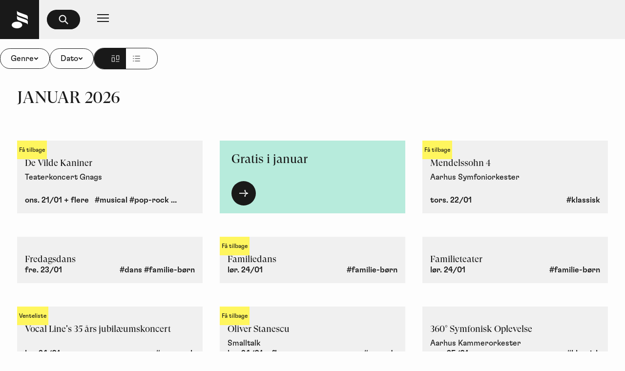

--- FILE ---
content_type: text/html
request_url: https://www.musikhuset.dk/kalender
body_size: 19546
content:
<!doctype html>
<html lang="da">
	<head>
		<meta http-equiv="Content-Language" content="da-DK" />
		<meta charset="utf-8" />

		<link rel="icon" type="image/ico" href="./favicon.ico" />
		<link rel="apple-touch-icon" sizes="180x180" href="./apple-touch-icon.png" />
		<link rel="icon" type="image/png" sizes="32x32" href="./favicon-32x32.png" />
		<link rel="icon" type="image/png" sizes="16x16" href="./favicon-16x16.png" />
		<link rel="mask-icon" href="./safari-pinned-tab.svg" color="#5bbad5" />
		<meta
			name="viewport"
			content="width=device-width, initial-scale=1, minimum-scale=0.5, maximum-scale=5, shrink-to-fit=no"
		/>

		<link
			rel="preload"
			href="/fonts/gt-super-display-regular.woff2"
			as="font"
			type="font/woff2"
			crossorigin
		/>
		<link
			rel="preload"
			href="/fonts/gt-flexa-standard-regular.woff2"
			as="font"
			type="font/woff2"
			crossorigin
		/>
		<link
			rel="preload"
			href="/fonts/gt-flexa-standard-medium.woff2"
			as="font"
			type="font/woff2"
			crossorigin
		/>

		<noscript>
			<style>
				.jsonly {
					display: none;
				}
			</style>
		</noscript>
		<style>
			@font-face {
				font-family: 'GT Super Display';
				font-style: normal;
				font-weight: 400;
				font-display: block;
				src:
					url(/fonts/gt-super-display-regular.woff2) format('woff2'),
					url(/fonts/gt-super-display-regular.woff) format('woff'),
					url(/fonts/gt-super-display-regular.ttf) format('truetype');
			}

			@font-face {
				font-family: 'GT Flexa';
				font-style: normal;
				font-weight: 400;
				font-display: block;
				src:
					url(/fonts/gt-flexa-standard-regular.woff2) format('woff2'),
					url(/fonts/gt-flexa-standard-regular.woff) format('woff'),
					url(/fonts/gt-flexa-standard-regular.ttf) format('truetype');
			}

			@font-face {
				font-family: 'GT Flexa';
				font-style: normal;
				font-weight: 500;
				font-display: block;
				src:
					url(/fonts/gt-flexa-standard-medium.woff2) format('woff2'),
					url(/fonts/gt-flexa-standard-medium.woff) format('woff'),
					url(/fonts/gt-flexa-standard-medium.ttf) format('truetype');
			}
		</style>
		
		<link href="./_app/immutable/assets/StatusLabel.CZ0-UF7C.css" rel="stylesheet">
		<link href="./_app/immutable/assets/Loading.B-NCmq2f.css" rel="stylesheet">
		<link href="./_app/immutable/assets/0.CQPENtoY.css" rel="stylesheet">
		<link href="./_app/immutable/assets/global.DtM7IXt0.css" rel="stylesheet">
		<link href="./_app/immutable/assets/Graphic.BwVmaaa1.css" rel="stylesheet">
		<link href="./_app/immutable/assets/EventGridBlock.CrAIj64O.css" rel="stylesheet">
		<link href="./_app/immutable/assets/HighlightBlock.CMNvQL_v.css" rel="stylesheet">
		<link href="./_app/immutable/assets/FestivalSearchResult.Bn__mVsv.css" rel="stylesheet">
		<link href="./_app/immutable/assets/ListView.fV3b3Mf1.css" rel="stylesheet">
		<link href="./_app/immutable/assets/DownloadableImages.CVf7Vohk.css" rel="stylesheet">
		<link href="./_app/immutable/assets/2.C1-KD-Wd.css" rel="stylesheet">
		<link href="./_app/immutable/assets/9.BhwcuZOB.css" rel="stylesheet"><!--16ul1r6--><!--[--><!----><script type="application/ld+json" >{"@context":"https://schema.org","@type":"Organization","name":"Musikhuset Aarhus","url":"https://www.musikhuset.dk/","sameAs":["https://www.wikidata.org/wiki/Q12327956","https://www.instagram.com/musikhuset/","https://www.youtube.com/channel/UCl5VYuR1KO1Jciti5VC10lQ","https://www.twitter.com/Musikhuset","https://www.facebook.com/musikhusetiaarhus/"]}</script><!----><!----><title  >Kalender - Musikhuset Aarhus</title><!----><!----><meta property="og:title" content="Kalender" /><!----><!----><meta name="twitter:title" content="Kalender" /><!----><!----><meta name="description" content="Se alle aktuelle arrangementer i Musikhuset Aarhus og køb billet til din næste kulturoplevelse. Få overblik over program og kunstnere her." /><!----><!----><meta property="og:description" content="Se alle aktuelle arrangementer i Musikhuset Aarhus og køb billet til din næste kulturoplevelse. Få overblik over program og kunstnere her." /><!----><!----><meta name="twitter:description" content="Se alle aktuelle arrangementer i Musikhuset Aarhus og køb billet til din næste kulturoplevelse. Få overblik over program og kunstnere her." /><!----><!----><meta property="og:locale" content="da" /><!----><!----><meta property="og:type" content="website" /><!----><!----><meta property="og:site_name" content="Musikhuset Aarhus" /><!----><!----><meta property="article:modified_time" content="2024-06-15T20:09:39Z" /><!----><!----><meta property="article:publisher" content="https://www.facebook.com/musikhusetiaarhus/" /><!----><!----><meta name="twitter:card" content="summary" /><!----><!----><meta name="twitter:site" content="@Musikhuset" /><!----><!--]--> <link rel="canonical" href="https://www.musikhuset.dk/kalender"/><!----><!--uz3adh--><script async id="CookieConsent" src="https://policy.app.cookieinformation.com/uc.js" data-culture="da" type="text/javascript"></script> <script>
		!(function (f, b, e, v, n, t, s) {
			if (f.fbq) return;
			n = f.fbq = function () {
				n.callMethod ? n.callMethod.apply(n, arguments) : n.queue.push(arguments);
			};
			if (!f._fbq) f._fbq = n;
			n.push = n;
			n.loaded = !0;
			n.version = '2.0';
			n.queue = [];
			t = b.createElement(e);
			t.async = !0;
			t.src = v;
			s = b.getElementsByTagName(e)[0];
			s.parentNode.insertBefore(t, s);
		})(window, document, 'script', 'https://connect.facebook.net/en_US/fbevents.js');
		fbq('consent', 'revoke');
		fbq('init', '1337715936288061');
		fbq('track', 'PageView');
	</script> <!--[!--><!--]--><!---->
	</head>

	<body data-sveltekit-preload-data="tap" data-sveltekit-keepfocus="true">
		<div style="display: contents" role="none"><!--[--><!--[--><!----><!----> <!--[!--><!--]--> <div style="--theme-primary:#B7EBDC;--theme-secondary:#13AB5F;--theme-foreground:#000000;" class="svelte-12qhfyh"><!--[--><!----><!--[!--><!--]--><!----> <header class="svelte-ocbj1u"><a href="/" class="logo svelte-ocbj1u" aria-label="Musikhuset Forside"><svg class="Logo" xmlns="http://www.w3.org/2000/svg" width="33" height="35.61" viewBox="0 0 33 35.61" role="img" aria-labelledby="LogoTitle"><title id="LogoTitle">Musikhuset</title><path style="fill-rule: evenodd; fill: currentColor;" d="M0,28.89c0-3.76,4.74-6.72,10.78-6.72s10.78,3,10.78,6.72-4.74,6.72-10.78,6.72S0,32.65,0,28.89ZM33,13.28c0-3.53-2.31-4.38-4.4-5.13L18.26,4.41C15.21,3.3,11.47,2.15,10.86,0h-.08V4.94c0,3.64,2.22,4.34,4.4,5.13l10.34,3.74c3.15,1.14,6.8,2.26,7.4,4.41H33Zm0,9.84c0-3.53-2.31-4.38-4.4-5.13L18.26,14.25c-3.05-1.11-6.79-2.26-7.4-4.41h-.08v4.94c0,3.64,2.22,4.34,4.4,5.13l10.34,3.75c3.15,1.13,6.8,2.25,7.4,4.4H33Z"></path></svg><!----></a> <a id="skipnav" href="#main" data-sveltekit-replacestate="" data-sveltekit-keepfocus="false" data-sveltekit-noscroll="false" class="svelte-ocbj1u">Spring til hovedindhold</a> <nav class="svelte-ocbj1u"><!----><form class="SearchInput input:string svelte-1wblrpw" role="search"><input class="input:string svelte-1wblrpw collapsible collapsed" type="search" role="searchbox" name="site__searchbox" spellcheck="false" id="site__searchbox" placeholder="Søg" value="" autocomplete="off"/> <!--[!--><label for="site__searchbox" tabindex="-1" class="svelte-1wblrpw"><svg width="18" height="18" viewBox="0 0 18 18" fill="none" xmlns="http://www.w3.org/2000/svg"><title>Søg</title><path d="M11.5 11.5L16.5 16.5M7.33333 13.1667C4.11167 13.1667 1.5 10.555 1.5 7.33333C1.5 4.11167 4.11167 1.5 7.33333 1.5C10.555 1.5 13.1667 4.11167 13.1667 7.33333C13.1667 10.555 10.555 13.1667 7.33333 13.1667Z" stroke="currentColor" stroke-width="2" stroke-linecap="square" stroke-linejoin="round"></path></svg><!----></label><!--]--><!----></form><!----> <div class="sr-only svelte-1wblrpw" aria-live="polite" role="region" aria-atomic="true"><!--[!--><!--]--></div><!----> <!--[!--><!--]--><!----> <ul dir="ltr" class="svelte-ocbj1u"><!--[!--><!--]--> <!--[!--><li id="submenu-item-mobile" class="svelte-comuvz"><!--[!--><!--[!--><!--[--><button type="button" aria-label="Navigation" aria-haspopup="dialog" aria-expanded="false" id="submenu-trigger-mobile" aria-controls="submenu-content-mobile" class="svelte-1jjlmq6"><svg viewBox="0 0 24 24" fill="none" xmlns="http://www.w3.org/2000/svg" stroke="currentColor" stroke-width="2" stroke-linecap="square" stroke-linejoin="round" class="svelte-1jjlmq6"><path d="M0 5L24 5"></path><path d="M0 12L24 12" stroke="currentColor" stroke-width="2" stroke-linecap="square" stroke-linejoin="round"></path><path d="M0 19L24 19" stroke="currentColor" stroke-width="2" stroke-linecap="square" stroke-linejoin="round"></path></svg></button><!----> <!--[--><!--[!--><!--]--><!--[!--><!--]--><!--]--><!----><!--]--><!--]--><!--]--> <!--[!--><!--]--><!----></li><!--]--></ul></nav></header><!----> <main class="content-container svelte-1br2sqw" id="main"><!----><div class="page-wrapper svelte-1fof1gu"><!----><!--$s1--><ul class="filters svelte-1rzeday" aria-label="Filtre"><!--[!--><!--]--> <li class="svelte-1rzeday"><button class="button:toggle no-icon svelte-i5pdac" aria-expanded="false" aria-haspopup="dialog" aria-controls="genre-s1-dialog" aria-label="Genre"><!--[--><p class="main action svelte-i5pdac"><span id="genre-s1-label">Genre</span> <svg class="chevron-down" viewBox="0 0 10 7" fill="none" xmlns="http://www.w3.org/2000/svg" aria-hidden="true"><path d="M8 2L5 5L2 2" stroke="currentColor" stroke-width="2" stroke-linecap="square"></path></svg><!----></p><!--]--> <!--[--><!--]--> <!--[!--><!--]--></button><!----> <!--[!--><!--]--></li> <li class="svelte-1rzeday"><button class="button:toggle no-icon svelte-i5pdac" aria-expanded="false" aria-haspopup="dialog" aria-controls="date-s1-dialog" aria-label="Dato"><!--[--><p class="main action svelte-i5pdac"><span id="date-s1-label">Dato</span> <svg class="chevron-down" viewBox="0 0 10 7" fill="none" xmlns="http://www.w3.org/2000/svg" aria-hidden="true"><path d="M8 2L5 5L2 2" stroke="currentColor" stroke-width="2" stroke-linecap="square"></path></svg><!----></p><!--]--> <!--[--><!--]--> <!--[!--><!--]--></button><!----> <!--[!--><!--]--></li> <li class="svelte-1rzeday"><button data-component="ViewToggle" class="button:outline no-icon svelte-1ptsdld" aria-label="Listevisning" aria-pressed="false"><svg viewBox="0 0 20 20" fill="none" class="svelte-1ptsdld active"><rect x="12" y="4" width="5" height="8"></rect><path d="M3 4H8" stroke-linecap="square"></path><path d="M17 16H11" stroke-linecap="square"></path><rect x="3" y="8" width="5" height="8"></rect></svg> <svg viewBox="0 0 20 20" class="svelte-1ptsdld"><path d="M7 5H17"></path><path d="M7 10H17"></path><path d="M7 15H17"></path><path d="M3 5H5"></path><path d="M3 10H5"></path><path d="M3 15H5"></path></svg> <div class="svelte-1ptsdld"></div></button><!----></li></ul><!----> <!----><div class="content svelte-ilkcf6" id="kalender" aria-busy="false"><!--[--><!--[--><!--$s2--><!--[--><section style="--theme-primary:#b7ebdc;--theme-secondary:#13ab5f;--theme-foreground:#191919;" aria-labelledby="title-s2" class="svelte-p9kxai"><h3 class="text:h3 svelte-p9kxai" id="title-s2">januar 2026</h3> <!--[--><!----><a class="container svelte-14rwdtf" href="/kalender/de-vilde-kaniner" aria-label="De Vilde Kaniner - Teaterkoncert Gnags, onsdag 21. januar + flere, Musical, Pop/Rock, Teater, Få tilbage"><!--[!--><!--]--> <!--[--><div class="EventLabels svelte-oafw57 absolute" style="transform: translateY(0%);"><!--[!--><!--]--> <!--[--><!--[--><div class="StatusLabel text:xs warning svelte-1wf37xc vertical"><span class="svelte-1wf37xc">Få tilbage</span></div><!--]--><!--]--></div><!--]--><!----> <div class="image-container svelte-14rwdtf"><!--[--><div class="image-zoomer svelte-14rwdtf"><!----><picture class="asset svelte-y9mryd"><noscript class="svelte-y9mryd"><img class="ready svelte-y9mryd" src="https://www.datocms-assets.com/98810/1758447652-feature_23960.jpg?auto=format&amp;q=70&amp;w=192&amp;h=198" alt="Plakat for De Vilde Kaniner" title="De Vilde Kaniner" loading="lazy"/></noscript> <img src="" alt="Plakat for De Vilde Kaniner" title="De Vilde Kaniner" class="jsonly svelte-y9mryd" width="1920" height="1980"/> <!--[!--><!--]--><!----></picture><!----><!----></div><!--]--></div> <!--[!--><!--]--> <p class="title text:h5 svelte-14rwdtf">De Vilde Kaniner</p> <!--[--><p class="subtitle svelte-14rwdtf">Teaterkoncert Gnags</p><!--]--> <div class="date svelte-14rwdtf">ons. 21/01 <!--[-->+ flere<!--]--></div> <div class="genres svelte-14rwdtf"><!--[--><!--[--><!----><button role="button" class="genre svelte-1ow3gme" aria-label="Musical" tabindex="-1">#musical<!----></button><!----> <!--]--><!--[--><!----><button role="button" class="genre svelte-1ow3gme" aria-label="Pop-Rock" tabindex="-1">#pop-rock<!----></button><!----> <!--]--><!--[--><!----><button role="button" class="genre svelte-1ow3gme" aria-label="Teater" tabindex="-1">#teater<!----></button><!----> <!--]--><!--]--><!----></div></a><!----><!---->  <!--[--><!--[--><!--[!--><button class="container svelte-fi9zjv"><h4 class="month text:h4 svelte-fi9zjv">Gratis i januar</h4> <div class="link svelte-fi9zjv"><div class="button:round"><svg class="thin-arrow" viewBox="0 0 18 14" xmlns="http://www.w3.org/2000/svg" aria-hidden="true"><path fill="currentColor" d="M12.672 14H10.656V12.9109C10.656 10.4376 11.736 8.80389 14.064 8.21394V7.87358H0V6.10373H14.064V5.78606C11.736 5.19611 10.656 3.53971 10.656 1.08914V0H12.672V1.08914C12.672 4.19773 14.928 5.96758 18 5.96758V8.00972C14.928 8.03241 12.672 9.77958 12.672 12.9109V14Z"></path></svg><!----></div></div></button><!--]--><!--]--><!--]--><!----><a class="container svelte-14rwdtf" href="/kalender/mendelssohn-4" aria-label="Mendelssohn 4 - Aarhus Symfoniorkester, torsdag 22. januar, Klassisk, Få tilbage"><!--[!--><!--]--> <!--[--><div class="EventLabels svelte-oafw57 absolute" style="transform: translateY(0%);"><!--[!--><!--]--> <!--[--><!--[--><div class="StatusLabel text:xs warning svelte-1wf37xc vertical"><span class="svelte-1wf37xc">Få tilbage</span></div><!--]--><!--]--></div><!--]--><!----> <div class="image-container svelte-14rwdtf"><!--[--><div class="image-zoomer svelte-14rwdtf"><!----><picture class="asset svelte-y9mryd"><noscript class="svelte-y9mryd"><img class="ready svelte-y9mryd" src="https://www.datocms-assets.com/98810/1768239029-feature_26772.jpg?auto=format&amp;q=70&amp;w=192&amp;h=192" alt="Plakat for Mendelssohn 4" title="Mendelssohn 4" loading="lazy"/></noscript> <img src="" alt="Plakat for Mendelssohn 4" title="Mendelssohn 4" class="jsonly svelte-y9mryd" width="1920" height="1920"/> <!--[!--><!--]--><!----></picture><!----><!----></div><!--]--></div> <!--[!--><!--]--> <p class="title text:h5 svelte-14rwdtf">Mendelssohn 4</p> <!--[--><p class="subtitle svelte-14rwdtf">Aarhus Symfoniorkester</p><!--]--> <div class="date svelte-14rwdtf">tors. 22/01 <!--[!--><!--]--></div> <div class="genres svelte-14rwdtf"><!--[--><!--[--><!----><button role="button" class="genre svelte-1ow3gme" aria-label="Klassisk" tabindex="-1">#klassisk<!----></button><!----> <!--]--><!--]--><!----></div></a><!----><!---->  <!--[!--><!--]--><!----><a class="container svelte-14rwdtf" href="/kalender/fredagsdans" aria-label="Fredagsdans, fredag 23. januar, Dans, Familie/Børn"><!--[!--><!--]--> <!--[!--><!--]--><!----> <div class="image-container svelte-14rwdtf"><!--[--><div class="image-zoomer svelte-14rwdtf"><!----><picture class="asset svelte-y9mryd"><noscript class="svelte-y9mryd"><img class="ready svelte-y9mryd" src="https://www.datocms-assets.com/98810/1740559786-feature_22253.png?auto=format&amp;q=70&amp;w=192&amp;h=198" alt="Plakat for Fredagsdans" title="Fredagsdans" loading="lazy"/></noscript> <img src="" alt="Plakat for Fredagsdans" title="Fredagsdans" class="jsonly svelte-y9mryd" width="1920" height="1980"/> <!--[!--><!--]--><!----></picture><!----><!----></div><!--]--></div> <!--[!--><!--]--> <p class="title text:h5 svelte-14rwdtf double-line">Fredagsdans</p> <!--[!--><!--]--> <div class="date svelte-14rwdtf">fre. 23/01 <!--[!--><!--]--></div> <div class="genres svelte-14rwdtf"><!--[--><!--[--><!----><button role="button" class="genre svelte-1ow3gme" aria-label="Dans" tabindex="-1">#dans<!----></button><!----> <!--]--><!--[--><!----><button role="button" class="genre svelte-1ow3gme" aria-label="Familie-Børn" tabindex="-1">#familie-børn<!----></button><!----> <!--]--><!--]--><!----></div></a><!----><!---->  <!--[!--><!--]--><!----><a class="container svelte-14rwdtf" href="/kalender/familiedans" aria-label="Familiedans, lørdag 24. januar, Familie/Børn, Få tilbage"><!--[!--><!--]--> <!--[--><div class="EventLabels svelte-oafw57 absolute" style="transform: translateY(0%);"><!--[!--><!--]--> <!--[--><!--[--><div class="StatusLabel text:xs warning svelte-1wf37xc vertical"><span class="svelte-1wf37xc">Få tilbage</span></div><!--]--><!--]--></div><!--]--><!----> <div class="image-container svelte-14rwdtf"><!--[--><div class="image-zoomer svelte-14rwdtf"><!----><picture class="asset svelte-y9mryd"><noscript class="svelte-y9mryd"><img class="ready svelte-y9mryd" src="https://www.datocms-assets.com/98810/1710429810-feature_18406.png?auto=format&amp;q=70&amp;w=198&amp;h=192" alt="Plakat for Familiedans" title="Familiedans" loading="lazy"/></noscript> <img src="" alt="Plakat for Familiedans" title="Familiedans" class="jsonly svelte-y9mryd" width="1980" height="1920"/> <!--[!--><!--]--><!----></picture><!----><!----></div><!--]--></div> <!--[!--><!--]--> <p class="title text:h5 svelte-14rwdtf double-line">Familiedans</p> <!--[!--><!--]--> <div class="date svelte-14rwdtf">lør. 24/01 <!--[!--><!--]--></div> <div class="genres svelte-14rwdtf"><!--[--><!--[--><!----><button role="button" class="genre svelte-1ow3gme" aria-label="Familie-Børn" tabindex="-1">#familie-børn<!----></button><!----> <!--]--><!--]--><!----></div></a><!----><!---->  <!--[!--><!--]--><!----><a class="container svelte-14rwdtf" href="/kalender/familieteater" aria-label="Familieteater, lørdag 24. januar, Familie/Børn"><!--[!--><!--]--> <!--[!--><!--]--><!----> <div class="image-container svelte-14rwdtf"><!--[--><div class="image-zoomer svelte-14rwdtf"><!----><picture class="asset svelte-y9mryd"><noscript class="svelte-y9mryd"><img class="ready svelte-y9mryd" src="https://www.datocms-assets.com/98810/1750683054-feature_28748.jpg?auto=format&amp;q=70&amp;w=204&amp;h=115" alt="Plakat for Familieteater" title="Familieteater" loading="lazy"/></noscript> <img src="" alt="Plakat for Familieteater" title="Familieteater" class="jsonly svelte-y9mryd" width="2048" height="1152"/> <!--[!--><!--]--><!----></picture><!----><!----></div><!--]--></div> <!--[!--><!--]--> <p class="title text:h5 svelte-14rwdtf double-line">Familieteater</p> <!--[!--><!--]--> <div class="date svelte-14rwdtf">lør. 24/01 <!--[!--><!--]--></div> <div class="genres svelte-14rwdtf"><!--[--><!--[--><!----><button role="button" class="genre svelte-1ow3gme" aria-label="Familie-Børn" tabindex="-1">#familie-børn<!----></button><!----> <!--]--><!--]--><!----></div></a><!----><!---->  <!--[!--><!--]--><!----><a class="container svelte-14rwdtf" href="/kalender/vocal-line-s-35-ars-jubilaeumskoncert" aria-label="Vocal Line's 35 års jubilæumskoncert, lørdag 24. januar, Pop/Rock, Venteliste"><!--[!--><!--]--> <!--[--><div class="EventLabels svelte-oafw57 absolute" style="transform: translateY(0%);"><!--[!--><!--]--> <!--[--><!--[--><div class="StatusLabel text:xs warning svelte-1wf37xc vertical"><span class="svelte-1wf37xc">Venteliste</span></div><!--]--><!--]--></div><!--]--><!----> <div class="image-container svelte-14rwdtf"><!--[--><div class="image-zoomer svelte-14rwdtf"><!----><picture class="asset svelte-y9mryd"><noscript class="svelte-y9mryd"><img class="ready svelte-y9mryd" src="https://www.datocms-assets.com/98810/1751553044-feature_29404.png?auto=format&amp;q=70&amp;w=192&amp;h=198" alt="Plakat for Vocal Line's 35 års jubilæumskoncert" title="Vocal Line's 35 års jubilæumskoncert" loading="lazy"/></noscript> <img src="" alt="Plakat for Vocal Line's 35 års jubilæumskoncert" title="Vocal Line's 35 års jubilæumskoncert" class="jsonly svelte-y9mryd" width="1920" height="1980"/> <!--[!--><!--]--><!----></picture><!----><!----></div><!--]--></div> <!--[!--><!--]--> <p class="title text:h5 svelte-14rwdtf double-line">Vocal Line's 35 års jubilæumskoncert</p> <!--[!--><!--]--> <div class="date svelte-14rwdtf">lør. 24/01 <!--[!--><!--]--></div> <div class="genres svelte-14rwdtf"><!--[--><!--[--><!----><button role="button" class="genre svelte-1ow3gme" aria-label="Pop-Rock" tabindex="-1">#pop-rock<!----></button><!----> <!--]--><!--]--><!----></div></a><!----><!---->  <!--[!--><!--]--><!----><a class="container svelte-14rwdtf" href="/kalender/oliver-stanescu" aria-label="Oliver Stanescu - Smalltalk, lørdag 24. januar + flere, Comedy, Få tilbage"><!--[!--><!--]--> <!--[--><div class="EventLabels svelte-oafw57 absolute" style="transform: translateY(0%);"><!--[!--><!--]--> <!--[--><!--[--><div class="StatusLabel text:xs warning svelte-1wf37xc vertical"><span class="svelte-1wf37xc">Få tilbage</span></div><!--]--><!--]--></div><!--]--><!----> <div class="image-container svelte-14rwdtf"><!--[--><div class="image-zoomer svelte-14rwdtf"><!----><picture class="asset svelte-y9mryd"><noscript class="svelte-y9mryd"><img class="ready svelte-y9mryd" src="https://www.datocms-assets.com/98810/1740559649-feature_25841.jpg?auto=format&amp;q=70&amp;w=153&amp;h=158" alt="Plakat for Oliver Stanescu" title="Oliver Stanescu" loading="lazy"/></noscript> <img src="" alt="Plakat for Oliver Stanescu" title="Oliver Stanescu" class="jsonly svelte-y9mryd" width="1537" height="1585"/> <!--[!--><!--]--><!----></picture><!----><!----></div><!--]--></div> <!--[!--><!--]--> <p class="title text:h5 svelte-14rwdtf">Oliver Stanescu</p> <!--[--><p class="subtitle svelte-14rwdtf">Smalltalk</p><!--]--> <div class="date svelte-14rwdtf">lør. 24/01 <!--[-->+ flere<!--]--></div> <div class="genres svelte-14rwdtf"><!--[--><!--[--><!----><button role="button" class="genre svelte-1ow3gme" aria-label="Comedy" tabindex="-1">#comedy<!----></button><!----> <!--]--><!--]--><!----></div></a><!----><!---->  <!--[!--><!--]--><!----><a class="container svelte-14rwdtf" href="/kalender/360-symfonisk-koncert" aria-label="360° Symfonisk Oplevelse - Aarhus Kammerorkester, søndag 25. januar, Klassisk"><!--[!--><!--]--> <!--[!--><!--]--><!----> <div class="image-container svelte-14rwdtf"><!--[--><div class="image-zoomer svelte-14rwdtf"><!----><picture class="asset svelte-y9mryd"><noscript class="svelte-y9mryd"><img class="ready svelte-y9mryd" src="https://www.datocms-assets.com/98810/1758731451-feature_30033.jpg?auto=format&amp;q=70&amp;w=192&amp;h=198" alt="Plakat for 360° Symfonisk Oplevelse" title="360° Symfonisk Oplevelse" loading="lazy"/></noscript> <img src="" alt="Plakat for 360° Symfonisk Oplevelse" title="360° Symfonisk Oplevelse" class="jsonly svelte-y9mryd" width="1920" height="1980"/> <!--[!--><!--]--><!----></picture><!----><!----></div><!--]--></div> <!--[!--><!--]--> <p class="title text:h5 svelte-14rwdtf">360° Symfonisk Oplevelse</p> <!--[--><p class="subtitle svelte-14rwdtf">Aarhus Kammerorkester</p><!--]--> <div class="date svelte-14rwdtf">søn. 25/01 <!--[!--><!--]--></div> <div class="genres svelte-14rwdtf"><!--[--><!--[--><!----><button role="button" class="genre svelte-1ow3gme" aria-label="Klassisk" tabindex="-1">#klassisk<!----></button><!----> <!--]--><!--]--><!----></div></a><!----><!---->  <!--[!--><!--]--><!----><a class="container svelte-14rwdtf" href="/kalender/syng-syng-syng" aria-label="Syng! Syng! Syng! - Fællessang og pop-skrål, mandag 26. januar, Pop/Rock, Venteliste"><!--[!--><!--]--> <!--[--><div class="EventLabels svelte-oafw57 absolute" style="transform: translateY(0%);"><!--[!--><!--]--> <!--[--><!--[--><div class="StatusLabel text:xs warning svelte-1wf37xc vertical"><span class="svelte-1wf37xc">Venteliste</span></div><!--]--><!--]--></div><!--]--><!----> <div class="image-container svelte-14rwdtf"><!--[--><div class="image-zoomer svelte-14rwdtf"><!----><picture class="asset svelte-y9mryd"><noscript class="svelte-y9mryd"><img class="ready svelte-y9mryd" src="https://www.datocms-assets.com/98810/1751895628-feature_15832.jpg?auto=format&amp;q=70&amp;w=192&amp;h=198" alt="Plakat for Syng! Syng! Syng!" title="Syng! Syng! Syng!" loading="lazy"/></noscript> <img src="" alt="Plakat for Syng! Syng! Syng!" title="Syng! Syng! Syng!" class="jsonly svelte-y9mryd" width="1920" height="1980"/> <!--[!--><!--]--><!----></picture><!----><!----></div><!--]--></div> <!--[!--><!--]--> <p class="title text:h5 svelte-14rwdtf">Syng! Syng! Syng!</p> <!--[--><p class="subtitle svelte-14rwdtf">Fællessang og pop-skrål</p><!--]--> <div class="date svelte-14rwdtf">man. 26/01 <!--[!--><!--]--></div> <div class="genres svelte-14rwdtf"><!--[--><!--[--><!----><button role="button" class="genre svelte-1ow3gme" aria-label="Pop-Rock" tabindex="-1">#pop-rock<!----></button><!----> <!--]--><!--]--><!----></div></a><!----><!---->  <!--[!--><!--]--><!----><a class="container svelte-14rwdtf" href="/kalender/i-morgen" aria-label="I Morgen - Vestdanmarks ambitiøse erhvervskonference, onsdag 28. januar"><!--[!--><!--]--> <!--[!--><!--]--><!----> <div class="image-container svelte-14rwdtf"><!--[--><div class="image-zoomer svelte-14rwdtf"><!----><picture class="asset svelte-y9mryd"><noscript class="svelte-y9mryd"><img class="ready svelte-y9mryd" src="https://www.datocms-assets.com/98810/1764855646-feature_20890.jpg?auto=format&amp;q=70&amp;w=198&amp;h=192" alt="Plakat for I Morgen" title="I Morgen" loading="lazy"/></noscript> <img src="" alt="Plakat for I Morgen" title="I Morgen" class="jsonly svelte-y9mryd" width="1980" height="1920"/> <!--[!--><!--]--><!----></picture><!----><!----></div><!--]--></div> <!--[!--><!--]--> <p class="title text:h5 svelte-14rwdtf">I Morgen</p> <!--[--><p class="subtitle svelte-14rwdtf">Vestdanmarks ambitiøse erhvervskonference</p><!--]--> <div class="date svelte-14rwdtf">ons. 28/01 <!--[!--><!--]--></div> <div class="genres svelte-14rwdtf"><!--[--><!--]--><!----></div></a><!----><!---->  <!--[!--><!--]--><!----><a class="container svelte-14rwdtf" href="/kalender/danmarks-underholdningsorkester-hylder-shu-bi-dua" aria-label="Danmarks Underholdningsorkester hylder Shu-bi-dua, onsdag 28. januar + flere, Pop/Rock"><!--[!--><!--]--> <!--[!--><!--]--><!----> <div class="image-container svelte-14rwdtf"><!--[--><div class="image-zoomer svelte-14rwdtf"><!----><picture class="asset svelte-y9mryd"><noscript class="svelte-y9mryd"><img class="ready svelte-y9mryd" src="https://www.datocms-assets.com/98810/1755633657-feature_29603.jpg?auto=format&amp;q=70&amp;w=192&amp;h=198" alt="Plakat for Danmarks Underholdningsorkester hylder Shu-bi-dua" title="Danmarks Underholdningsorkester hylder Shu-bi-dua" loading="lazy"/></noscript> <img src="" alt="Plakat for Danmarks Underholdningsorkester hylder Shu-bi-dua" title="Danmarks Underholdningsorkester hylder Shu-bi-dua" class="jsonly svelte-y9mryd" width="1920" height="1980"/> <!--[!--><!--]--><!----></picture><!----><!----></div><!--]--></div> <!--[!--><!--]--> <p class="title text:h5 svelte-14rwdtf double-line">Danmarks Underholdningsorkester hylder Shu-bi-dua</p> <!--[!--><!--]--> <div class="date svelte-14rwdtf">ons. 28/01 <!--[-->+ flere<!--]--></div> <div class="genres svelte-14rwdtf"><!--[--><!--[--><!----><button role="button" class="genre svelte-1ow3gme" aria-label="Pop-Rock" tabindex="-1">#pop-rock<!----></button><!----> <!--]--><!--]--><!----></div></a><!----><!---->  <!--[--><!--[--><!--[!--><button class="container svelte-fi9zjv"><h4 class="month text:h4 svelte-fi9zjv">Gratis i januar</h4> <div class="link svelte-fi9zjv"><div class="button:round"><svg class="thin-arrow" viewBox="0 0 18 14" xmlns="http://www.w3.org/2000/svg" aria-hidden="true"><path fill="currentColor" d="M12.672 14H10.656V12.9109C10.656 10.4376 11.736 8.80389 14.064 8.21394V7.87358H0V6.10373H14.064V5.78606C11.736 5.19611 10.656 3.53971 10.656 1.08914V0H12.672V1.08914C12.672 4.19773 14.928 5.96758 18 5.96758V8.00972C14.928 8.03241 12.672 9.77958 12.672 12.9109V14Z"></path></svg><!----></div></div></button><!--]--><!--]--><!--]--><!----><a class="container svelte-14rwdtf" href="/kalender/morgensang-i-musikhuset" aria-label="Morgensang i Musikhuset, torsdag 29. januar, Gratis, Pop/Rock, Klassisk"><!--[!--><!--]--> <!--[!--><!--]--><!----> <div class="image-container svelte-14rwdtf"><!--[--><div class="image-zoomer svelte-14rwdtf"><!----><picture class="asset svelte-y9mryd"><noscript class="svelte-y9mryd"><img class="ready svelte-y9mryd" src="https://www.datocms-assets.com/98810/1718456220-margrethe-debel-morgensang-1920-x-1980.png?auto=format&amp;q=70&amp;w=192&amp;h=198" alt="" title="" loading="lazy"/></noscript> <img src="" alt="" title="" class="jsonly svelte-y9mryd" width="1920" height="1980"/> <!--[!--><!--]--><!----></picture><!----><!----></div><!--]--></div> <!--[!--><!--]--> <p class="title text:h5 svelte-14rwdtf double-line">Morgensang i Musikhuset</p> <!--[!--><!--]--> <div class="date svelte-14rwdtf">tors. 29/01 <!--[!--><!--]--></div> <div class="genres svelte-14rwdtf"><!--[--><!--[--><!----><button role="button" class="genre svelte-1ow3gme" aria-label="Gratis" tabindex="-1">#gratis<!----></button><!----> <!--]--><!--[--><!----><button role="button" class="genre svelte-1ow3gme" aria-label="Pop-Rock" tabindex="-1">#pop-rock<!----></button><!----> <!--]--><!--[--><!----><button role="button" class="genre svelte-1ow3gme" aria-label="Klassisk" tabindex="-1">#klassisk<!----></button><!----> <!--]--><!--]--><!----></div></a><!----><!---->  <!--[!--><!--]--><!----><a class="container svelte-14rwdtf" href="/kalender/demensvenlig-koncert" aria-label="Demensvenlig koncert, torsdag 29. januar, Venteliste"><!--[!--><!--]--> <!--[--><div class="EventLabels svelte-oafw57 absolute" style="transform: translateY(0%);"><!--[!--><!--]--> <!--[--><!--[--><div class="StatusLabel text:xs warning svelte-1wf37xc vertical"><span class="svelte-1wf37xc">Venteliste</span></div><!--]--><!--]--></div><!--]--><!----> <div class="image-container svelte-14rwdtf"><!--[--><div class="image-zoomer svelte-14rwdtf"><!----><picture class="asset svelte-y9mryd"><noscript class="svelte-y9mryd"><img class="ready svelte-y9mryd" src="https://www.datocms-assets.com/98810/1758724075-feature_23796.jpg?auto=format&amp;q=70&amp;w=192&amp;h=198" alt="Plakat for Demensvenlig koncert" title="Demensvenlig koncert" loading="lazy"/></noscript> <img src="" alt="Plakat for Demensvenlig koncert" title="Demensvenlig koncert" class="jsonly svelte-y9mryd" width="1920" height="1980"/> <!--[!--><!--]--><!----></picture><!----><!----></div><!--]--></div> <!--[!--><!--]--> <p class="title text:h5 svelte-14rwdtf double-line">Demensvenlig koncert</p> <!--[!--><!--]--> <div class="date svelte-14rwdtf">tors. 29/01 <!--[!--><!--]--></div> <div class="genres svelte-14rwdtf"><!--[--><!--]--><!----></div></a><!----><!---->  <!--[!--><!--]--><!----><a class="container svelte-14rwdtf" href="/kalender/signe-svendsen" aria-label="Signe Svendsen, torsdag 29. januar, Pop/Rock, Få tilbage"><!--[!--><!--]--> <!--[--><div class="EventLabels svelte-oafw57 absolute" style="transform: translateY(0%);"><!--[!--><!--]--> <!--[--><!--[--><div class="StatusLabel text:xs warning svelte-1wf37xc vertical"><span class="svelte-1wf37xc">Få tilbage</span></div><!--]--><!--]--></div><!--]--><!----> <div class="image-container svelte-14rwdtf"><!--[--><div class="image-zoomer svelte-14rwdtf"><!----><picture class="asset svelte-y9mryd"><noscript class="svelte-y9mryd"><img class="ready svelte-y9mryd" src="https://www.datocms-assets.com/98810/1757682644-feature_26852.jpg?auto=format&amp;q=70&amp;w=192&amp;h=198" alt="Plakat for Signe Svendsen" title="Signe Svendsen" loading="lazy"/></noscript> <img src="" alt="Plakat for Signe Svendsen" title="Signe Svendsen" class="jsonly svelte-y9mryd" width="1920" height="1980"/> <!--[!--><!--]--><!----></picture><!----><!----></div><!--]--></div> <!--[!--><!--]--> <p class="title text:h5 svelte-14rwdtf double-line">Signe Svendsen</p> <!--[!--><!--]--> <div class="date svelte-14rwdtf">tors. 29/01 <!--[!--><!--]--></div> <div class="genres svelte-14rwdtf"><!--[--><!--[--><!----><button role="button" class="genre svelte-1ow3gme" aria-label="Pop-Rock" tabindex="-1">#pop-rock<!----></button><!----> <!--]--><!--]--><!----></div></a><!----><!---->  <!--[!--><!--]--><!----><a class="container svelte-14rwdtf" href="/kalender/svanesoen" aria-label="Svanesøen - Aarhus Symfoniorkester, torsdag 29. januar, Klassisk, Få tilbage"><!--[!--><!--]--> <!--[--><div class="EventLabels svelte-oafw57 absolute" style="transform: translateY(0%);"><!--[!--><!--]--> <!--[--><!--[--><div class="StatusLabel text:xs warning svelte-1wf37xc vertical"><span class="svelte-1wf37xc">Få tilbage</span></div><!--]--><!--]--></div><!--]--><!----> <div class="image-container svelte-14rwdtf"><!--[--><div class="image-zoomer svelte-14rwdtf"><!----><picture class="asset svelte-y9mryd"><noscript class="svelte-y9mryd"><img class="ready svelte-y9mryd" src="https://www.datocms-assets.com/98810/1747073736-feature_26773.jpg?auto=format&amp;q=70&amp;w=192&amp;h=192" alt="Plakat for Svanesøen" title="Svanesøen" loading="lazy"/></noscript> <img src="" alt="Plakat for Svanesøen" title="Svanesøen" class="jsonly svelte-y9mryd" width="1920" height="1920"/> <!--[!--><!--]--><!----></picture><!----><!----></div><!--]--></div> <!--[!--><!--]--> <p class="title text:h5 svelte-14rwdtf">Svanesøen</p> <!--[--><p class="subtitle svelte-14rwdtf">Aarhus Symfoniorkester</p><!--]--> <div class="date svelte-14rwdtf">tors. 29/01 <!--[!--><!--]--></div> <div class="genres svelte-14rwdtf"><!--[--><!--[--><!----><button role="button" class="genre svelte-1ow3gme" aria-label="Klassisk" tabindex="-1">#klassisk<!----></button><!----> <!--]--><!--]--><!----></div></a><!----><!---->  <!--[!--><!--]--><!----><a class="container svelte-14rwdtf" href="/kalender/klamedia" aria-label="Klamedia - Life-show 2026, torsdag 29. januar, Comedy, Venteliste"><!--[!--><!--]--> <!--[--><div class="EventLabels svelte-oafw57 absolute" style="transform: translateY(0%);"><!--[!--><!--]--> <!--[--><!--[--><div class="StatusLabel text:xs warning svelte-1wf37xc vertical"><span class="svelte-1wf37xc">Venteliste</span></div><!--]--><!--]--></div><!--]--><!----> <div class="image-container svelte-14rwdtf"><!--[--><div class="image-zoomer svelte-14rwdtf"><!----><picture class="asset svelte-y9mryd"><noscript class="svelte-y9mryd"><img class="ready svelte-y9mryd" src="https://www.datocms-assets.com/98810/1744379449-feature_26974.png?auto=format&amp;q=70&amp;w=192&amp;h=198" alt="Plakat for Klamedia" title="Klamedia" loading="lazy"/></noscript> <img src="" alt="Plakat for Klamedia" title="Klamedia" class="jsonly svelte-y9mryd" width="1920" height="1980"/> <!--[!--><!--]--><!----></picture><!----><!----></div><!--]--></div> <!--[!--><!--]--> <p class="title text:h5 svelte-14rwdtf">Klamedia</p> <!--[--><p class="subtitle svelte-14rwdtf">Life-show 2026</p><!--]--> <div class="date svelte-14rwdtf">tors. 29/01 <!--[!--><!--]--></div> <div class="genres svelte-14rwdtf"><!--[--><!--[--><!----><button role="button" class="genre svelte-1ow3gme" aria-label="Comedy" tabindex="-1">#comedy<!----></button><!----> <!--]--><!--]--><!----></div></a><!----><!---->  <!--[!--><!--]--><!----><a class="container svelte-14rwdtf" href="/kalender/black-voices" aria-label="Black Voices - Caroline Henderson, Karen Mukupa, Nabiha, Iris Gold og Betty Bass, fredag 30. januar, Pop/Rock, Få tilbage"><!--[!--><!--]--> <!--[--><div class="EventLabels svelte-oafw57 absolute" style="transform: translateY(0%);"><!--[!--><!--]--> <!--[--><!--[--><div class="StatusLabel text:xs warning svelte-1wf37xc vertical"><span class="svelte-1wf37xc">Få tilbage</span></div><!--]--><!--]--></div><!--]--><!----> <div class="image-container svelte-14rwdtf"><!--[--><div class="image-zoomer svelte-14rwdtf"><!----><picture class="asset svelte-y9mryd"><noscript class="svelte-y9mryd"><img class="ready svelte-y9mryd" src="https://www.datocms-assets.com/98810/1740559641-feature_25864.jpg?auto=format&amp;q=70&amp;w=187&amp;h=193" alt="Plakat for Black Voices" title="Black Voices" loading="lazy"/></noscript> <img src="" alt="Plakat for Black Voices" title="Black Voices" class="jsonly svelte-y9mryd" width="1875" height="1934"/> <!--[!--><!--]--><!----></picture><!----><!----></div><!--]--></div> <!--[!--><!--]--> <p class="title text:h5 svelte-14rwdtf">Black Voices</p> <!--[--><p class="subtitle svelte-14rwdtf">Caroline Henderson, Karen Mukupa, Nabiha, Iris Gold og Betty Bass</p><!--]--> <div class="date svelte-14rwdtf">fre. 30/01 <!--[!--><!--]--></div> <div class="genres svelte-14rwdtf"><!--[--><!--[--><!----><button role="button" class="genre svelte-1ow3gme" aria-label="Pop-Rock" tabindex="-1">#pop-rock<!----></button><!----> <!--]--><!--]--><!----></div></a><!----><!---->  <!--[!--><!--]--><!--]--></section><!--]--><!--$s3--><!--[--><section style="--theme-primary:#e4f98e;--theme-secondary:#455233;--theme-foreground:#191919;--theme-oval:#b7ebdc;" aria-labelledby="title-s3" class="svelte-p9kxai"><h3 class="text:h3 svelte-p9kxai" id="title-s3">februar 2026</h3> <!--[--><!----><a class="container svelte-14rwdtf" href="/kalender/kazoo" aria-label="Kazoo - Musikfestival for børn, søndag 1. februar, Familie/Børn, Venteliste"><!--[!--><!--]--> <!--[--><div class="EventLabels svelte-oafw57 absolute" style="transform: translateY(0%);"><!--[!--><!--]--> <!--[--><!--[--><div class="StatusLabel text:xs warning svelte-1wf37xc vertical"><span class="svelte-1wf37xc">Venteliste</span></div><!--]--><!--]--></div><!--]--><!----> <div class="image-container svelte-14rwdtf"><!--[--><div class="image-zoomer svelte-14rwdtf"><!----><picture class="asset svelte-y9mryd"><noscript class="svelte-y9mryd"><img class="ready svelte-y9mryd" src="https://www.datocms-assets.com/98810/1737541725-feature_23485.jpg?auto=format&amp;q=70&amp;w=192&amp;h=198" alt="Plakat for Kazoo" title="Kazoo" loading="lazy"/></noscript> <img src="" alt="Plakat for Kazoo" title="Kazoo" class="jsonly svelte-y9mryd" width="1920" height="1980"/> <!--[!--><!--]--><!----></picture><!----><!----></div><!--]--></div> <!--[!--><!--]--> <p class="title text:h5 svelte-14rwdtf">Kazoo</p> <!--[--><p class="subtitle svelte-14rwdtf">Musikfestival for børn</p><!--]--> <div class="date svelte-14rwdtf">søn. 01/02 <!--[!--><!--]--></div> <div class="genres svelte-14rwdtf"><!--[--><!--[--><!----><button role="button" class="genre svelte-1ow3gme" aria-label="Familie-Børn" tabindex="-1">#familie-børn<!----></button><!----> <!--]--><!--]--><!----></div></a><!----><!---->  <!--[--><!--[--><!--[!--><button class="container svelte-fi9zjv"><h4 class="month text:h4 svelte-fi9zjv">Gratis i februar</h4> <div class="link svelte-fi9zjv"><div class="button:round"><svg class="thin-arrow" viewBox="0 0 18 14" xmlns="http://www.w3.org/2000/svg" aria-hidden="true"><path fill="currentColor" d="M12.672 14H10.656V12.9109C10.656 10.4376 11.736 8.80389 14.064 8.21394V7.87358H0V6.10373H14.064V5.78606C11.736 5.19611 10.656 3.53971 10.656 1.08914V0H12.672V1.08914C12.672 4.19773 14.928 5.96758 18 5.96758V8.00972C14.928 8.03241 12.672 9.77958 12.672 12.9109V14Z"></path></svg><!----></div></div></button><!--]--><!--]--><!--]--><!----><a class="container svelte-14rwdtf" href="/kalender/annamette-fuhrmann" aria-label="Annamette Fuhrmann - Hedetouren, mandag 2. februar, Foredrag/Talk"><!--[!--><!--]--> <!--[!--><!--]--><!----> <div class="image-container svelte-14rwdtf"><!--[--><div class="image-zoomer svelte-14rwdtf"><!----><picture class="asset svelte-y9mryd"><noscript class="svelte-y9mryd"><img class="ready svelte-y9mryd" src="https://www.datocms-assets.com/98810/1740559736-feature_23695.jpg?auto=format&amp;q=70&amp;w=192&amp;h=198" alt="Plakat for Annamette Fuhrmann" title="Annamette Fuhrmann" loading="lazy"/></noscript> <img src="" alt="Plakat for Annamette Fuhrmann" title="Annamette Fuhrmann" class="jsonly svelte-y9mryd" width="1920" height="1980"/> <!--[!--><!--]--><!----></picture><!----><!----></div><!--]--></div> <!--[!--><!--]--> <p class="title text:h5 svelte-14rwdtf">Annamette Fuhrmann</p> <!--[--><p class="subtitle svelte-14rwdtf">Hedetouren</p><!--]--> <div class="date svelte-14rwdtf">man. 02/02 <!--[!--><!--]--></div> <div class="genres svelte-14rwdtf"><!--[--><!--[--><!----><button role="button" class="genre svelte-1ow3gme" aria-label="Foredrag-Talk" tabindex="-1">#foredrag-talk<!----></button><!----> <!--]--><!--]--><!----></div></a><!----><!---->  <!--[!--><!--]--><!----><a class="container svelte-14rwdtf" href="/kalender/rikke-mia-skovdal" aria-label="Rikke Mia Skovdal - Så slap dog af, tirsdag 3. februar, Foredrag/Talk"><!--[!--><!--]--> <!--[!--><!--]--><!----> <div class="image-container svelte-14rwdtf"><!--[--><div class="image-zoomer svelte-14rwdtf"><!----><picture class="asset svelte-y9mryd"><noscript class="svelte-y9mryd"><img class="ready svelte-y9mryd" src="https://www.datocms-assets.com/98810/1759732235-feature_30017.png?auto=format&amp;q=70&amp;w=192&amp;h=198" alt="Plakat for Rikke Mia Skovdal" title="Rikke Mia Skovdal" loading="lazy"/></noscript> <img src="" alt="Plakat for Rikke Mia Skovdal" title="Rikke Mia Skovdal" class="jsonly svelte-y9mryd" width="1920" height="1980"/> <!--[!--><!--]--><!----></picture><!----><!----></div><!--]--></div> <!--[!--><!--]--> <p class="title text:h5 svelte-14rwdtf">Rikke Mia Skovdal</p> <!--[--><p class="subtitle svelte-14rwdtf">Så slap dog af</p><!--]--> <div class="date svelte-14rwdtf">tirs. 03/02 <!--[!--><!--]--></div> <div class="genres svelte-14rwdtf"><!--[--><!--[--><!----><button role="button" class="genre svelte-1ow3gme" aria-label="Foredrag-Talk" tabindex="-1">#foredrag-talk<!----></button><!----> <!--]--><!--]--><!----></div></a><!----><!---->  <!--[!--><!--]--><!----><a class="container svelte-14rwdtf" href="/kalender/vi-spiser-sammen" aria-label="Vi Spiser Sammen - Fællesspisning, onsdag 4. februar"><!--[!--><!--]--> <!--[!--><!--]--><!----> <div class="image-container svelte-14rwdtf"><!--[--><div class="image-zoomer svelte-14rwdtf"><!----><picture class="asset svelte-y9mryd"><noscript class="svelte-y9mryd"><img class="ready svelte-y9mryd" src="https://www.datocms-assets.com/98810/1763466774-1920_1980_top-billede.jpg?auto=format&amp;q=70&amp;w=192&amp;h=198" alt="" title="" loading="lazy"/></noscript> <img src="" alt="" title="" class="jsonly svelte-y9mryd" width="1920" height="1980"/> <!--[!--><!--]--><!----></picture><!----><!----></div><!--]--></div> <!--[!--><!--]--> <p class="title text:h5 svelte-14rwdtf">Vi Spiser Sammen</p> <!--[--><p class="subtitle svelte-14rwdtf">Fællesspisning</p><!--]--> <div class="date svelte-14rwdtf">ons. 04/02 <!--[!--><!--]--></div> <div class="genres svelte-14rwdtf"><!--[--><!--]--><!----></div></a><!----><!---->  <!--[!--><!--]--><!----><a class="container svelte-14rwdtf" href="/kalender/huxi-bach" aria-label="Huxi Bach - Ufatteligt, onsdag 4. februar + flere, Comedy"><!--[!--><!--]--> <!--[!--><!--]--><!----> <div class="image-container svelte-14rwdtf"><!--[--><div class="image-zoomer svelte-14rwdtf"><!----><picture class="asset svelte-y9mryd"><noscript class="svelte-y9mryd"><img class="ready svelte-y9mryd" src="https://www.datocms-assets.com/98810/1743670235-feature_23945.png?auto=format&amp;q=70&amp;w=240&amp;h=247" alt="Plakat for Huxi Bach" title="Huxi Bach" loading="lazy"/></noscript> <img src="" alt="Plakat for Huxi Bach" title="Huxi Bach" class="jsonly svelte-y9mryd" width="960" height="990"/> <!--[!--><!--]--><!----></picture><!----><!----></div><!--]--></div> <!--[!--><!--]--> <p class="title text:h5 svelte-14rwdtf">Huxi Bach</p> <!--[--><p class="subtitle svelte-14rwdtf">Ufatteligt</p><!--]--> <div class="date svelte-14rwdtf">ons. 04/02 <!--[-->+ flere<!--]--></div> <div class="genres svelte-14rwdtf"><!--[--><!--[--><!----><button role="button" class="genre svelte-1ow3gme" aria-label="Comedy" tabindex="-1">#comedy<!----></button><!----> <!--]--><!--]--><!----></div></a><!----><!---->  <!--[!--><!--]--><!----><a class="container svelte-14rwdtf" href="/kalender/veronika-rud" aria-label="Veronika Rud, torsdag 5. februar, Jazz"><!--[!--><!--]--> <!--[!--><!--]--><!----> <div class="image-container svelte-14rwdtf"><!--[--><div class="image-zoomer svelte-14rwdtf"><!----><picture class="asset svelte-y9mryd"><noscript class="svelte-y9mryd"><img class="ready svelte-y9mryd" src="https://www.datocms-assets.com/98810/1763127928-feature_29984.jpg?auto=format&amp;q=70&amp;w=192&amp;h=198" alt="Plakat for Veronika Rud" title="Veronika Rud" loading="lazy"/></noscript> <img src="" alt="Plakat for Veronika Rud" title="Veronika Rud" class="jsonly svelte-y9mryd" width="1920" height="1980"/> <!--[!--><!--]--><!----></picture><!----><!----></div><!--]--></div> <!--[!--><!--]--> <p class="title text:h5 svelte-14rwdtf double-line">Veronika Rud</p> <!--[!--><!--]--> <div class="date svelte-14rwdtf">tors. 05/02 <!--[!--><!--]--></div> <div class="genres svelte-14rwdtf"><!--[--><!--[--><!----><button role="button" class="genre svelte-1ow3gme" aria-label="Jazz" tabindex="-1">#jazz<!----></button><!----> <!--]--><!--]--><!----></div></a><!----><!---->  <!--[!--><!--]--><!----><a class="container svelte-14rwdtf" href="/kalender/mona-moroni" aria-label="Mona Moroni, torsdag 5. februar, Pop/Rock, Få tilbage"><!--[!--><!--]--> <!--[--><div class="EventLabels svelte-oafw57 absolute" style="transform: translateY(0%);"><!--[!--><!--]--> <!--[--><!--[--><div class="StatusLabel text:xs warning svelte-1wf37xc vertical"><span class="svelte-1wf37xc">Få tilbage</span></div><!--]--><!--]--></div><!--]--><!----> <div class="image-container svelte-14rwdtf"><!--[--><div class="image-zoomer svelte-14rwdtf"><!----><picture class="asset svelte-y9mryd"><noscript class="svelte-y9mryd"><img class="ready svelte-y9mryd" src="https://www.datocms-assets.com/98810/1740559519-feature_26553.jpg?auto=format&amp;q=70&amp;w=192&amp;h=198" alt="Plakat for Mona Moroni" title="Mona Moroni" loading="lazy"/></noscript> <img src="" alt="Plakat for Mona Moroni" title="Mona Moroni" class="jsonly svelte-y9mryd" width="1920" height="1980"/> <!--[!--><!--]--><!----></picture><!----><!----></div><!--]--></div> <!--[!--><!--]--> <p class="title text:h5 svelte-14rwdtf double-line">Mona Moroni</p> <!--[!--><!--]--> <div class="date svelte-14rwdtf">tors. 05/02 <!--[!--><!--]--></div> <div class="genres svelte-14rwdtf"><!--[--><!--[--><!----><button role="button" class="genre svelte-1ow3gme" aria-label="Pop-Rock" tabindex="-1">#pop-rock<!----></button><!----> <!--]--><!--]--><!----></div></a><!----><!---->  <!--[!--><!--]--><!----><a class="container svelte-14rwdtf" href="/kalender/grim-x-musikhuset" aria-label="Grim x Musikhuset - Festival for fuld musik, fredag 6. februar, Pop/Rock"><!--[!--><!--]--> <!--[!--><!--]--><!----> <div class="image-container svelte-14rwdtf"><!--[--><div class="image-zoomer svelte-14rwdtf"><!----><picture class="asset svelte-y9mryd"><noscript class="svelte-y9mryd"><img class="ready svelte-y9mryd" src="https://www.datocms-assets.com/98810/1762959087-grim-x-musikhuset_1080x1350_sitet_mobil.jpg?auto=format&amp;q=70&amp;w=108&amp;h=135" alt="" title="" loading="lazy"/></noscript> <img src="" alt="" title="" class="jsonly svelte-y9mryd" width="1080" height="1350"/> <!--[!--><!--]--><!----></picture><!----><!----></div><!--]--></div> <!--[!--><!--]--> <p class="title text:h5 svelte-14rwdtf">Grim x Musikhuset</p> <!--[--><p class="subtitle svelte-14rwdtf">Festival for fuld musik</p><!--]--> <div class="date svelte-14rwdtf">fre. 06/02 <!--[!--><!--]--></div> <div class="genres svelte-14rwdtf"><!--[--><!--[--><!----><button role="button" class="genre svelte-1ow3gme" aria-label="Pop-Rock" tabindex="-1">#pop-rock<!----></button><!----> <!--]--><!--]--><!----></div></a><!----><!---->  <!--[!--><!--]--><!----><a class="container svelte-14rwdtf" href="/kalender/hvad-er-det" aria-label="Hvad er det? - Teaterhuset Filuren, lørdag 7. februar + flere, Dans, Familie/Børn"><!--[!--><!--]--> <!--[!--><!--]--><!----> <div class="image-container svelte-14rwdtf"><!--[--><div class="image-zoomer svelte-14rwdtf"><!----><picture class="asset svelte-y9mryd"><noscript class="svelte-y9mryd"><img class="ready svelte-y9mryd" src="https://www.datocms-assets.com/98810/1748004659-feature_28258.jpg?auto=format&amp;q=70&amp;w=576&amp;h=384" alt="Plakat for Hvad er det?" title="Hvad er det?" loading="lazy"/></noscript> <img src="" alt="Plakat for Hvad er det?" title="Hvad er det?" class="jsonly svelte-y9mryd" width="5760" height="3840"/> <!--[!--><!--]--><!----></picture><!----><!----></div><!--]--></div> <!--[!--><!--]--> <p class="title text:h5 svelte-14rwdtf">Hvad er det?</p> <!--[--><p class="subtitle svelte-14rwdtf">Teaterhuset Filuren</p><!--]--> <div class="date svelte-14rwdtf">lør. 07/02 <!--[-->+ flere<!--]--></div> <div class="genres svelte-14rwdtf"><!--[--><!--[--><!----><button role="button" class="genre svelte-1ow3gme" aria-label="Dans" tabindex="-1">#dans<!----></button><!----> <!--]--><!--[--><!----><button role="button" class="genre svelte-1ow3gme" aria-label="Familie-Børn" tabindex="-1">#familie-børn<!----></button><!----> <!--]--><!--]--><!----></div></a><!----><!---->  <!--[!--><!--]--><!----><a class="container svelte-14rwdtf" href="/kalender/eva-jin" aria-label="Eva Jin - Eva Jin På Månen, lørdag 7. februar + flere, Comedy, Venteliste"><!--[!--><!--]--> <!--[--><div class="EventLabels svelte-oafw57 absolute" style="transform: translateY(0%);"><!--[!--><!--]--> <!--[--><!--[--><div class="StatusLabel text:xs warning svelte-1wf37xc vertical"><span class="svelte-1wf37xc">Venteliste</span></div><!--]--><!--]--></div><!--]--><!----> <div class="image-container svelte-14rwdtf"><!--[--><div class="image-zoomer svelte-14rwdtf"><!----><picture class="asset svelte-y9mryd"><noscript class="svelte-y9mryd"><img class="ready svelte-y9mryd" src="https://www.datocms-assets.com/98810/1743074733-feature_26594.jpg?auto=format&amp;q=70&amp;w=192&amp;h=198" alt="Plakat for Eva Jin" title="Eva Jin" loading="lazy"/></noscript> <img src="" alt="Plakat for Eva Jin" title="Eva Jin" class="jsonly svelte-y9mryd" width="1920" height="1980"/> <!--[!--><!--]--><!----></picture><!----><!----></div><!--]--></div> <!--[!--><!--]--> <p class="title text:h5 svelte-14rwdtf">Eva Jin</p> <!--[--><p class="subtitle svelte-14rwdtf">Eva Jin På Månen</p><!--]--> <div class="date svelte-14rwdtf">lør. 07/02 <!--[-->+ flere<!--]--></div> <div class="genres svelte-14rwdtf"><!--[--><!--[--><!----><button role="button" class="genre svelte-1ow3gme" aria-label="Comedy" tabindex="-1">#comedy<!----></button><!----> <!--]--><!--]--><!----></div></a><!----><!---->  <!--[!--><!--]--><!----><a class="container svelte-14rwdtf" href="/kalender/wiener-johann-strauss-koncert-galla" aria-label="Wiener Johann Strauss Koncert-Galla, lørdag 7. februar, Klassisk, Få tilbage"><!--[!--><!--]--> <!--[--><div class="EventLabels svelte-oafw57 absolute" style="transform: translateY(0%);"><!--[!--><!--]--> <!--[--><!--[--><div class="StatusLabel text:xs warning svelte-1wf37xc vertical"><span class="svelte-1wf37xc">Få tilbage</span></div><!--]--><!--]--></div><!--]--><!----> <div class="image-container svelte-14rwdtf"><!--[--><div class="image-zoomer svelte-14rwdtf"><!----><picture class="asset svelte-y9mryd"><noscript class="svelte-y9mryd"><img class="ready svelte-y9mryd" src="https://www.datocms-assets.com/98810/1741079445-feature_26606.jpg?auto=format&amp;q=70&amp;w=192&amp;h=198" alt="Plakat for Wiener Johann Strauss Koncert-Galla" title="Wiener Johann Strauss Koncert-Galla" loading="lazy"/></noscript> <img src="" alt="Plakat for Wiener Johann Strauss Koncert-Galla" title="Wiener Johann Strauss Koncert-Galla" class="jsonly svelte-y9mryd" width="1920" height="1980"/> <!--[!--><!--]--><!----></picture><!----><!----></div><!--]--></div> <!--[!--><!--]--> <p class="title text:h5 svelte-14rwdtf double-line">Wiener Johann Strauss Koncert-Galla</p> <!--[!--><!--]--> <div class="date svelte-14rwdtf">lør. 07/02 <!--[!--><!--]--></div> <div class="genres svelte-14rwdtf"><!--[--><!--[--><!----><button role="button" class="genre svelte-1ow3gme" aria-label="Klassisk" tabindex="-1">#klassisk<!----></button><!----> <!--]--><!--]--><!----></div></a><!----><!---->  <!--[--><!--[--><!--[!--><button class="container svelte-fi9zjv"><h4 class="month text:h4 svelte-fi9zjv">Gratis i februar</h4> <div class="link svelte-fi9zjv"><div class="button:round"><svg class="thin-arrow" viewBox="0 0 18 14" xmlns="http://www.w3.org/2000/svg" aria-hidden="true"><path fill="currentColor" d="M12.672 14H10.656V12.9109C10.656 10.4376 11.736 8.80389 14.064 8.21394V7.87358H0V6.10373H14.064V5.78606C11.736 5.19611 10.656 3.53971 10.656 1.08914V0H12.672V1.08914C12.672 4.19773 14.928 5.96758 18 5.96758V8.00972C14.928 8.03241 12.672 9.77958 12.672 12.9109V14Z"></path></svg><!----></div></div></button><!--]--><!--]--><!--]--><!----><a class="container svelte-14rwdtf" href="/kalender/ssens-trio" aria-label="Ssens Trio, søndag 8. februar, Klassisk"><!--[!--><!--]--> <!--[!--><!--]--><!----> <div class="image-container svelte-14rwdtf"><!--[--><div class="image-zoomer svelte-14rwdtf"><!----><picture class="asset svelte-y9mryd"><noscript class="svelte-y9mryd"><img class="ready svelte-y9mryd" src="https://www.datocms-assets.com/98810/1749024330-feature_28308.png?auto=format&amp;q=70&amp;w=192&amp;h=198" alt="Plakat for Ssens Trio" title="Ssens Trio" loading="lazy"/></noscript> <img src="" alt="Plakat for Ssens Trio" title="Ssens Trio" class="jsonly svelte-y9mryd" width="1920" height="1980"/> <!--[!--><!--]--><!----></picture><!----><!----></div><!--]--></div> <!--[!--><!--]--> <p class="title text:h5 svelte-14rwdtf double-line">Ssens Trio</p> <!--[!--><!--]--> <div class="date svelte-14rwdtf">søn. 08/02 <!--[!--><!--]--></div> <div class="genres svelte-14rwdtf"><!--[--><!--[--><!----><button role="button" class="genre svelte-1ow3gme" aria-label="Klassisk" tabindex="-1">#klassisk<!----></button><!----> <!--]--><!--]--><!----></div></a><!----><!---->  <!--[!--><!--]--><!----><a class="container svelte-14rwdtf" href="/kalender/familiedans" aria-label="Familiedans, mandag 9. februar, Familie/Børn"><!--[!--><!--]--> <!--[!--><!--]--><!----> <div class="image-container svelte-14rwdtf"><!--[--><div class="image-zoomer svelte-14rwdtf"><!----><picture class="asset svelte-y9mryd"><noscript class="svelte-y9mryd"><img class="ready svelte-y9mryd" src="https://www.datocms-assets.com/98810/1710429810-feature_18406.png?auto=format&amp;q=70&amp;w=198&amp;h=192" alt="Plakat for Familiedans" title="Familiedans" loading="lazy"/></noscript> <img src="" alt="Plakat for Familiedans" title="Familiedans" class="jsonly svelte-y9mryd" width="1980" height="1920"/> <!--[!--><!--]--><!----></picture><!----><!----></div><!--]--></div> <!--[!--><!--]--> <p class="title text:h5 svelte-14rwdtf double-line">Familiedans</p> <!--[!--><!--]--> <div class="date svelte-14rwdtf">man. 09/02 <!--[!--><!--]--></div> <div class="genres svelte-14rwdtf"><!--[--><!--[--><!----><button role="button" class="genre svelte-1ow3gme" aria-label="Familie-Børn" tabindex="-1">#familie-børn<!----></button><!----> <!--]--><!--]--><!----></div></a><!----><!---->  <!--[!--><!--]--><!----><a class="container svelte-14rwdtf" href="/kalender/familieteater" aria-label="Familieteater, mandag 9. februar, Familie/Børn"><!--[!--><!--]--> <!--[!--><!--]--><!----> <div class="image-container svelte-14rwdtf"><!--[--><div class="image-zoomer svelte-14rwdtf"><!----><picture class="asset svelte-y9mryd"><noscript class="svelte-y9mryd"><img class="ready svelte-y9mryd" src="https://www.datocms-assets.com/98810/1750683054-feature_28748.jpg?auto=format&amp;q=70&amp;w=204&amp;h=115" alt="Plakat for Familieteater" title="Familieteater" loading="lazy"/></noscript> <img src="" alt="Plakat for Familieteater" title="Familieteater" class="jsonly svelte-y9mryd" width="2048" height="1152"/> <!--[!--><!--]--><!----></picture><!----><!----></div><!--]--></div> <!--[!--><!--]--> <p class="title text:h5 svelte-14rwdtf double-line">Familieteater</p> <!--[!--><!--]--> <div class="date svelte-14rwdtf">man. 09/02 <!--[!--><!--]--></div> <div class="genres svelte-14rwdtf"><!--[--><!--[--><!----><button role="button" class="genre svelte-1ow3gme" aria-label="Familie-Børn" tabindex="-1">#familie-børn<!----></button><!----> <!--]--><!--]--><!----></div></a><!----><!---->  <!--[!--><!--]--><!----><a class="container svelte-14rwdtf" href="/kalender/ens" aria-label="ENS, onsdag 11. februar + flere, Dans, Familie/Børn, Teater"><!--[!--><!--]--> <!--[!--><!--]--><!----> <div class="image-container svelte-14rwdtf"><!--[--><div class="image-zoomer svelte-14rwdtf"><!----><picture class="asset svelte-y9mryd"><noscript class="svelte-y9mryd"><img class="ready svelte-y9mryd" src="https://www.datocms-assets.com/98810/1748862636-feature_28367.jpg?auto=format&amp;q=70&amp;w=378&amp;h=212" alt="Plakat for ENS" title="ENS" loading="lazy"/></noscript> <img src="" alt="Plakat for ENS" title="ENS" class="jsonly svelte-y9mryd" width="3780" height="2126"/> <!--[!--><!--]--><!----></picture><!----><!----></div><!--]--></div> <!--[!--><!--]--> <p class="title text:h5 svelte-14rwdtf double-line">ENS</p> <!--[!--><!--]--> <div class="date svelte-14rwdtf">ons. 11/02 <!--[-->+ flere<!--]--></div> <div class="genres svelte-14rwdtf"><!--[--><!--[--><!----><button role="button" class="genre svelte-1ow3gme" aria-label="Dans" tabindex="-1">#dans<!----></button><!----> <!--]--><!--[--><!----><button role="button" class="genre svelte-1ow3gme" aria-label="Familie-Børn" tabindex="-1">#familie-børn<!----></button><!----> <!--]--><!--[--><!----><button role="button" class="genre svelte-1ow3gme" aria-label="Teater" tabindex="-1">#teater<!----></button><!----> <!--]--><!--]--><!----></div></a><!----><!---->  <!--[!--><!--]--><!----><a class="container svelte-14rwdtf" href="/kalender/bjorn-afzelius-en-hyldest" aria-label="Björn Afzelius - en hyldest - Guran, Nyberg &amp; Lagnefors, torsdag 12. februar, Pop/Rock, Venteliste"><!--[!--><!--]--> <!--[--><div class="EventLabels svelte-oafw57 absolute" style="transform: translateY(0%);"><!--[!--><!--]--> <!--[--><!--[--><div class="StatusLabel text:xs warning svelte-1wf37xc vertical"><span class="svelte-1wf37xc">Venteliste</span></div><!--]--><!--]--></div><!--]--><!----> <div class="image-container svelte-14rwdtf"><!--[--><div class="image-zoomer svelte-14rwdtf"><!----><picture class="asset svelte-y9mryd"><noscript class="svelte-y9mryd"><img class="ready svelte-y9mryd" src="https://www.datocms-assets.com/98810/1761565214-feature_30190.jpg?auto=format&amp;q=70&amp;w=198&amp;h=192" alt="Plakat for Björn Afzelius - en hyldest" title="Björn Afzelius - en hyldest" loading="lazy"/></noscript> <img src="" alt="Plakat for Björn Afzelius - en hyldest" title="Björn Afzelius - en hyldest" class="jsonly svelte-y9mryd" width="1980" height="1920"/> <!--[!--><!--]--><!----></picture><!----><!----></div><!--]--></div> <!--[!--><!--]--> <p class="title text:h5 svelte-14rwdtf">Björn Afzelius - en hyldest</p> <!--[--><p class="subtitle svelte-14rwdtf">Guran, Nyberg &amp; Lagnefors</p><!--]--> <div class="date svelte-14rwdtf">tors. 12/02 <!--[!--><!--]--></div> <div class="genres svelte-14rwdtf"><!--[--><!--[--><!----><button role="button" class="genre svelte-1ow3gme" aria-label="Pop-Rock" tabindex="-1">#pop-rock<!----></button><!----> <!--]--><!--]--><!----></div></a><!----><!---->  <!--[!--><!--]--><!----><a class="container svelte-14rwdtf" href="/kalender/ivalus-forste-sang" aria-label="Ivalus første sang - Teaterhuset Filuren, fredag 13. februar + flere, Familie/Børn, Teater"><!--[!--><!--]--> <!--[!--><!--]--><!----> <div class="image-container svelte-14rwdtf"><!--[--><div class="image-zoomer svelte-14rwdtf"><!----><picture class="asset svelte-y9mryd"><noscript class="svelte-y9mryd"><img class="ready svelte-y9mryd" src="https://www.datocms-assets.com/98810/1748003539-ivalus-2-stor-scaled.jpeg?auto=format&amp;q=70&amp;w=183&amp;h=256" alt="" title="" loading="lazy"/></noscript> <img src="" alt="" title="" class="jsonly svelte-y9mryd" width="1838" height="2560"/> <!--[!--><!--]--><!----></picture><!----><!----></div><!--]--></div> <!--[!--><!--]--> <p class="title text:h5 svelte-14rwdtf">Ivalus første sang</p> <!--[--><p class="subtitle svelte-14rwdtf">Teaterhuset Filuren</p><!--]--> <div class="date svelte-14rwdtf">fre. 13/02 <!--[-->+ flere<!--]--></div> <div class="genres svelte-14rwdtf"><!--[--><!--[--><!----><button role="button" class="genre svelte-1ow3gme" aria-label="Familie-Børn" tabindex="-1">#familie-børn<!----></button><!----> <!--]--><!--[--><!----><button role="button" class="genre svelte-1ow3gme" aria-label="Teater" tabindex="-1">#teater<!----></button><!----> <!--]--><!--]--><!----></div></a><!----><!---->  <!--[!--><!--]--><!----><a class="container svelte-14rwdtf" href="/kalender/gobs" aria-label="Gobs, lørdag 14. februar, Pop/Rock, Venteliste"><!--[!--><!--]--> <!--[--><div class="EventLabels svelte-oafw57 absolute" style="transform: translateY(0%);"><!--[!--><!--]--> <!--[--><!--[--><div class="StatusLabel text:xs warning svelte-1wf37xc vertical"><span class="svelte-1wf37xc">Venteliste</span></div><!--]--><!--]--></div><!--]--><!----> <div class="image-container svelte-14rwdtf"><!--[--><div class="image-zoomer svelte-14rwdtf"><!----><picture class="asset svelte-y9mryd"><noscript class="svelte-y9mryd"><img class="ready svelte-y9mryd" src="https://www.datocms-assets.com/98810/1757075464-feature_29602.jpg?auto=format&amp;q=70&amp;w=567&amp;h=550" alt="Plakat for Gobs" title="Gobs" loading="lazy"/></noscript> <img src="" alt="Plakat for Gobs" title="Gobs" class="jsonly svelte-y9mryd" width="5676" height="5504"/> <!--[!--><!--]--><!----></picture><!----><!----></div><!--]--></div> <!--[!--><!--]--> <p class="title text:h5 svelte-14rwdtf double-line">Gobs</p> <!--[!--><!--]--> <div class="date svelte-14rwdtf">lør. 14/02 <!--[!--><!--]--></div> <div class="genres svelte-14rwdtf"><!--[--><!--[--><!----><button role="button" class="genre svelte-1ow3gme" aria-label="Pop-Rock" tabindex="-1">#pop-rock<!----></button><!----> <!--]--><!--]--><!----></div></a><!----><!---->  <!--[!--><!--]--><!----><a class="container svelte-14rwdtf" href="/kalender/classical-mornings" aria-label="Classical Mornings - Brunch og klassisk musik, søndag 15. februar, Klassisk, Få tilbage"><!--[!--><!--]--> <!--[--><div class="EventLabels svelte-oafw57 absolute" style="transform: translateY(0%);"><!--[!--><!--]--> <!--[--><!--[--><div class="StatusLabel text:xs warning svelte-1wf37xc vertical"><span class="svelte-1wf37xc">Få tilbage</span></div><!--]--><!--]--></div><!--]--><!----> <div class="image-container svelte-14rwdtf"><!--[--><div class="image-zoomer svelte-14rwdtf"><!----><picture class="asset svelte-y9mryd"><noscript class="svelte-y9mryd"><img class="ready svelte-y9mryd" src="https://www.datocms-assets.com/98810/1741622499-feature_26119.jpg?auto=format&amp;q=70&amp;w=192&amp;h=198" alt="Plakat for Classical Mornings" title="Classical Mornings" loading="lazy"/></noscript> <img src="" alt="Plakat for Classical Mornings" title="Classical Mornings" class="jsonly svelte-y9mryd" width="1920" height="1980"/> <!--[!--><!--]--><!----></picture><!----><!----></div><!--]--></div> <!--[!--><!--]--> <p class="title text:h5 svelte-14rwdtf">Classical Mornings</p> <!--[--><p class="subtitle svelte-14rwdtf">Brunch og klassisk musik</p><!--]--> <div class="date svelte-14rwdtf">søn. 15/02 <!--[!--><!--]--></div> <div class="genres svelte-14rwdtf"><!--[--><!--[--><!----><button role="button" class="genre svelte-1ow3gme" aria-label="Klassisk" tabindex="-1">#klassisk<!----></button><!----> <!--]--><!--]--><!----></div></a><!----><!---->  <!--[!--><!--]--><!----><a class="container svelte-14rwdtf" href="/kalender/rumours-of-fleetwood-mac" aria-label="Rumours of Fleetwood Mac, søndag 15. februar + flere, Pop/Rock, Venteliste"><!--[!--><!--]--> <!--[--><div class="EventLabels svelte-oafw57 absolute" style="transform: translateY(0%);"><!--[!--><!--]--> <!--[--><!--[--><div class="StatusLabel text:xs warning svelte-1wf37xc vertical"><span class="svelte-1wf37xc">Venteliste</span></div><!--]--><!--]--></div><!--]--><!----> <div class="image-container svelte-14rwdtf"><!--[--><div class="image-zoomer svelte-14rwdtf"><!----><picture class="asset svelte-y9mryd"><noscript class="svelte-y9mryd"><img class="ready svelte-y9mryd" src="https://www.datocms-assets.com/98810/1750256162-feature_29394.png?auto=format&amp;q=70&amp;w=350&amp;h=361" alt="Plakat for Rumours of Fleetwood Mac" title="Rumours of Fleetwood Mac" loading="lazy"/></noscript> <img src="" alt="Plakat for Rumours of Fleetwood Mac" title="Rumours of Fleetwood Mac" class="jsonly svelte-y9mryd" width="3508" height="3618"/> <!--[!--><!--]--><!----></picture><!----><!----></div><!--]--></div> <!--[!--><!--]--> <p class="title text:h5 svelte-14rwdtf double-line">Rumours of Fleetwood Mac</p> <!--[!--><!--]--> <div class="date svelte-14rwdtf">søn. 15/02 <!--[-->+ flere<!--]--></div> <div class="genres svelte-14rwdtf"><!--[--><!--[--><!----><button role="button" class="genre svelte-1ow3gme" aria-label="Pop-Rock" tabindex="-1">#pop-rock<!----></button><!----> <!--]--><!--]--><!----></div></a><!----><!---->  <!--[!--><!--]--><!----><a class="container svelte-14rwdtf" href="/kalender/sebastian" aria-label="Sebastian - Solo, søndag 15. februar, Pop/Rock, Få tilbage"><!--[!--><!--]--> <!--[--><div class="EventLabels svelte-oafw57 absolute" style="transform: translateY(0%);"><!--[!--><!--]--> <!--[--><!--[--><div class="StatusLabel text:xs warning svelte-1wf37xc vertical"><span class="svelte-1wf37xc">Få tilbage</span></div><!--]--><!--]--></div><!--]--><!----> <div class="image-container svelte-14rwdtf"><!--[--><div class="image-zoomer svelte-14rwdtf"><!----><picture class="asset svelte-y9mryd"><noscript class="svelte-y9mryd"><img class="ready svelte-y9mryd" src="https://www.datocms-assets.com/98810/1761054020-feature_30186.png?auto=format&amp;q=70&amp;w=192&amp;h=198" alt="Plakat for Sebastian" title="Sebastian" loading="lazy"/></noscript> <img src="" alt="Plakat for Sebastian" title="Sebastian" class="jsonly svelte-y9mryd" width="1920" height="1980"/> <!--[!--><!--]--><!----></picture><!----><!----></div><!--]--></div> <!--[!--><!--]--> <p class="title text:h5 svelte-14rwdtf">Sebastian</p> <!--[--><p class="subtitle svelte-14rwdtf">Solo</p><!--]--> <div class="date svelte-14rwdtf">søn. 15/02 <!--[!--><!--]--></div> <div class="genres svelte-14rwdtf"><!--[--><!--[--><!----><button role="button" class="genre svelte-1ow3gme" aria-label="Pop-Rock" tabindex="-1">#pop-rock<!----></button><!----> <!--]--><!--]--><!----></div></a><!----><!---->  <!--[--><!--[--><!--[!--><button class="container svelte-fi9zjv"><h4 class="month text:h4 svelte-fi9zjv">Gratis i februar</h4> <div class="link svelte-fi9zjv"><div class="button:round"><svg class="thin-arrow" viewBox="0 0 18 14" xmlns="http://www.w3.org/2000/svg" aria-hidden="true"><path fill="currentColor" d="M12.672 14H10.656V12.9109C10.656 10.4376 11.736 8.80389 14.064 8.21394V7.87358H0V6.10373H14.064V5.78606C11.736 5.19611 10.656 3.53971 10.656 1.08914V0H12.672V1.08914C12.672 4.19773 14.928 5.96758 18 5.96758V8.00972C14.928 8.03241 12.672 9.77958 12.672 12.9109V14Z"></path></svg><!----></div></div></button><!--]--><!--]--><!--]--><!----><a class="container svelte-14rwdtf" href="/kalender/mathilde-walter-clark" aria-label="Mathilde Walter Clark - Bag lukkede døre, mandag 16. februar, Foredrag/Talk"><!--[!--><!--]--> <!--[!--><!--]--><!----> <div class="image-container svelte-14rwdtf"><!--[--><div class="image-zoomer svelte-14rwdtf"><!----><picture class="asset svelte-y9mryd"><noscript class="svelte-y9mryd"><img class="ready svelte-y9mryd" src="https://www.datocms-assets.com/98810/1758033058-feature_29966.png?auto=format&amp;q=70&amp;w=192&amp;h=198" alt="Plakat for Mathilde Walter Clark" title="Mathilde Walter Clark" loading="lazy"/></noscript> <img src="" alt="Plakat for Mathilde Walter Clark" title="Mathilde Walter Clark" class="jsonly svelte-y9mryd" width="1920" height="1980"/> <!--[!--><!--]--><!----></picture><!----><!----></div><!--]--></div> <!--[!--><!--]--> <p class="title text:h5 svelte-14rwdtf">Mathilde Walter Clark</p> <!--[--><p class="subtitle svelte-14rwdtf">Bag lukkede døre</p><!--]--> <div class="date svelte-14rwdtf">man. 16/02 <!--[!--><!--]--></div> <div class="genres svelte-14rwdtf"><!--[--><!--[--><!----><button role="button" class="genre svelte-1ow3gme" aria-label="Foredrag-Talk" tabindex="-1">#foredrag-talk<!----></button><!----> <!--]--><!--]--><!----></div></a><!----><!---->  <!--[!--><!--]--><!----><a class="container svelte-14rwdtf" href="/kalender/barselskomik" aria-label="Barselskomik - med Ane Høgsberg, tirsdag 17. februar, Comedy, Venteliste"><!--[!--><!--]--> <!--[--><div class="EventLabels svelte-oafw57 absolute" style="transform: translateY(0%);"><!--[!--><!--]--> <!--[--><!--[--><div class="StatusLabel text:xs warning svelte-1wf37xc vertical"><span class="svelte-1wf37xc">Venteliste</span></div><!--]--><!--]--></div><!--]--><!----> <div class="image-container svelte-14rwdtf"><!--[--><div class="image-zoomer svelte-14rwdtf"><!----><picture class="asset svelte-y9mryd"><noscript class="svelte-y9mryd"><img class="ready svelte-y9mryd" src="https://www.datocms-assets.com/98810/1752232228-feature_29529.jpg?auto=format&amp;q=70&amp;w=198&amp;h=192" alt="Plakat for Barselskomik" title="Barselskomik" loading="lazy"/></noscript> <img src="" alt="Plakat for Barselskomik" title="Barselskomik" class="jsonly svelte-y9mryd" width="1980" height="1920"/> <!--[!--><!--]--><!----></picture><!----><!----></div><!--]--></div> <!--[!--><!--]--> <p class="title text:h5 svelte-14rwdtf">Barselskomik</p> <!--[--><p class="subtitle svelte-14rwdtf">med Ane Høgsberg</p><!--]--> <div class="date svelte-14rwdtf">tirs. 17/02 <!--[!--><!--]--></div> <div class="genres svelte-14rwdtf"><!--[--><!--[--><!----><button role="button" class="genre svelte-1ow3gme" aria-label="Comedy" tabindex="-1">#comedy<!----></button><!----> <!--]--><!--]--><!----></div></a><!----><!---->  <!--[!--><!--]--><!----><a class="container svelte-14rwdtf" href="/kalender/josefine-stork" aria-label="Josefine Stork - Cyklusrevulotionen, tirsdag 17. februar, Foredrag/Talk, Venteliste"><!--[!--><!--]--> <!--[--><div class="EventLabels svelte-oafw57 absolute" style="transform: translateY(0%);"><!--[!--><!--]--> <!--[--><!--[--><div class="StatusLabel text:xs warning svelte-1wf37xc vertical"><span class="svelte-1wf37xc">Venteliste</span></div><!--]--><!--]--></div><!--]--><!----> <div class="image-container svelte-14rwdtf"><!--[--><div class="image-zoomer svelte-14rwdtf"><!----><picture class="asset svelte-y9mryd"><noscript class="svelte-y9mryd"><img class="ready svelte-y9mryd" src="https://www.datocms-assets.com/98810/1740559704-feature_24045.png?auto=format&amp;q=70&amp;w=144&amp;h=149" alt="Plakat for Josefine Stork" title="Josefine Stork" loading="lazy"/></noscript> <img src="" alt="Plakat for Josefine Stork" title="Josefine Stork" class="jsonly svelte-y9mryd" width="1446" height="1492"/> <!--[!--><!--]--><!----></picture><!----><!----></div><!--]--></div> <!--[!--><!--]--> <p class="title text:h5 svelte-14rwdtf">Josefine Stork</p> <!--[--><p class="subtitle svelte-14rwdtf">Cyklusrevulotionen</p><!--]--> <div class="date svelte-14rwdtf">tirs. 17/02 <!--[!--><!--]--></div> <div class="genres svelte-14rwdtf"><!--[--><!--[--><!----><button role="button" class="genre svelte-1ow3gme" aria-label="Foredrag-Talk" tabindex="-1">#foredrag-talk<!----></button><!----> <!--]--><!--]--><!----></div></a><!----><!---->  <!--[!--><!--]--><!----><a class="container svelte-14rwdtf" href="/kalender/aso-x-winelab-kvindelige-skabere" aria-label="ASO x Winelab (kvindelige skabere) - Aarhus Symfoniorkester, onsdag 18. februar + flere, Klassisk"><!--[!--><!--]--> <!--[!--><!--]--><!----> <div class="image-container svelte-14rwdtf"><!--[--><div class="image-zoomer svelte-14rwdtf"><!----><picture class="asset svelte-y9mryd"><noscript class="svelte-y9mryd"><img class="ready svelte-y9mryd" src="https://www.datocms-assets.com/98810/1761825029-feature_30351.jpg?auto=format&amp;q=70&amp;w=192&amp;h=192" alt="Plakat for ASO x Winelab (kvindelige skabere)" title="ASO x Winelab (kvindelige skabere)" loading="lazy"/></noscript> <img src="" alt="Plakat for ASO x Winelab (kvindelige skabere)" title="ASO x Winelab (kvindelige skabere)" class="jsonly svelte-y9mryd" width="1920" height="1920"/> <!--[!--><!--]--><!----></picture><!----><!----></div><!--]--></div> <!--[!--><!--]--> <p class="title text:h5 svelte-14rwdtf">ASO x Winelab (kvindelige skabere)</p> <!--[--><p class="subtitle svelte-14rwdtf">Aarhus Symfoniorkester</p><!--]--> <div class="date svelte-14rwdtf">ons. 18/02 <!--[-->+ flere<!--]--></div> <div class="genres svelte-14rwdtf"><!--[--><!--[--><!----><button role="button" class="genre svelte-1ow3gme" aria-label="Klassisk" tabindex="-1">#klassisk<!----></button><!----> <!--]--><!--]--><!----></div></a><!----><!---->  <!--[!--><!--]--><!----><a class="container svelte-14rwdtf" href="/kalender/danske-dronninger" aria-label="Danske Dronninger - Cecilie Nielsen og Emma Paaske, onsdag 18. februar, Foredrag/Talk, Venteliste"><!--[!--><!--]--> <!--[--><div class="EventLabels svelte-oafw57 absolute" style="transform: translateY(0%);"><!--[!--><!--]--> <!--[--><!--[--><div class="StatusLabel text:xs warning svelte-1wf37xc vertical"><span class="svelte-1wf37xc">Venteliste</span></div><!--]--><!--]--></div><!--]--><!----> <div class="image-container svelte-14rwdtf"><!--[--><div class="image-zoomer svelte-14rwdtf"><!----><picture class="asset svelte-y9mryd"><noscript class="svelte-y9mryd"><img class="ready svelte-y9mryd" src="https://www.datocms-assets.com/98810/1758724074-feature_29991.png?auto=format&amp;q=70&amp;w=192&amp;h=198" alt="Plakat for Danske Dronninger" title="Danske Dronninger" loading="lazy"/></noscript> <img src="" alt="Plakat for Danske Dronninger" title="Danske Dronninger" class="jsonly svelte-y9mryd" width="1920" height="1980"/> <!--[!--><!--]--><!----></picture><!----><!----></div><!--]--></div> <!--[!--><!--]--> <p class="title text:h5 svelte-14rwdtf">Danske Dronninger</p> <!--[--><p class="subtitle svelte-14rwdtf">Cecilie Nielsen og Emma Paaske</p><!--]--> <div class="date svelte-14rwdtf">ons. 18/02 <!--[!--><!--]--></div> <div class="genres svelte-14rwdtf"><!--[--><!--[--><!----><button role="button" class="genre svelte-1ow3gme" aria-label="Foredrag-Talk" tabindex="-1">#foredrag-talk<!----></button><!----> <!--]--><!--]--><!----></div></a><!----><!---->  <!--[!--><!--]--><!--]--></section><!--]--><!--]--><!--]--> <!--[!--><div class="container svelte-ilkcf6"><button class="button:outline">Hent flere</button></div><!--]--> <!--[!--><!--]--></div><!----><!----><!----><!----></div><!----><!----></main> <footer style="--theme-primary:#A1E2FE;--theme-secondary:#25237A;--theme-foreground:#000000;" class="svelte-jz8lnl"><form class="newsletter svelte-jz8lnl"><h5 class="text:h4 svelte-jz8lnl">Tilmeld dig Musikhusets nyhedsbrev</h5> <div class="input svelte-jz8lnl"><input type="email" name="email" aria-roledescription="email" class="text input:string svelte-jz8lnl" placeholder="Email"/> <button type="submit" class="button:outline no-icon svelte-1fedw86"><span class="svelte-1fedw86 active">Tilmeld</span> <span class="svelte-1fedw86"><svg viewBox="0 0 28 29" fill="none" xmlns="http://www.w3.org/2000/svg" class="svelte-e5rbe4"><circle cx="14" cy="14.2568" r="13" stroke="currentColor" stroke-opacity="0.4" stroke-width="2" class="svelte-e5rbe4"></circle><path d="M27 14.2568C27 7.07713 21.1797 1.25684 14 1.25684" stroke="currentColor" stroke-width="2" class="svelte-e5rbe4"></path></svg><!----></span> <span class="svelte-1fedw86"><svg viewBox="0 0 15 11" fill="none" xmlns="http://www.w3.org/2000/svg"><path fill-rule="evenodd" clip-rule="evenodd" d="M14.9142 1.67105L5.70711 10.8782L0 5.17105L1.41421 3.75684L5.70711 8.04973L13.5 0.256836L14.9142 1.67105Z" fill="currentColor"></path></svg><!----></span> <span class="svelte-1fedw86"><svg class="cross" viewBox="0 0 32 32" fill="none" xmlns="http://www.w3.org/2000/svg"><path d="M1 1L31 31M31 1L1 31" stroke="currentColor" stroke-width="2" stroke-linecap="square" stroke-linejoin="round"></path></svg><!----></span></button><!----></div></form> <div class="sitemap svelte-jz8lnl"><div class="logo-smil-mobile svelte-jz8lnl"><!--[--><svg width="100%" height="100%" fill="#010101" xmlns="http://www.w3.org/2000/svg" version="1.1" viewBox="0 0 48 200" role="img" aria-labelledby="smilTitlePortrait" lang="da-DK"><title lang="da-DK" id="smilTitlePortrait">Vi bevæger Aarhus</title><path d="m47.4 1.3-6 2c-1 8.8-8.4 15.6-17.4 15.6S7.6 12 6.6 3.3l-6-1.9C.6 14.3 11.1 24.8 24 24.8S47.4 14.3 47.4 1.4"></path><path d="m29.2 44.7-8.1-2.3v-.1l8.1-2.2v-2.6l-10.4 3.1V44l10.4 3.1z M28.9 49c.9 0 1.6.7 1.6 1.7s-.7 1.7-1.6 1.7-1.6-.7-1.6-1.7.7-1.7 1.6-1.7m-7 .5h2.3l-.4-2.1H26l.8 4.5h-4.7c-1 0-1.4.4-1.4 1s.5 1.1 1.2 1.3l1.1.3-.5 2-.7-.2c-2.3-.7-3.1-2.1-3.1-3.6s1-3.2 3.2-3.2"></path><path d="M22.9 69.2c1.4 0 1.9-.7 1.9-1.7s-.7-2.1-1-2.5c-2.2 0-3 .9-3 2.2s.7 1.9 2.2 1.9m-.6-6.4h7.3l.3 2.4h-5.3v.2c1.5.7 2.2 1.7 2.2 3.1s-1.1 3.3-3.9 3.3-4.4-1.7-4.4-3.8.8-2.4 2.3-2.9v-.2l-2.2-.4V62l3.6.7Z M23.3 79.2c1.1-.2 1.6-.9 1.6-2.1s-.6-1.9-1.6-2.1zm-.6-6.7c2.2 0 4.2 1.3 4.2 4.6s-1.6 4.3-4.7 4.5V75c-1.2.2-1.6 1.2-1.6 2.4s.3 1.8.9 2.8l-1.7 1q-1.2-1.8-1.2-3.9c0-3.4 2-4.7 4.1-4.7 M26.7 81.5v2.7l-5.8 2v.1l5.8 2.2v2.3l-7.9-3.2v-2.8z M23.3 99.6c1.2 0 1.9-.2 1.9-.9s-.7-1.2-1.9-1.3zm-1.6-4.3H23c-.2-.4-.3-.7-.5-.9-.3-.5-.7-.8-1.3-.8s-.9.3-.9.6c0 .6.7 1 1.4 1m-1.5.8v-.2c-1.1-.3-1.6-1.4-1.6-2.3s.8-2.1 2.2-2.1c2.1 0 2.9 1.8 2.6 3.7 1.2.1 1.6-.2 1.6-.9s-.3-1.4-1-2.2l1.4-.9c.8.9 1.4 2.2 1.4 3.3s-.3 1.6-.8 2c.5.5.8 1.2.8 2.2 0 2.1-1.5 3-4.6 2.9v-4.2c-1.4.1-2 .7-2 1.6s.2 1.1.8 1.9l-1.3.9c-.8-1-1.2-2-1.2-2.9s.5-2.2 1.7-2.8 M23.8 108.5c1 0 1.5-.7 1.5-1.6s-.5-1.7-1.5-1.7-1.5.7-1.5 1.6.5 1.6 1.5 1.6m-7.4-1.2c0 2.1.4 2.3.8 2.3s.5-.4.5-1.6v-2.1c0-.7 0-1.3-.5-1.3s-.8 1.2-.8 2.7m.2-4.7c.8 0 1.4.3 1.5 1.8h.2c0-1.2.5-1.8 1.4-1.8s1.3.5 1.5 1.8h.2c.5-.8 1.4-1.3 2.5-1.3 1.8 0 3.1 1.3 3.1 4s-.1 1.4-.4 1.9c.4-.2.8-.2 1.1-.2.9 0 1.3.7 1.3 2.2v1.3h-2v-1.3c0-.7 0-1.1-.5-1.1-.7 0-1.1 1-2.7 1s-3.2-1.3-3.2-3.8v-.7c.1-1.8 0-2.1-.3-2.1-.4 0-.4.6-.4 2.2v1.6c0 2.8-.4 3.9-2.2 3.9s-2.8-.9-2.8-5.1.3-4.2 1.7-4.2 M23.3 118.7c1.1-.2 1.6-.9 1.6-2.1s-.6-1.9-1.6-2.1zm-.6-6.7c2.2 0 4.2 1.3 4.2 4.6s-1.6 4.3-4.7 4.5v-6.6c-1.2.2-1.6 1.2-1.6 2.4s.3 1.8.9 2.8l-1.7 1q-1.2-1.8-1.2-3.9c0-3.4 2-4.7 4.1-4.7 M24.6 123.8v-2.2h1.8l.5 4.4h-3.8v.2c1.9.2 3.2 1.1 3.8 3.9l-2.4.7c-.7-3.5-1.8-4.6-3.1-4.6h-2.6v-2.4z"></path><path d="m23.9 140.1 3.3-.8v-.9l-3.3-.8v2.6Zm5.3-3.4v4.1l-10.4 3.1v-2.6l2.9-.8v-3.6l-2.9-.7v-2.4l10.4 2.8Z M22.2 150h.8c-.1-.4-.4-1.3-.6-1.8-.3-.9-.6-1.4-1.1-1.4s-.7.4-.7 1.1c0 1 .4 2.1 1.6 2.1m-1.4-5.6c2.5 0 3.5 3.4 2.5 5.4 1.1.1 1.5-.3 1.5-1.3s-.5-2.5-1.6-3.5l1.6-1.1c1.3 1.3 2 3.1 2 4.8s-.9 3.6-3 3.6h-2.2c-.6 0-.8.2-.8.8v.9h-2.2v-.7c0-1.7.4-2.8 2.3-2.9v-.2c-1.6-.2-2.5-1.6-2.5-3.3s.7-2.6 2.2-2.6 M24.7 156.1v-2.2h1.8l.5 4.4h-3.8v.2c1.9.2 3.2 1.1 3.8 3.9l-2.4.7c-.7-3.5-1.8-4.6-3.1-4.6h-2.6v-2.4z"></path><path d="m29.8 164.1.3 2.4h-5.8q2.7.6 2.7 3c0 2.4-1.5 2.6-3.2 2.6h-5v-2.4h4.7c.8 0 1.2-.3 1.2-1.2s-.4-2-3-2h-3v-2.4h10.9Z"></path><path d="m26.4 189.2-.7-2.1c-3-.3-5.3-2.9-5.3-5.9s2.3-5.6 5.3-5.9l.7-2c-4.4 0-8 3.6-8 8s3.6 8 8 8Z"></path><path d="m20.2 189.3 1.8 1.1c-.9 1.1-1.3 2.4-1.3 3.7s.2 1.6.6 1.6c1.2 0 0-5.8 3.1-5.8s2.5 1.2 2.5 3.9-.4 2.9-1.1 4.2l-2-.8c.7-1.1 1-2.3 1-3.5s-.2-1.4-.5-1.4c-1.2 0 .2 5.8-3 5.8s-2.7-1.8-2.7-4.1.5-3.4 1.6-4.7"></path></svg><!--]--><!----></div> <!--[--><div class="column text:body svelte-jz8lnl"><h5 class="svelte-jz8lnl">Kontakt</h5> <!----><p>Thomas Jensens All&eacute;<br />8000 Aarhus C<a><br /></a>Tlf.: <a href="tel:+45%2089%2040%2090%2000">89 40 90 00</a><br /><a href="mailto:musikhuset@aarhus.dk">musikhuset@aarhus.dk</a><br /><br /><a href="https://www.musikhuset.dk/praktisk-info/abningstider">Musikhusets &aring;bningstider</a></p><!----><!----></div><div class="column text:body svelte-jz8lnl"><h5 class="svelte-jz8lnl">Billetkontor</h5> <!----><p>Tlf.: <a href="tel:+45 89 40 40 40">89 40 40 40</a><br /><a href="mailto:billetsalg@musikhuset.dk">billetsalg@musikhuset.dk</a><br /><br /><a href="https://www.musikhuset.dk/praktisk-info/abningstider">Billetsalgets &aring;bningstider</a></p><!----><!----></div><div class="column text:body svelte-jz8lnl"><h5 class="svelte-jz8lnl">Hold dig opdateret</h5> <!----><p>#musikhusetaarhus #musikhuset</p>
<p><a href="https://www.facebook.com/musikhusetiaarhus" target="_blank">Facebook</a><br /><a href="https://www.instagram.com/musikhuset/" target="_blank">Instagram</a></p><!----><!----></div><!--]--></div> <div class="bottom-right svelte-jz8lnl"><div class="links text:body svelte-jz8lnl"><!--[--><a href="/praktisk-info/tilgaengelighed" title="Tilgængelighed" class="svelte-jz8lnl">Tilgængelighed</a><a href="/praktisk-info/data-og-privatlivspolitik" title="Data og privatlivspolitik" class="svelte-jz8lnl">Data og privatlivspolitik</a><!--]--></div> <div class="logo-smil-desktop svelte-jz8lnl"><!--[--><svg width="100%" height="100%" fill="#010101" xmlns="http://www.w3.org/2000/svg" version="1.1" viewBox="0 0 48 200" role="img" aria-labelledby="smilTitlePortrait" lang="da-DK"><title lang="da-DK" id="smilTitlePortrait">Vi bevæger Aarhus</title><path d="m47.4 1.3-6 2c-1 8.8-8.4 15.6-17.4 15.6S7.6 12 6.6 3.3l-6-1.9C.6 14.3 11.1 24.8 24 24.8S47.4 14.3 47.4 1.4"></path><path d="m29.2 44.7-8.1-2.3v-.1l8.1-2.2v-2.6l-10.4 3.1V44l10.4 3.1z M28.9 49c.9 0 1.6.7 1.6 1.7s-.7 1.7-1.6 1.7-1.6-.7-1.6-1.7.7-1.7 1.6-1.7m-7 .5h2.3l-.4-2.1H26l.8 4.5h-4.7c-1 0-1.4.4-1.4 1s.5 1.1 1.2 1.3l1.1.3-.5 2-.7-.2c-2.3-.7-3.1-2.1-3.1-3.6s1-3.2 3.2-3.2"></path><path d="M22.9 69.2c1.4 0 1.9-.7 1.9-1.7s-.7-2.1-1-2.5c-2.2 0-3 .9-3 2.2s.7 1.9 2.2 1.9m-.6-6.4h7.3l.3 2.4h-5.3v.2c1.5.7 2.2 1.7 2.2 3.1s-1.1 3.3-3.9 3.3-4.4-1.7-4.4-3.8.8-2.4 2.3-2.9v-.2l-2.2-.4V62l3.6.7Z M23.3 79.2c1.1-.2 1.6-.9 1.6-2.1s-.6-1.9-1.6-2.1zm-.6-6.7c2.2 0 4.2 1.3 4.2 4.6s-1.6 4.3-4.7 4.5V75c-1.2.2-1.6 1.2-1.6 2.4s.3 1.8.9 2.8l-1.7 1q-1.2-1.8-1.2-3.9c0-3.4 2-4.7 4.1-4.7 M26.7 81.5v2.7l-5.8 2v.1l5.8 2.2v2.3l-7.9-3.2v-2.8z M23.3 99.6c1.2 0 1.9-.2 1.9-.9s-.7-1.2-1.9-1.3zm-1.6-4.3H23c-.2-.4-.3-.7-.5-.9-.3-.5-.7-.8-1.3-.8s-.9.3-.9.6c0 .6.7 1 1.4 1m-1.5.8v-.2c-1.1-.3-1.6-1.4-1.6-2.3s.8-2.1 2.2-2.1c2.1 0 2.9 1.8 2.6 3.7 1.2.1 1.6-.2 1.6-.9s-.3-1.4-1-2.2l1.4-.9c.8.9 1.4 2.2 1.4 3.3s-.3 1.6-.8 2c.5.5.8 1.2.8 2.2 0 2.1-1.5 3-4.6 2.9v-4.2c-1.4.1-2 .7-2 1.6s.2 1.1.8 1.9l-1.3.9c-.8-1-1.2-2-1.2-2.9s.5-2.2 1.7-2.8 M23.8 108.5c1 0 1.5-.7 1.5-1.6s-.5-1.7-1.5-1.7-1.5.7-1.5 1.6.5 1.6 1.5 1.6m-7.4-1.2c0 2.1.4 2.3.8 2.3s.5-.4.5-1.6v-2.1c0-.7 0-1.3-.5-1.3s-.8 1.2-.8 2.7m.2-4.7c.8 0 1.4.3 1.5 1.8h.2c0-1.2.5-1.8 1.4-1.8s1.3.5 1.5 1.8h.2c.5-.8 1.4-1.3 2.5-1.3 1.8 0 3.1 1.3 3.1 4s-.1 1.4-.4 1.9c.4-.2.8-.2 1.1-.2.9 0 1.3.7 1.3 2.2v1.3h-2v-1.3c0-.7 0-1.1-.5-1.1-.7 0-1.1 1-2.7 1s-3.2-1.3-3.2-3.8v-.7c.1-1.8 0-2.1-.3-2.1-.4 0-.4.6-.4 2.2v1.6c0 2.8-.4 3.9-2.2 3.9s-2.8-.9-2.8-5.1.3-4.2 1.7-4.2 M23.3 118.7c1.1-.2 1.6-.9 1.6-2.1s-.6-1.9-1.6-2.1zm-.6-6.7c2.2 0 4.2 1.3 4.2 4.6s-1.6 4.3-4.7 4.5v-6.6c-1.2.2-1.6 1.2-1.6 2.4s.3 1.8.9 2.8l-1.7 1q-1.2-1.8-1.2-3.9c0-3.4 2-4.7 4.1-4.7 M24.6 123.8v-2.2h1.8l.5 4.4h-3.8v.2c1.9.2 3.2 1.1 3.8 3.9l-2.4.7c-.7-3.5-1.8-4.6-3.1-4.6h-2.6v-2.4z"></path><path d="m23.9 140.1 3.3-.8v-.9l-3.3-.8v2.6Zm5.3-3.4v4.1l-10.4 3.1v-2.6l2.9-.8v-3.6l-2.9-.7v-2.4l10.4 2.8Z M22.2 150h.8c-.1-.4-.4-1.3-.6-1.8-.3-.9-.6-1.4-1.1-1.4s-.7.4-.7 1.1c0 1 .4 2.1 1.6 2.1m-1.4-5.6c2.5 0 3.5 3.4 2.5 5.4 1.1.1 1.5-.3 1.5-1.3s-.5-2.5-1.6-3.5l1.6-1.1c1.3 1.3 2 3.1 2 4.8s-.9 3.6-3 3.6h-2.2c-.6 0-.8.2-.8.8v.9h-2.2v-.7c0-1.7.4-2.8 2.3-2.9v-.2c-1.6-.2-2.5-1.6-2.5-3.3s.7-2.6 2.2-2.6 M24.7 156.1v-2.2h1.8l.5 4.4h-3.8v.2c1.9.2 3.2 1.1 3.8 3.9l-2.4.7c-.7-3.5-1.8-4.6-3.1-4.6h-2.6v-2.4z"></path><path d="m29.8 164.1.3 2.4h-5.8q2.7.6 2.7 3c0 2.4-1.5 2.6-3.2 2.6h-5v-2.4h4.7c.8 0 1.2-.3 1.2-1.2s-.4-2-3-2h-3v-2.4h10.9Z"></path><path d="m26.4 189.2-.7-2.1c-3-.3-5.3-2.9-5.3-5.9s2.3-5.6 5.3-5.9l.7-2c-4.4 0-8 3.6-8 8s3.6 8 8 8Z"></path><path d="m20.2 189.3 1.8 1.1c-.9 1.1-1.3 2.4-1.3 3.7s.2 1.6.6 1.6c1.2 0 0-5.8 3.1-5.8s2.5 1.2 2.5 3.9-.4 2.9-1.1 4.2l-2-.8c.7-1.1 1-2.3 1-3.5s-.2-1.4-.5-1.4c-1.2 0 .2 5.8-3 5.8s-2.7-1.8-2.7-4.1.5-3.4 1.6-4.7"></path></svg><!--]--><!----></div></div> <!--$s4--><svg class="oval-text-spinner" xmlns="http://www.w3.org/2000/svg" viewBox="-22.5 -22.5 145 183.7" lang="en-US"><title>LIFE IS LIVE</title><defs><path id="s4-oval" d="M50 138.7
			A50 69.35 0 0 1 0 69.35
			A50 69.35 0 0 1 50 0
			A50 69.35 0 0 1 100 69.35
			A50 69.35 0 0 1 50 138.7
			Z"></path></defs><text font-family="'GT Flexa', Arial, Helvetica, sans-serif" font-weight="500" font-size="30"><textPath startOffset="0" href="#s4-oval" method="stretch" lengthAdjust="spacingAndGlyphs" spacing="auto" textLength="0"><tspan>LIFE IS LIVE LIFE IS LIVE LIFE IS LIVE </tspan> <animate attributeName="startOffset" begin="0s" dur="8000ms" from="0" to="0" repeatCount="indefinite"></animate></textPath></text></svg><!----></footer><!----><!----><!--]--><!----></div><!----><!--]--> <!--[!--><!--]--><!--]-->
			
			<script>
				{
					__sveltekit_1lb7hi5 = {
						base: new URL(".", location).pathname.slice(0, -1)
					};

					const element = document.currentScript.parentElement;

					Promise.all([
						import("./_app/immutable/entry/start.CUj2qeeE.js"),
						import("./_app/immutable/entry/app.C2vCydVH.js")
					]).then(([kit, app]) => {
						kit.start(app, element, {
							node_ids: [0, 2, 9],
							data: [{type:"data",data:{pathname:"/kalender",globals:{genres:[{id:"156559655",name:"Comedy",slug:"comedy",path:"/kalender?genres=comedy",position:1,hash:"#comedy",matchTags:["Comedy"]},{id:"156559606",name:"Dans",slug:"dans",path:"/kalender?genres=dans",position:2,hash:"#dans",matchTags:["Dance","dans"]},{id:"156559613",name:"Elektronisk",slug:"elektronisk",path:"/kalender?genres=elektronisk",position:3,hash:"#elektronisk",matchTags:["Electronic","Elektronisk"]},{id:"156559611",name:"Familie/Børn",slug:"familie-born",path:"/kalender?genres=familie-born",position:4,hash:"#familie-børn",matchTags:["children","family","kids","børn","familie","Familie/Børn"]},{id:"156559619",name:"Foredrag/Talk",slug:"foredrag-talk",path:"/kalender?genres=foredrag-talk",position:5,hash:"#foredrag-talk",matchTags:["Foredrag/Talk","Foredrag","Talk","Lecture/Talk","Lecture"]},{id:"156559632",name:"Jazz",slug:"jazz",path:"/kalender?genres=jazz",position:6,hash:"#jazz",matchTags:["Jazz"]},{id:"156559614",name:"Klassisk",slug:"klassisk",path:"/kalender?genres=klassisk",position:7,hash:"#klassisk",matchTags:["Klassisk","Classical"]},{id:"156559615",name:"Musical",slug:"musical",path:"/kalender?genres=musical",position:8,hash:"#musical",matchTags:["Musical"]},{id:"156559616",name:"Opera",slug:"opera",path:"/kalender?genres=opera",position:9,hash:"#opera",matchTags:["Opera"]},{id:"156559612",name:"Pop/Rock",slug:"pop-rock",path:"/kalender?genres=pop-rock",position:10,hash:"#pop-rock",matchTags:["Pop/Rock","pop","rock","rytmisk"]},{id:"156559617",name:"Show",slug:"show",path:"/kalender?genres=show",position:11,hash:"#show",matchTags:["Show"]},{id:"156559650",name:"Teater",slug:"teater",path:"/kalender?genres=teater",position:12,hash:"#teater",matchTags:["Teater","Theatre"]},{id:"156559618",name:"Udstilling",slug:"udstilling",path:"/kalender?genres=udstilling",position:13,hash:"#udstilling",matchTags:["Udstilling","Exhibition"]},{id:"156559631",name:"Gratis",slug:"gratis",path:"/kalender?genres=gratis",position:14,hash:"#gratis",matchTags:["Gratis","Free"]},{id:"0",name:"Andet",slug:"andet",path:"/kalender?genres=andet",position:15,hash:"#andet"}],theme:{name:"powder-green",foreground:"#000000",primary:"#B7EBDC",secondary:"#13AB5F"},_seoMetaTags:[{attributes:{type:"application/ld+json"},content:"{\"@context\":\"https://schema.org\",\"@type\":\"Organization\",\"name\":\"Musikhuset Aarhus\",\"url\":\"https://www.musikhuset.dk/\",\"sameAs\":[\"https://www.wikidata.org/wiki/Q12327956\",\"https://www.instagram.com/musikhuset/\",\"https://www.youtube.com/channel/UCl5VYuR1KO1Jciti5VC10lQ\",\"https://www.twitter.com/Musikhuset\",\"https://www.facebook.com/musikhusetiaarhus/\"]}",tag:"script"}],site:{titleSuffix:" - Musikhuset Aarhus"},footer:{columns:[{title:"Kontakt",content:"\u003Cp>Thomas Jensens All&eacute;\u003Cbr />8000 Aarhus C\u003Ca>\u003Cbr />\u003C/a>Tlf.: \u003Ca href=\"tel:+45%2089%2040%2090%2000\">89 40 90 00\u003C/a>\u003Cbr />\u003Ca href=\"mailto:musikhuset@aarhus.dk\">musikhuset@aarhus.dk\u003C/a>\u003Cbr />\u003Cbr />\u003Ca href=\"https://www.musikhuset.dk/praktisk-info/abningstider\">Musikhusets &aring;bningstider\u003C/a>\u003C/p>"},{title:"Billetkontor",content:"\u003Cp>Tlf.: \u003Ca href=\"tel:+45 89 40 40 40\">89 40 40 40\u003C/a>\u003Cbr />\u003Ca href=\"mailto:billetsalg@musikhuset.dk\">billetsalg@musikhuset.dk\u003C/a>\u003Cbr />\u003Cbr />\u003Ca href=\"https://www.musikhuset.dk/praktisk-info/abningstider\">Billetsalgets &aring;bningstider\u003C/a>\u003C/p>"},{title:"Hold dig opdateret",content:"\u003Cp>#musikhusetaarhus #musikhuset\u003C/p>\n\u003Cp>\u003Ca href=\"https://www.facebook.com/musikhusetiaarhus\" target=\"_blank\" rel=\"noopener\">Facebook\u003C/a>\u003Cbr />\u003Ca href=\"https://www.instagram.com/musikhuset/\" target=\"_blank\" rel=\"noopener\">Instagram\u003C/a>\u003C/p>"}],colorTheme:{name:"deep-blue",foreground:"#000000",primary:"#A1E2FE",secondary:"#25237A"},bottomLinks:[{href:"/praktisk-info/tilgaengelighed",title:"Tilgængelighed"},{href:"/praktisk-info/data-og-privatlivspolitik",title:"Data og privatlivspolitik"}]},redirects:[{slug:"kalender/maskerade",external:"",internal:{href:"/kalender/maskarade",title:"Maskarade"}},{slug:"kalender/grim-x-musikhuset",external:"",internal:{href:"/festival/grim-x-musikhuset",title:"Grim x Musikhuset"}},{slug:"kalender/comedy-ballroom",external:"",internal:{href:"/kalender/comedy-ballroom-2026",title:"Comedy Ballroom 2026"}},{slug:"nyheder",external:"",internal:{href:"/nyhedsbrev",title:"Nyhedsbrev"}},{slug:"pausedrink",external:"",internal:{href:"/mad-og-drikke/pausedrink",title:"Forudbestil til pausen"}},{slug:"maestro",external:"",internal:{href:"/mad-og-drikke/maestro",title:"Maestro"}},{slug:"johan-r",external:"",internal:{href:"/mad-og-drikke/johan-r",title:"JOHAN R"}},{slug:"mad-og-drikke/maestro-brasserie",external:"",internal:{href:"/mad-og-drikke/maestro",title:"Maestro"}},{slug:"mad-og-drikke/cafe-johan-r",external:"",internal:{href:"/mad-og-drikke/johan-r",title:"JOHAN R"}},{slug:"kampagner/aarhus-jazz-festival",external:"",internal:{href:"/festival/musikhuset-swinger",title:"Musikhuset Swinger"}},{slug:"aarhus-summer-dance",external:"",internal:{href:"/festival/aarhus-summer-dance",title:"Aarhus Summer Dance"}},{slug:"kalender/kazoo",external:"",internal:{href:"/festival/kazoo",title:"Kazoo"}},{slug:"laes-mere-her",external:"https://www.facebook.com/events/857231762728686/857231779395351/",internal:null},{slug:"laer-dine-kolleger-at-kende",external:"https://aarhuskommune.sharepoint.com/Sites/afd-afdsite3233/Delte%20dokumenter/Administration/Publikumsafdeling/Projekt%20Nyt%20Servicekoncept/Handlinger/2.%20Udarbejd%20billedoversigt%20og%20del%20den%20fysisk/Billedoversigt%20af%20ansatte%2005-09-2024.pdf",internal:null},{slug:"jul",external:"",internal:{href:"/kampagner/jul",title:"Jul konkurrence"}},{slug:"fireside-talks-en-sjaelelig-oprustning",external:"",internal:{href:"/kalender/thomas-vinterberg-svend-brinkmann",title:"Vinterberg & Brinkmann"}},{slug:"kalender/nikolaj-hubbes-ballet-de-luxe",external:"",internal:{href:"/kalender/ballet-de-luxe",title:"Ballet de Luxe"}},{slug:"mad-og-drikke/bestil-pausedrink",external:"",internal:null},{slug:"kalender/tro-haab-og-magi",external:"",internal:{href:"/kalender/tro-hab-og-magi",title:"Tro, Håb og Magi"}},{slug:"kalender/harry-potter-and-the-goblet-of-fire-in-concert",external:"",internal:{href:"/kalender/harry-potter-and-the-goblet-of-fire",title:"Harry Potter and the Goblet of Fire In Concert"}}],menus:[{title:"Besøg os",id:"SrGV-X1OTZKJoL-meWAohQ",blocks:[{colorTheme:{name:"khaki-yellow",foreground:"#000000",primary:"#E4F98E",secondary:"#455233"},title:"Åbningstider",description:"Musikhuset er åbent hver dag fra 11-18 samt en time efter sidste forestilling.",link:{href:"/praktisk-info/abningstider",title:"Åbningstider"}},{colorTheme:{name:"lavender-plum",foreground:"#000000",primary:"#D3BEFE",secondary:"#EE2626"},title:"Mad og drikke",description:"Gør din oplevelse større. Besøg Musikhusets café eller brasserie.",link:{href:"/mad-og-drikke/spisesteder-i-musikhuset",title:"Spisesteder i Musikhuset"}},{colorTheme:{name:"powder-green",foreground:"#000000",primary:"#B7EBDC",secondary:"#13AB5F"},title:"Find vej",description:"Sådan kommer du til Musikhuset med cykel, bil, bus eller tog.",link:{href:"/praktisk-info/find-vej",title:"Find vej"}}],columns:[{title:"Planlæg dit besøg",items:[{href:"/praktisk-info/abningstider",title:"Åbningstider"},{href:"/praktisk-info/find-vej",title:"Find vej"},{href:"/praktisk-info/garderobe",title:"Garderobe"},{href:"/praktisk-info/tilgaengelighed",title:"Tilgængelighed"}]},{title:"Mad og drikke",items:[{href:"/mad-og-drikke/maestro",title:"Maestro"},{href:"/mad-og-drikke/johan-r",title:"JOHAN R"},{href:"/mad-og-drikke/pausedrink",title:"Forudbestil til pausen"}]},{title:"Kontakt",items:[{href:"/praktisk-info/generel-kontakt",title:"Generel kontakt"},{href:"/presse",title:"Presse"},{href:"/praktisk-info/medarbejdere",title:"Medarbejdere"},{href:"/om-os/leje-af-musikhuset",title:"Leje af Musikhuset"}]},{title:"Fordele",items:[{href:"/nyhedsbrev",title:"Nyhedsbrev"},{href:"/nyhedsbrev/club-half-price",title:"Club Half Price"},{href:"/nyhedsbrev/klub-hund",title:"Klub Hund"},{href:"/praktisk-info/gavekort",title:"Gavekort"}]},{title:"For virksomheder",items:[{href:"/om-os/partnere-sponsorer",title:"Partnere & sponsorer"},{href:"/om-os/sale-og-lokaler-til-erhverv",title:"Sale og lokaler til erhverv"},{href:"/om-os/kontakt-erhverv",title:"Kontakt erhverv"}]}]},{title:"Om huset",id:"HYSIFj2qRg-riePB-jqOVw",blocks:[{colorTheme:{name:"deep-blue",foreground:"#000000",primary:"#A1E2FE",secondary:"#25237A"},title:"Husets historie",description:"Gå på opdagelse i Nordens største musikhus.",link:{href:"/om-os/husets-historie",title:"Husets historie"}},{colorTheme:{name:"light-pink",foreground:"#000000",primary:"#F6ADCD",secondary:"#EE2626"},title:"Musikhusets sale",description:"Læs mere om Musikhusets 10 scener og seks sale.",link:{href:"/om-os/musikhusets-sale",title:"Musikhusets sale"}},{colorTheme:{name:"khaki-yellow",foreground:"#000000",primary:"#E4F98E",secondary:"#455233"},title:"Kontakt",description:"Har du spørgsmål, står vi klar til at hjælpe.",link:{href:"/praktisk-info/generel-kontakt",title:"Generel kontakt"}}],columns:[{title:"Om Musikhuset",items:[{href:"/om-os/husets-historie",title:"Husets historie"},{href:"/om-os/musikhusets-sale",title:"Musikhusets sale"},{href:"/om-os/beboere-i-musikhuset",title:"Beboere i Musikhuset"},{href:"/om-os/leje-af-musikhuset",title:"Leje af Musikhuset"},{href:"/ledige-stillinger",title:"Ledige stillinger"}]},{title:"Læs, se og lyt",items:[{href:"/det-digitale-musikhus",title:"Det digitale Musikhus"},{href:"/praktisk-info/saesonprogrammer",title:"Sæsonprogrammer"},{href:"/nyheder-og-artikler",title:"Nyheder og artikler"}]},{title:"Klager og politikker",items:[{href:"/praktisk-info/om-billetkob",title:"Om billetkøb"},{href:"/praktisk-info/klagemuligheder",title:"Klagemuligheder"},{href:"/praktisk-info/cookiepolitik",title:"Cookiepolitik"},{href:"/praktisk-info/data-og-privatlivspolitik",title:"Data og privatlivspolitik"},{href:"/praktisk-info/ordensreglement",title:"Ordensreglement"}]}]}]},breakpoint:void 0},uses:{url:1}},null,{type:"data",data:{view:"poster",showings:[{title:"Solistkoncert - Aleksandra Lyczba, cello",subtitle:"Det Jyske Musikkonservatorium",path:"/kalender/solistkoncert-aleksandra-lyczba-cello",genres:[{id:"156559614",slug:"klassisk"},{id:"156559631",slug:"gratis"}],poster:{src:"https://www.datocms-assets.com/98810/1764248415-aleksandra_mh.jpg",width:1920,height:1982,title:"Solistkoncert - Aleksandra Lyczba, cello",alt:"Plakat for Solistkoncert - Aleksandra Lyczba, cello"},status:0,toggleFreeHandling:false,badge:"",eventId:"kons35305",id:"UTLDxyrDSduhoPi_FmHZWQ",date:"2026-01-20T18:30:00.000Z",eventStatus:0},{title:"De Vilde Kaniner",subtitle:"Teaterkoncert Gnags",path:"/kalender/de-vilde-kaniner",genres:[{id:"156559615",slug:"musical"},{id:"156559612",slug:"pop-rock"},{id:"156559650",slug:"teater"}],poster:{src:"https://www.datocms-assets.com/98810/1758447652-feature_23960.jpg",width:1920,height:1980,title:"De Vilde Kaniner",alt:"Plakat for De Vilde Kaniner"},status:1,toggleFreeHandling:false,badge:"",eventId:"tix23960",id:"EH85neDLRsezBOiauxPrEg",date:"2026-01-21T19:00:00.000Z",eventStatus:1},{title:"Mendelssohn 4",subtitle:"Aarhus Symfoniorkester",path:"/kalender/mendelssohn-4",genres:[{id:"156559614",slug:"klassisk"}],poster:{src:"https://www.datocms-assets.com/98810/1768239029-feature_26772.jpg",width:1920,height:1920,title:"Mendelssohn 4",alt:"Plakat for Mendelssohn 4"},status:1,toggleFreeHandling:false,badge:"",eventId:"tix26772",id:"el8-tIveTaeZdprav1FYDA",date:"2026-01-22T18:30:00.000Z",eventStatus:1},{title:"De Vilde Kaniner",subtitle:"Teaterkoncert Gnags",path:"/kalender/de-vilde-kaniner",genres:[{id:"156559615",slug:"musical"},{id:"156559612",slug:"pop-rock"},{id:"156559650",slug:"teater"}],poster:{src:"https://www.datocms-assets.com/98810/1758447652-feature_23960.jpg",width:1920,height:1980,title:"De Vilde Kaniner",alt:"Plakat for De Vilde Kaniner"},status:1,toggleFreeHandling:false,badge:"",eventId:"tix23960",id:"IwxO3m3QS2qM7tSXzEEsjg",date:"2026-01-22T19:00:00.000Z",eventStatus:1},{title:"Fredagsdans",subtitle:"",path:"/kalender/fredagsdans",genres:[{id:"156559606",slug:"dans"},{id:"156559611",slug:"familie-born"}],poster:{src:"https://www.datocms-assets.com/98810/1740559786-feature_22253.png",width:1920,height:1980,title:"Fredagsdans",alt:"Plakat for Fredagsdans"},status:0,toggleFreeHandling:false,badge:"",eventId:"tix28741",id:"UjlCpKYxR9iCwL2JA1AuSA",date:"2026-01-23T15:00:00.000Z",eventStatus:0},{title:"De Vilde Kaniner",subtitle:"Teaterkoncert Gnags",path:"/kalender/de-vilde-kaniner",genres:[{id:"156559615",slug:"musical"},{id:"156559612",slug:"pop-rock"},{id:"156559650",slug:"teater"}],poster:{src:"https://www.datocms-assets.com/98810/1758447652-feature_23960.jpg",width:1920,height:1980,title:"De Vilde Kaniner",alt:"Plakat for De Vilde Kaniner"},status:1,toggleFreeHandling:false,badge:"",eventId:"tix23960",id:"b0xnjXnRQaKk0R8ZmUArwQ",date:"2026-01-23T19:00:00.000Z",eventStatus:1},{title:"Familiedans",subtitle:"",path:"/kalender/familiedans",genres:[{id:"156559611",slug:"familie-born"}],poster:{src:"https://www.datocms-assets.com/98810/1710429810-feature_18406.png",width:1980,height:1920,title:"Familiedans",alt:"Plakat for Familiedans"},status:1,toggleFreeHandling:false,badge:"",eventId:"tix28743",id:"Ef3Br9f_TXyjuMtBQTQzDQ",date:"2026-01-24T09:00:00.000Z",eventStatus:1},{title:"Syng i den blå",subtitle:"Fællessang",path:"/kalender/syng-i-den-blaa",genres:[{id:"156559631",slug:"gratis"}],poster:{src:"https://www.datocms-assets.com/98810/1718361414-1920_1980_syng-i-den-blaa_mg_1910.jpg",width:1920,height:1980,title:null,alt:null},status:0,toggleFreeHandling:false,badge:"",eventId:"WbTY1iEbS6ekhT6uuaGo4Q",id:"CGkqXNr0TSq9tM-SPfJTBQ",date:"2026-01-24T10:00:00.000Z",eventStatus:0},{title:"Familieteater",subtitle:"",path:"/kalender/familieteater",genres:[{id:"156559611",slug:"familie-born"}],poster:{src:"https://www.datocms-assets.com/98810/1750683054-feature_28748.jpg",width:2048,height:1152,title:"Familieteater",alt:"Plakat for Familieteater"},status:0,toggleFreeHandling:false,badge:"",eventId:"tix28748",id:"WRPaU5uzQPiNr_PbsUlApA",date:"2026-01-24T11:00:00.000Z",eventStatus:0},{title:"De Vilde Kaniner",subtitle:"Teaterkoncert Gnags",path:"/kalender/de-vilde-kaniner",genres:[{id:"156559615",slug:"musical"},{id:"156559612",slug:"pop-rock"},{id:"156559650",slug:"teater"}],poster:{src:"https://www.datocms-assets.com/98810/1758447652-feature_23960.jpg",width:1920,height:1980,title:"De Vilde Kaniner",alt:"Plakat for De Vilde Kaniner"},status:1,toggleFreeHandling:false,badge:"",eventId:"tix23960",id:"bE0kmY7CSoi26KG86qZTig",date:"2026-01-24T14:00:00.000Z",eventStatus:1},{title:"Vocal Line's 35 års jubilæumskoncert",subtitle:"",path:"/kalender/vocal-line-s-35-ars-jubilaeumskoncert",genres:[{id:"156559612",slug:"pop-rock"}],poster:{src:"https://www.datocms-assets.com/98810/1751553044-feature_29404.png",width:1920,height:1980,title:"Vocal Line's 35 års jubilæumskoncert",alt:"Plakat for Vocal Line's 35 års jubilæumskoncert"},status:2,toggleFreeHandling:false,badge:"",eventId:"tix29404",id:"AoJBufJuRZOVjEFXcOV6tw",date:"2026-01-24T14:00:00.000Z",eventStatus:2},{title:"Oliver Stanescu",subtitle:"Smalltalk",path:"/kalender/oliver-stanescu",genres:[{id:"156559655",slug:"comedy"}],poster:{src:"https://www.datocms-assets.com/98810/1740559649-feature_25841.jpg",width:1537,height:1585,title:"Oliver Stanescu",alt:"Plakat for Oliver Stanescu"},status:1,toggleFreeHandling:false,badge:"",eventId:"tix25841",id:"V9esV8q2S66FVdHi1qiMmA",date:"2026-01-24T17:00:00.000Z",eventStatus:1},{title:"De Vilde Kaniner",subtitle:"Teaterkoncert Gnags",path:"/kalender/de-vilde-kaniner",genres:[{id:"156559615",slug:"musical"},{id:"156559612",slug:"pop-rock"},{id:"156559650",slug:"teater"}],poster:{src:"https://www.datocms-assets.com/98810/1758447652-feature_23960.jpg",width:1920,height:1980,title:"De Vilde Kaniner",alt:"Plakat for De Vilde Kaniner"},status:1,toggleFreeHandling:false,badge:"",eventId:"tix23960",id:"Tli-ZeX6T1CbZfJWzvPW2g",date:"2026-01-24T19:00:00.000Z",eventStatus:1},{title:"Oliver Stanescu",subtitle:"Smalltalk",path:"/kalender/oliver-stanescu",genres:[{id:"156559655",slug:"comedy"}],poster:{src:"https://www.datocms-assets.com/98810/1740559649-feature_25841.jpg",width:1537,height:1585,title:"Oliver Stanescu",alt:"Plakat for Oliver Stanescu"},status:2,toggleFreeHandling:false,badge:"",eventId:"tix25841",id:"bJ0nyAgnRhizsO45BJPqLw",date:"2026-01-24T19:30:00.000Z",eventStatus:2},{title:"De Vilde Kaniner",subtitle:"Teaterkoncert Gnags",path:"/kalender/de-vilde-kaniner",genres:[{id:"156559615",slug:"musical"},{id:"156559612",slug:"pop-rock"},{id:"156559650",slug:"teater"}],poster:{src:"https://www.datocms-assets.com/98810/1758447652-feature_23960.jpg",width:1920,height:1980,title:"De Vilde Kaniner",alt:"Plakat for De Vilde Kaniner"},status:1,toggleFreeHandling:false,badge:"",eventId:"tix23960",id:"HWF-UARrQqms9olyjP1opg",date:"2026-01-25T14:00:00.000Z",eventStatus:1},{title:"360° Symfonisk Oplevelse",subtitle:"Aarhus Kammerorkester",path:"/kalender/360-symfonisk-koncert",genres:[{id:"156559614",slug:"klassisk"}],poster:{src:"https://www.datocms-assets.com/98810/1758731451-feature_30033.jpg",width:1920,height:1980,title:"360° Symfonisk Oplevelse",alt:"Plakat for 360° Symfonisk Oplevelse"},status:0,toggleFreeHandling:false,badge:"",eventId:"tix30033",id:"F88EBT-2TcK1YOZPyUAvLQ",date:"2026-01-25T14:00:00.000Z",eventStatus:0},{title:"Syng! Syng! Syng!",subtitle:"Fællessang og pop-skrål",path:"/kalender/syng-syng-syng",genres:[{id:"156559612",slug:"pop-rock"}],poster:{src:"https://www.datocms-assets.com/98810/1751895628-feature_15832.jpg",width:1920,height:1980,title:"Syng! Syng! Syng!",alt:"Plakat for Syng! Syng! Syng!"},status:2,toggleFreeHandling:false,badge:"",eventId:"tix15832",id:"P_eLqzFjSDGagSFVjQ_SLg",date:"2026-01-26T18:00:00.000Z",eventStatus:2},{title:"Solistkoncert - Kristin Yr Jonsdottir, fløjte",subtitle:"Det Jyske Musikkonservatorium",path:"/kalender/solistkoncert-kristin-yr-jonsdottir-floejte",genres:[{id:"156559614",slug:"klassisk"},{id:"156559631",slug:"gratis"}],poster:{src:"https://www.datocms-assets.com/98810/1767618069-kristin_yr_jonsdottir_mh.jpeg",width:1980,height:1920,title:"Solistkoncert - Kristin Yr Jonsdottir, fløjte",alt:"Plakat for Solistkoncert - Kristin Yr Jonsdottir, fløjte"},status:0,toggleFreeHandling:false,badge:"",eventId:"kons37037",id:"HcdS5s94SIG2QqZ_qaIECg",date:"2026-01-26T18:30:00.000Z",eventStatus:0},{title:"I Morgen",subtitle:"Vestdanmarks ambitiøse erhvervskonference",path:"/kalender/i-morgen",genres:[],poster:{src:"https://www.datocms-assets.com/98810/1764855646-feature_20890.jpg",width:1980,height:1920,title:"I Morgen",alt:"Plakat for I Morgen"},status:0,toggleFreeHandling:false,badge:"",eventId:"tix20890",id:"YM5hZj5OTF21DDOgiWey4g",date:"2026-01-28T07:15:00.000Z",eventStatus:0},{title:"Danmarks Underholdningsorkester hylder Shu-bi-dua",subtitle:"",path:"/kalender/danmarks-underholdningsorkester-hylder-shu-bi-dua",genres:[{id:"156559612",slug:"pop-rock"}],poster:{src:"https://www.datocms-assets.com/98810/1755633657-feature_29603.jpg",width:1920,height:1980,title:"Danmarks Underholdningsorkester hylder Shu-bi-dua",alt:"Plakat for Danmarks Underholdningsorkester hylder Shu-bi-dua"},status:0,toggleFreeHandling:false,badge:"",eventId:"tix29603",id:"FQJ2o5_JTq22QHtcROvhZw",date:"2026-01-28T19:00:00.000Z",eventStatus:0},{title:"Morgensang i Musikhuset",subtitle:"",path:"/kalender/morgensang-i-musikhuset",genres:[{id:"156559631",slug:"gratis"},{id:"156559612",slug:"pop-rock"},{id:"156559614",slug:"klassisk"}],poster:{src:"https://www.datocms-assets.com/98810/1718456220-margrethe-debel-morgensang-1920-x-1980.png",width:1920,height:1980,title:null,alt:null},status:0,toggleFreeHandling:true,badge:"",eventId:"G39hRqTJQDeCHysYpTlr6w",id:"IgeB0-pbQkiHEN_nrmUtiA",date:"2026-01-29T08:00:00.000Z",eventStatus:0},{title:"Demensvenlig koncert",subtitle:"",path:"/kalender/demensvenlig-koncert",genres:[],poster:{src:"https://www.datocms-assets.com/98810/1758724075-feature_23796.jpg",width:1920,height:1980,title:"Demensvenlig koncert",alt:"Plakat for Demensvenlig koncert"},status:2,toggleFreeHandling:false,badge:"",eventId:"tix23796",id:"TW9l1LzARc65rCvaCrp2kQ",date:"2026-01-29T10:00:00.000Z",eventStatus:2},{title:"Liedkoncert - Konzert und Neujahrsempfang",subtitle:"Det Jyske Musikkonservatorium",path:"/kalender/liedkoncert-2",genres:[{id:"156559614",slug:"klassisk"},{id:"156559631",slug:"gratis"}],poster:{src:"https://www.datocms-assets.com/98810/1768482048-clemente_liedkoncert.jpeg",width:2048,height:1152,title:"Liedkoncert - Konzert und Neujahrsempfang",alt:"Plakat for Liedkoncert - Konzert und Neujahrsempfang"},status:0,toggleFreeHandling:false,badge:"",eventId:"kons37676",id:"N7iMARHmSmirPv_YhGYDvA",date:"2026-01-29T16:30:00.000Z",eventStatus:0},{title:"Danmarks Underholdningsorkester hylder Shu-bi-dua",subtitle:"",path:"/kalender/danmarks-underholdningsorkester-hylder-shu-bi-dua",genres:[{id:"156559612",slug:"pop-rock"}],poster:{src:"https://www.datocms-assets.com/98810/1755633657-feature_29603.jpg",width:1920,height:1980,title:"Danmarks Underholdningsorkester hylder Shu-bi-dua",alt:"Plakat for Danmarks Underholdningsorkester hylder Shu-bi-dua"},status:0,toggleFreeHandling:false,badge:"",eventId:"tix29603",id:"Dg1_m2IjR2mcI1bEGeABzQ",date:"2026-01-29T18:30:00.000Z",eventStatus:0},{title:"Signe Svendsen",subtitle:"",path:"/kalender/signe-svendsen",genres:[{id:"156559612",slug:"pop-rock"}],poster:{src:"https://www.datocms-assets.com/98810/1757682644-feature_26852.jpg",width:1920,height:1980,title:"Signe Svendsen",alt:"Plakat for Signe Svendsen"},status:1,toggleFreeHandling:false,badge:"",eventId:"tix26852",id:"Goly3a-wTkKt32K2BERQGw",date:"2026-01-29T18:30:00.000Z",eventStatus:1},{title:"Svanesøen",subtitle:"Aarhus Symfoniorkester",path:"/kalender/svanesoen",genres:[{id:"156559614",slug:"klassisk"}],poster:{src:"https://www.datocms-assets.com/98810/1747073736-feature_26773.jpg",width:1920,height:1920,title:"Svanesøen",alt:"Plakat for Svanesøen"},status:1,toggleFreeHandling:false,badge:"",eventId:"tix26773",id:"UYc5YsyoQTKvSGG8Y2q4IA",date:"2026-01-29T18:30:00.000Z",eventStatus:1},{title:"Klamedia",subtitle:"Life-show 2026",path:"/kalender/klamedia",genres:[{id:"156559655",slug:"comedy"}],poster:{src:"https://www.datocms-assets.com/98810/1744379449-feature_26974.png",width:1920,height:1980,title:"Klamedia",alt:"Plakat for Klamedia"},status:2,toggleFreeHandling:false,badge:"",eventId:"tix26974",id:"GRb7shHDT8Gwh_RLlAUnog",date:"2026-01-29T19:00:00.000Z",eventStatus:2},{title:"Kammerkoncert",subtitle:"Det Jyske Musikkonservatorium",path:"/kalender/kammerkoncert-25",genres:[{id:"156559614",slug:"klassisk"},{id:"156559631",slug:"gratis"}],poster:{src:"https://www.datocms-assets.com/98810/1722067233-dscf1366_mh-ny.jpg",width:1920,height:2045,title:"Kammermusik-talentcamp - afslutningskoncert",alt:"Plakat for Kammermusik-talentcamp - afslutningskoncert"},status:0,toggleFreeHandling:false,badge:"",eventId:"kons37040",id:"K8LCigOjQBi_BWaAiXe3BQ",date:"2026-01-30T18:30:00.000Z",eventStatus:0},{title:"Black Voices",subtitle:"Caroline Henderson, Karen Mukupa, Nabiha, Iris Gold og Betty Bass",path:"/kalender/black-voices",genres:[{id:"156559612",slug:"pop-rock"}],poster:{src:"https://www.datocms-assets.com/98810/1740559641-feature_25864.jpg",width:1875,height:1934,title:"Black Voices",alt:"Plakat for Black Voices"},status:1,toggleFreeHandling:false,badge:"",eventId:"tix25864",id:"TuWvDYw6RCe3P2EGznlMbA",date:"2026-01-30T20:00:00.000Z",eventStatus:1},{title:"Kazoo",subtitle:"Musikfestival for børn",path:"/kalender/kazoo",genres:[{id:"156559611",slug:"familie-born"}],poster:{src:"https://www.datocms-assets.com/98810/1737541725-feature_23485.jpg",width:1920,height:1980,title:"Kazoo",alt:"Plakat for Kazoo"},status:2,toggleFreeHandling:false,badge:"",eventId:"tix23485",id:"D-234hYgQg-OVi53UjqoUQ",date:"2026-02-01T09:00:00.000Z",eventStatus:2},{title:"Annamette Fuhrmann",subtitle:"Hedetouren",path:"/kalender/annamette-fuhrmann",genres:[{id:"156559619",slug:"foredrag-talk"}],poster:{src:"https://www.datocms-assets.com/98810/1740559736-feature_23695.jpg",width:1920,height:1980,title:"Annamette Fuhrmann",alt:"Plakat for Annamette Fuhrmann"},status:0,toggleFreeHandling:false,badge:"",eventId:"tix23695",id:"ZKVJpVvbTH6J9gQKt5XbLg",date:"2026-02-02T18:00:00.000Z",eventStatus:0},{title:"2 fløjter og klaver",subtitle:"Det Jyske Musikkonservatorium",path:"/kalender/2-floejter-og-klaver",genres:[{id:"156559614",slug:"klassisk"},{id:"156559631",slug:"gratis"}],poster:{src:"https://www.datocms-assets.com/98810/1756976441-fl-c3-b8jte.jpg",width:2758,height:1068,title:"2 fløjter og klaver",alt:"Plakat for 2 fløjter og klaver"},status:0,toggleFreeHandling:false,badge:"",eventId:"kons35308",id:"Nsp3_E4jQjyxlo0D-nOnvA",date:"2026-02-02T18:30:00.000Z",eventStatus:0},{title:"AFLYST: Solistkoncert: Léa Sol, cello",subtitle:"Det Jyske Musikkonservatorium",path:"/kalender/solistkoncert-lea-sol-cello",genres:[{id:"156559614",slug:"klassisk"},{id:"156559631",slug:"gratis"}],poster:{src:"https://www.datocms-assets.com/98810/1726210836-cello3.jpg",width:2758,height:1068,title:"Cellomasterclass - Jonathan Swensen",alt:"Plakat for Cellomasterclass - Jonathan Swensen"},status:0,toggleFreeHandling:false,badge:"",eventId:"kons37043",id:"eSdjlpMJSpyT73xrHVQwRA",date:"2026-02-02T18:30:00.000Z",eventStatus:0},{title:"Rikke Mia Skovdal",subtitle:"Så slap dog af",path:"/kalender/rikke-mia-skovdal",genres:[{id:"156559619",slug:"foredrag-talk"}],poster:{src:"https://www.datocms-assets.com/98810/1759732235-feature_30017.png",width:1920,height:1980,title:"Rikke Mia Skovdal",alt:"Plakat for Rikke Mia Skovdal"},status:0,toggleFreeHandling:false,badge:"",eventId:"tix30017",id:"JY8MNvxTR0GOwcYml1YmkA",date:"2026-02-03T18:00:00.000Z",eventStatus:0},{title:"Kammerkoncert",subtitle:"Det Jyske Musikkonservatorium",path:"/kalender/kammerkoncert-16",genres:[{id:"156559614",slug:"klassisk"},{id:"156559631",slug:"gratis"}],poster:{src:"https://www.datocms-assets.com/98810/1722067233-dscf1366_mh-ny.jpg",width:1920,height:2045,title:"Kammermusik-talentcamp - afslutningskoncert",alt:"Plakat for Kammermusik-talentcamp - afslutningskoncert"},status:0,toggleFreeHandling:false,badge:"",eventId:"kons35311",id:"XNv2tENnSqe-LkSXbjIqEw",date:"2026-02-03T18:30:00.000Z",eventStatus:0},{title:"DIEM Elektro",subtitle:"Det Jyske Musikkonservatorium",path:"/kalender/diem-elektro-13",genres:[{id:"156559613",slug:"elektronisk"},{id:"156559631",slug:"gratis"}],poster:{src:"https://www.datocms-assets.com/98810/1723559512-elektronisk_rama12_mg_4518.jpg",width:700,height:535,title:"DIEM Elektro",alt:"Plakat for DIEM Elektro"},status:0,toggleFreeHandling:false,badge:"",eventId:"kons35003",id:"XKbRLEYqRPy7HBCNwMxqYQ",date:"2026-02-03T19:00:00.000Z",eventStatus:0},{title:"Vi Spiser Sammen",subtitle:"Fællesspisning",path:"/kalender/vi-spiser-sammen",genres:[],poster:{src:"https://www.datocms-assets.com/98810/1763466774-1920_1980_top-billede.jpg",width:1920,height:1980,title:null,alt:null},status:0,toggleFreeHandling:false,badge:"",eventId:"GEBcNT0hSQKGI1pydLt4oA",id:"TrkqS_GQQm-QQntiMzEhdQ",date:"2026-02-04T17:00:00.000Z",eventStatus:0},{title:"Huxi Bach",subtitle:"Ufatteligt",path:"/kalender/huxi-bach",genres:[{id:"156559655",slug:"comedy"}],poster:{src:"https://www.datocms-assets.com/98810/1743670235-feature_23945.png",width:960,height:990,title:"Huxi Bach",alt:"Plakat for Huxi Bach"},status:0,toggleFreeHandling:false,badge:"",eventId:"tix23945",id:"QvVslKu2SUaDFLeuzYvb8A",date:"2026-02-04T18:00:00.000Z",eventStatus:0},{title:"Trompetaften",subtitle:"Det Jyske Musikkonservatorium",path:"/kalender/trompetaften-7",genres:[{id:"156559614",slug:"klassisk"},{id:"156559631",slug:"gratis"}],poster:{src:"https://www.datocms-assets.com/98810/1717079749-rama_dk_4321.jpg",width:2758,height:1068,title:"Debutkoncert - William Castaldi, trompet",alt:"Plakat for Debutkoncert - William Castaldi, trompet"},status:0,toggleFreeHandling:false,badge:"",eventId:"kons35314",id:"JIByCVeJQ2WSXESDuE4riQ",date:"2026-02-04T18:30:00.000Z",eventStatus:0},{title:"Søren Nørbo med gæster",subtitle:"Det Jyske Musikkonservatorium",path:"/kalender/soeren-noerbo-med-gaester-5",genres:[{id:"156559631",slug:"gratis"},{id:"156559632",slug:"jazz"}],poster:{src:"https://www.datocms-assets.com/98810/1723559469-s-c3-b8ren_n-c3-b8rbo.jpg",width:2760,height:1072,title:"Koncert med Søren Nørbo, klaver",alt:"Plakat for Koncert med Søren Nørbo, klaver"},status:0,toggleFreeHandling:false,badge:"",eventId:"kons36142",id:"WWuE0q9DRiannXo3jd9r0g",date:"2026-02-04T20:30:00.000Z",eventStatus:0},{title:"Kammermusik-konkurrence",subtitle:"Det Jyske Musikkonservatorium",path:"/kalender/kammerkoncert-17",genres:[{id:"156559614",slug:"klassisk"},{id:"156559631",slug:"gratis"}],poster:{src:"https://www.datocms-assets.com/98810/1730890815-kammermusikcamp.jpg",width:4096,height:2160,title:"Kammerkoncert",alt:"Plakat for Kammerkoncert"},status:0,toggleFreeHandling:false,badge:"",eventId:"kons35317",id:"O2ecbv9DTxaUMvHkVTwR0A",date:"2026-02-05T12:00:00.000Z",eventStatus:0},{title:"Huxi Bach",subtitle:"Ufatteligt",path:"/kalender/huxi-bach",genres:[{id:"156559655",slug:"comedy"}],poster:{src:"https://www.datocms-assets.com/98810/1743670235-feature_23945.png",width:960,height:990,title:"Huxi Bach",alt:"Plakat for Huxi Bach"},status:2,toggleFreeHandling:false,badge:"",eventId:"tix23945",id:"e5AltTIXRDOjgQhSpNtBQg",date:"2026-02-05T18:00:00.000Z",eventStatus:2},{title:"Veronika Rud",subtitle:"",path:"/kalender/veronika-rud",genres:[{id:"156559632",slug:"jazz"}],poster:{src:"https://www.datocms-assets.com/98810/1763127928-feature_29984.jpg",width:1920,height:1980,title:"Veronika Rud",alt:"Plakat for Veronika Rud"},status:0,toggleFreeHandling:false,badge:"",eventId:"tix29984",id:"Fq3MYlu_SyW5c0bYQG_JAA",date:"2026-02-05T18:30:00.000Z",eventStatus:0},{title:"Mona Moroni",subtitle:"",path:"/kalender/mona-moroni",genres:[{id:"156559612",slug:"pop-rock"}],poster:{src:"https://www.datocms-assets.com/98810/1740559519-feature_26553.jpg",width:1920,height:1980,title:"Mona Moroni",alt:"Plakat for Mona Moroni"},status:1,toggleFreeHandling:false,badge:"",eventId:"tix26553",id:"HVKMpBp7T_qzRBQ1ZiLgFg",date:"2026-02-05T19:00:00.000Z",eventStatus:1},{title:"Grim x Musikhuset",subtitle:"Festival for fuld musik",path:"/kalender/grim-x-musikhuset",genres:[{id:"156559612",slug:"pop-rock"}],poster:{src:"https://www.datocms-assets.com/98810/1762959087-grim-x-musikhuset_1080x1350_sitet_mobil.jpg",width:1080,height:1350,title:null,alt:null},status:0,toggleFreeHandling:false,badge:"",eventId:"tix18498",id:"fC8BQaIvRgeE4JGWqD21Iw",date:"2026-02-06T13:00:00.000Z",eventStatus:0},{title:"Hvad er det?",subtitle:"Teaterhuset Filuren",path:"/kalender/hvad-er-det",genres:[{id:"156559606",slug:"dans"},{id:"156559611",slug:"familie-born"}],poster:{src:"https://www.datocms-assets.com/98810/1748004659-feature_28258.jpg",width:5760,height:3840,title:"Hvad er det?",alt:"Plakat for Hvad er det?"},status:1,toggleFreeHandling:false,badge:"",eventId:"tix28258",id:"DX0AmmvQReOHxSSk-N01Vw",date:"2026-02-07T10:00:00.000Z",eventStatus:1},{title:"Hvad er det?",subtitle:"Teaterhuset Filuren",path:"/kalender/hvad-er-det",genres:[{id:"156559606",slug:"dans"},{id:"156559611",slug:"familie-born"}],poster:{src:"https://www.datocms-assets.com/98810/1748004659-feature_28258.jpg",width:5760,height:3840,title:"Hvad er det?",alt:"Plakat for Hvad er det?"},status:0,toggleFreeHandling:false,badge:"",eventId:"tix28258",id:"Fru3m3QLS76T8t4lEMucYg",date:"2026-02-07T13:30:00.000Z",eventStatus:0},{title:"Eva Jin",subtitle:"Eva Jin På Månen",path:"/kalender/eva-jin",genres:[{id:"156559655",slug:"comedy"}],poster:{src:"https://www.datocms-assets.com/98810/1743074733-feature_26594.jpg",width:1920,height:1980,title:"Eva Jin",alt:"Plakat for Eva Jin"},status:2,toggleFreeHandling:false,badge:"",eventId:"tix26594",id:"EDk7pinDQdu-DTLYCJoZlg",date:"2026-02-07T17:00:00.000Z",eventStatus:2},{title:"Wiener Johann Strauss Koncert-Galla",subtitle:"",path:"/kalender/wiener-johann-strauss-koncert-galla",genres:[{id:"156559614",slug:"klassisk"}],poster:{src:"https://www.datocms-assets.com/98810/1741079445-feature_26606.jpg",width:1920,height:1980,title:"Wiener Johann Strauss Koncert-Galla",alt:"Plakat for Wiener Johann Strauss Koncert-Galla"},status:1,toggleFreeHandling:false,badge:"",eventId:"tix26606",id:"QbCuAijnRhqYjiyGFdnFqg",date:"2026-02-07T18:30:00.000Z",eventStatus:1},{title:"Eva Jin",subtitle:"Eva Jin På Månen",path:"/kalender/eva-jin",genres:[{id:"156559655",slug:"comedy"}],poster:{src:"https://www.datocms-assets.com/98810/1743074733-feature_26594.jpg",width:1920,height:1980,title:"Eva Jin",alt:"Plakat for Eva Jin"},status:2,toggleFreeHandling:false,badge:"",eventId:"tix26594",id:"c9yTPmnoQD2l15BKZz6VGg",date:"2026-02-07T19:30:00.000Z",eventStatus:2},{title:"Hvad er det?",subtitle:"Teaterhuset Filuren",path:"/kalender/hvad-er-det",genres:[{id:"156559606",slug:"dans"},{id:"156559611",slug:"familie-born"}],poster:{src:"https://www.datocms-assets.com/98810/1748004659-feature_28258.jpg",width:5760,height:3840,title:"Hvad er det?",alt:"Plakat for Hvad er det?"},status:4,toggleFreeHandling:false,badge:"",eventId:"tix28258",id:"OeS5BdRcRp6BL4vtnpDMYA",date:"2026-02-08T10:00:00.000Z",eventStatus:4},{title:"Hvad er det?",subtitle:"Teaterhuset Filuren",path:"/kalender/hvad-er-det",genres:[{id:"156559606",slug:"dans"},{id:"156559611",slug:"familie-born"}],poster:{src:"https://www.datocms-assets.com/98810/1748004659-feature_28258.jpg",width:5760,height:3840,title:"Hvad er det?",alt:"Plakat for Hvad er det?"},status:0,toggleFreeHandling:false,badge:"",eventId:"tix28258",id:"elfz9vmpRp2do0mxDiq_1g",date:"2026-02-08T13:30:00.000Z",eventStatus:0},{title:"Afslutningskoncert - Kammermusik talentcamp",subtitle:"Det Jyske Musikkonservatorium",path:"/kalender/afslutningskoncert-kammermusik-talentcamp",genres:[{id:"156559614",slug:"klassisk"},{id:"156559631",slug:"gratis"}],poster:{src:"https://www.datocms-assets.com/98810/1725879634-dscf1126_vav.jpg",width:520,height:378,title:"Kammerkoncert",alt:"Plakat for Kammerkoncert"},status:0,toggleFreeHandling:false,badge:"",eventId:"kons36665",id:"cH9q2nFtRmKsrlZg3a6h3w",date:"2026-02-08T14:00:00.000Z",eventStatus:0},{title:"Ssens Trio",subtitle:"",path:"/kalender/ssens-trio",genres:[{id:"156559614",slug:"klassisk"}],poster:{src:"https://www.datocms-assets.com/98810/1749024330-feature_28308.png",width:1920,height:1980,title:"Ssens Trio",alt:"Plakat for Ssens Trio"},status:0,toggleFreeHandling:false,badge:"",eventId:"tix28308",id:"EHxKk73xQ2-_ZK6TDEv4EA",date:"2026-02-08T18:30:00.000Z",eventStatus:0},{title:"Familiedans",subtitle:"",path:"/kalender/familiedans",genres:[{id:"156559611",slug:"familie-born"}],poster:{src:"https://www.datocms-assets.com/98810/1710429810-feature_18406.png",width:1980,height:1920,title:"Familiedans",alt:"Plakat for Familiedans"},status:0,toggleFreeHandling:false,badge:"",eventId:"tix28743",id:"B5i1i8yXRPS7rSGHtNCaRQ",date:"2026-02-09T09:00:00.000Z",eventStatus:0},{title:"Familieteater",subtitle:"",path:"/kalender/familieteater",genres:[{id:"156559611",slug:"familie-born"}],poster:{src:"https://www.datocms-assets.com/98810/1750683054-feature_28748.jpg",width:2048,height:1152,title:"Familieteater",alt:"Plakat for Familieteater"},status:0,toggleFreeHandling:false,badge:"",eventId:"tix28748",id:"CufK3qCNR3KTVrB1PBBHJA",date:"2026-02-09T11:00:00.000Z",eventStatus:0},{title:"ENS",subtitle:"",path:"/kalender/ens",genres:[{id:"156559606",slug:"dans"},{id:"156559611",slug:"familie-born"},{id:"156559650",slug:"teater"}],poster:{src:"https://www.datocms-assets.com/98810/1748862636-feature_28367.jpg",width:3780,height:2126,title:"ENS",alt:"Plakat for ENS"},status:0,toggleFreeHandling:false,badge:"",eventId:"tix28367",id:"VIyUVRytQ3SAiCuUVdLT1w",date:"2026-02-11T14:00:00.000Z",eventStatus:0},{title:"ENS",subtitle:"",path:"/kalender/ens",genres:[{id:"156559606",slug:"dans"},{id:"156559611",slug:"familie-born"},{id:"156559650",slug:"teater"}],poster:{src:"https://www.datocms-assets.com/98810/1748862636-feature_28367.jpg",width:3780,height:2126,title:"ENS",alt:"Plakat for ENS"},status:0,toggleFreeHandling:false,badge:"",eventId:"tix28367",id:"EMS3MGFsSsCp4KTJWCiTxw",date:"2026-02-12T14:00:00.000Z",eventStatus:0},{title:"Björn Afzelius - en hyldest",subtitle:"Guran, Nyberg & Lagnefors",path:"/kalender/bjorn-afzelius-en-hyldest",genres:[{id:"156559612",slug:"pop-rock"}],poster:{src:"https://www.datocms-assets.com/98810/1761565214-feature_30190.jpg",width:1980,height:1920,title:"Björn Afzelius - en hyldest",alt:"Plakat for Björn Afzelius - en hyldest"},status:2,toggleFreeHandling:false,badge:"",eventId:"tix30190",id:"C9UyJHgVTMKJZELQwgyLow",date:"2026-02-12T18:30:00.000Z",eventStatus:2},{title:"Sangsoiré",subtitle:"Det Jyske Musikkonservatorium",path:"/kalender/sangsoire-17",genres:[{id:"156559614",slug:"klassisk"},{id:"156559631",slug:"gratis"}],poster:{src:"https://www.datocms-assets.com/98810/1744273896-sangfryd_2025_1_djm-event.jpg",width:800,height:280,title:"Sangsoiré",alt:"Plakat for Sangsoiré"},status:0,toggleFreeHandling:false,badge:"",eventId:"kons35323",id:"MeWikcjER3aVD1Eb--YAng",date:"2026-02-12T18:30:00.000Z",eventStatus:0},{title:"Kammerkoncert",subtitle:"Det Jyske Musikkonservatorium",path:"/kalender/kammerkoncert-18",genres:[{id:"156559614",slug:"klassisk"},{id:"156559631",slug:"gratis"}],poster:{src:"https://www.datocms-assets.com/98810/1732712447-rama_lab14_dsc0285_header.jpg",width:2760,height:863,title:"Kammerkoncert",alt:"Plakat for Kammerkoncert"},status:0,toggleFreeHandling:false,badge:"",eventId:"kons35320",id:"FB4JD6qoR2CQmMWHClSgHg",date:"2026-02-12T18:30:00.000Z",eventStatus:0},{title:"Ivalus første sang",subtitle:"Teaterhuset Filuren",path:"/kalender/ivalus-forste-sang",genres:[{id:"156559611",slug:"familie-born"},{id:"156559650",slug:"teater"}],poster:{src:"https://www.datocms-assets.com/98810/1748003539-ivalus-2-stor-scaled.jpeg",width:1838,height:2560,title:null,alt:null},status:0,toggleFreeHandling:false,badge:"",eventId:"tix28244",id:"Dgi2fVS9TYWa2s0YZNYUKQ",date:"2026-02-13T13:00:00.000Z",eventStatus:0},{title:"Symfonikoncert med Det Jyske Musikkonservatorium",subtitle:"Det Jyske Musikkonservatorium",path:"/kalender/koncert-med-konservatoriets-symfoniorkester-2",genres:[{id:"156559614",slug:"klassisk"},{id:"156559631",slug:"gratis"}],poster:{src:"https://www.datocms-assets.com/98810/1747033241-aoi_tomioka_mh.jpg",width:1920,height:1980,title:"Solistkoncert - Aoi Tomioka, violin: Reflection: Music from 1915-1920",alt:"Plakat for Solistkoncert - Aoi Tomioka, violin: Reflection: Music from 1915-1920"},status:0,toggleFreeHandling:false,badge:"",eventId:"kons37555",id:"dKY9Dm8tTyO0EStS4pQB-Q",date:"2026-02-13T18:30:00.000Z",eventStatus:0},{title:"Ivalus første sang",subtitle:"Teaterhuset Filuren",path:"/kalender/ivalus-forste-sang",genres:[{id:"156559611",slug:"familie-born"},{id:"156559650",slug:"teater"}],poster:{src:"https://www.datocms-assets.com/98810/1748003539-ivalus-2-stor-scaled.jpeg",width:1838,height:2560,title:null,alt:null},status:0,toggleFreeHandling:false,badge:"",eventId:"tix28244",id:"b4yuhhqOTzGE8kpE7wLNsg",date:"2026-02-14T10:00:00.000Z",eventStatus:0},{title:"Don Juan - Musikalsk optakt ",subtitle:"Den Jyske Opera",path:"/kalender/don-juan-musikalsk-optakt",genres:[{id:"156559616",slug:"opera"},{id:"156559631",slug:"gratis"}],poster:{src:"https://www.datocms-assets.com/98810/1740559586-feature_26167.jpg",width:1920,height:1980,title:"Don Juan",alt:"Plakat for Don Juan"},status:0,toggleFreeHandling:false,badge:"",eventId:"PaJN5tG8S3yLPgj9gGCq1g",id:"MwAvx5rtSKG1KotMeVqYHw",date:"2026-02-14T11:00:00.000Z",eventStatus:0},{title:"Ivalus første sang",subtitle:"Teaterhuset Filuren",path:"/kalender/ivalus-forste-sang",genres:[{id:"156559611",slug:"familie-born"},{id:"156559650",slug:"teater"}],poster:{src:"https://www.datocms-assets.com/98810/1748003539-ivalus-2-stor-scaled.jpeg",width:1838,height:2560,title:null,alt:null},status:0,toggleFreeHandling:false,badge:"",eventId:"tix28244",id:"IapFFvQ6Qj2ufpSDuTsnGQ",date:"2026-02-14T12:00:00.000Z",eventStatus:0},{title:"Gobs",subtitle:"",path:"/kalender/gobs",genres:[{id:"156559612",slug:"pop-rock"}],poster:{src:"https://www.datocms-assets.com/98810/1757075464-feature_29602.jpg",width:5676,height:5504,title:"Gobs",alt:"Plakat for Gobs"},status:2,toggleFreeHandling:false,badge:"",eventId:"tix29602",id:"XfnsX1PJSd6OG7Y0eMbxFg",date:"2026-02-14T19:00:00.000Z",eventStatus:2},{title:"Classical Mornings",subtitle:"Brunch og klassisk musik",path:"/kalender/classical-mornings",genres:[{id:"156559614",slug:"klassisk"}],poster:{src:"https://www.datocms-assets.com/98810/1741622499-feature_26119.jpg",width:1920,height:1980,title:"Classical Mornings",alt:"Plakat for Classical Mornings"},status:1,toggleFreeHandling:false,badge:"",eventId:"tix26119",id:"fYGw7EfDSXS8cxSYXlqm-Q",date:"2026-02-15T09:00:00.000Z",eventStatus:1},{title:"Rumours of Fleetwood Mac",subtitle:"",path:"/kalender/rumours-of-fleetwood-mac",genres:[{id:"156559612",slug:"pop-rock"}],poster:{src:"https://www.datocms-assets.com/98810/1750256162-feature_29394.png",width:3508,height:3618,title:"Rumours of Fleetwood Mac",alt:"Plakat for Rumours of Fleetwood Mac"},status:2,toggleFreeHandling:false,badge:"",eventId:"tix29394",id:"CGWA-zulRvSubdxZIpi-2A",date:"2026-02-15T14:00:00.000Z",eventStatus:2},{title:"Klavermatiné",subtitle:"Det Jyske Musikkonservatorium",path:"/kalender/klavermatine-22",genres:[{id:"156559614",slug:"klassisk"},{id:"156559631",slug:"gratis"}],poster:{src:"https://www.datocms-assets.com/98810/1761627624-rama_komponistklassen_dsc3173_header-scaled.jpg",width:2560,height:994,title:"Klaveraften",alt:"Plakat for Klaveraften"},status:0,toggleFreeHandling:false,badge:"",eventId:"kons37207",id:"TKNWiVEKQpa6q6KL4GEbHg",date:"2026-02-15T14:00:00.000Z",eventStatus:0},{title:"Rumours of Fleetwood Mac",subtitle:"",path:"/kalender/rumours-of-fleetwood-mac",genres:[{id:"156559612",slug:"pop-rock"}],poster:{src:"https://www.datocms-assets.com/98810/1750256162-feature_29394.png",width:3508,height:3618,title:"Rumours of Fleetwood Mac",alt:"Plakat for Rumours of Fleetwood Mac"},status:2,toggleFreeHandling:false,badge:"",eventId:"tix29394",id:"H3MfRHK9SZ-8pUKeiVht1w",date:"2026-02-15T18:30:00.000Z",eventStatus:2},{title:"Sebastian",subtitle:"Solo",path:"/kalender/sebastian",genres:[{id:"156559612",slug:"pop-rock"}],poster:{src:"https://www.datocms-assets.com/98810/1761054020-feature_30186.png",width:1920,height:1980,title:"Sebastian",alt:"Plakat for Sebastian"},status:1,toggleFreeHandling:false,badge:"",eventId:"tix30186",id:"PKlDhfnRRKGQ7zeJPXjBaQ",date:"2026-02-15T19:00:00.000Z",eventStatus:1},{title:"Mathilde Walter Clark",subtitle:"Bag lukkede døre",path:"/kalender/mathilde-walter-clark",genres:[{id:"156559619",slug:"foredrag-talk"}],poster:{src:"https://www.datocms-assets.com/98810/1758033058-feature_29966.png",width:1920,height:1980,title:"Mathilde Walter Clark",alt:"Plakat for Mathilde Walter Clark"},status:0,toggleFreeHandling:false,badge:"",eventId:"tix29966",id:"EcROfbaBSF2QrBHznT7xxg",date:"2026-02-16T18:00:00.000Z",eventStatus:0},{title:"Barselskomik",subtitle:"med Ane Høgsberg",path:"/kalender/barselskomik",genres:[{id:"156559655",slug:"comedy"}],poster:{src:"https://www.datocms-assets.com/98810/1752232228-feature_29529.jpg",width:1980,height:1920,title:"Barselskomik",alt:"Plakat for Barselskomik"},status:2,toggleFreeHandling:false,badge:"",eventId:"tix29529",id:"NpAw6p8gTTqXalU2jd_H-A",date:"2026-02-17T09:00:00.000Z",eventStatus:2},{title:"Josefine Stork",subtitle:"Cyklusrevulotionen",path:"/kalender/josefine-stork",genres:[{id:"156559619",slug:"foredrag-talk"}],poster:{src:"https://www.datocms-assets.com/98810/1740559704-feature_24045.png",width:1446,height:1492,title:"Josefine Stork",alt:"Plakat for Josefine Stork"},status:2,toggleFreeHandling:false,badge:"",eventId:"tix24045",id:"Uc36iAFoQH-vnrPaUFZ_8g",date:"2026-02-17T18:00:00.000Z",eventStatus:2},{title:"Koncertcafé Aarhus",subtitle:"Det Jyske Musikkonservatorium",path:"/kalender/koncertcafe-aarhus-39",genres:[{id:"156559612",slug:"pop-rock"},{id:"156559631",slug:"gratis"}],poster:{src:"https://www.datocms-assets.com/98810/1756803636-rama_haabloes_a1_5654.jpg",width:2048,height:1365,title:"Koncertcafé Aarhus",alt:"Plakat for Koncertcafé Aarhus"},status:0,toggleFreeHandling:false,badge:"",eventId:"kons35233",id:"A-zo94j_Sbe-p8i1m3XoIg",date:"2026-02-18T18:00:00.000Z",eventStatus:0},{title:"Søren Nørbo med gæster",subtitle:"Det Jyske Musikkonservatorium",path:"/kalender/soeren-noerbo-med-gaester",genres:[{id:"156559631",slug:"gratis"},{id:"156559632",slug:"jazz"}],poster:{src:"https://www.datocms-assets.com/98810/1723559469-s-c3-b8ren_n-c3-b8rbo.jpg",width:2760,height:1072,title:"Koncert med Søren Nørbo, klaver",alt:"Plakat for Koncert med Søren Nørbo, klaver"},status:0,toggleFreeHandling:false,badge:"",eventId:"kons36127",id:"RZyKXJ9ORMKVjYj4nEaK5A",date:"2026-02-18T18:00:00.000Z",eventStatus:0},{title:"ASO x Winelab (kvindelige skabere)",subtitle:"Aarhus Symfoniorkester",path:"/kalender/aso-x-winelab-kvindelige-skabere",genres:[{id:"156559614",slug:"klassisk"}],poster:{src:"https://www.datocms-assets.com/98810/1761825029-feature_30351.jpg",width:1920,height:1920,title:"ASO x Winelab (kvindelige skabere)",alt:"Plakat for ASO x Winelab (kvindelige skabere)"},status:0,toggleFreeHandling:false,badge:"",eventId:"tix30351",id:"dxpI2HczQwmzxP-gz7z7mQ",date:"2026-02-18T18:00:00.000Z",eventStatus:0},{title:"Danske Dronninger",subtitle:"Cecilie Nielsen og Emma Paaske",path:"/kalender/danske-dronninger",genres:[{id:"156559619",slug:"foredrag-talk"}],poster:{src:"https://www.datocms-assets.com/98810/1758724074-feature_29991.png",width:1920,height:1980,title:"Danske Dronninger",alt:"Plakat for Danske Dronninger"},status:2,toggleFreeHandling:false,badge:"",eventId:"tix29991",id:"CPUqo-WvQZqZ3pYftc88cg",date:"2026-02-18T19:00:00.000Z",eventStatus:2},{title:"ASO x Winelab (kvindelige skabere)",subtitle:"Aarhus Symfoniorkester",path:"/kalender/aso-x-winelab-kvindelige-skabere",genres:[{id:"156559614",slug:"klassisk"}],poster:{src:"https://www.datocms-assets.com/98810/1761825029-feature_30351.jpg",width:1920,height:1920,title:"ASO x Winelab (kvindelige skabere)",alt:"Plakat for ASO x Winelab (kvindelige skabere)"},status:1,toggleFreeHandling:false,badge:"",eventId:"tix30351",id:"EW6UbMZHR6KLQB8cRW8XKA",date:"2026-02-19T18:00:00.000Z",eventStatus:1}],params:{genres:[],from:"2026-01-19T00:00:00.000Z"},page:{_seoMetaTags:[{attributes:null,content:"Kalender - Musikhuset Aarhus",tag:"title"},{attributes:{property:"og:title",content:"Kalender"},content:null,tag:"meta"},{attributes:{name:"twitter:title",content:"Kalender"},content:null,tag:"meta"},{attributes:{name:"description",content:"Se alle aktuelle arrangementer i Musikhuset Aarhus og køb billet til din næste kulturoplevelse. Få overblik over program og kunstnere her."},content:null,tag:"meta"},{attributes:{property:"og:description",content:"Se alle aktuelle arrangementer i Musikhuset Aarhus og køb billet til din næste kulturoplevelse. Få overblik over program og kunstnere her."},content:null,tag:"meta"},{attributes:{name:"twitter:description",content:"Se alle aktuelle arrangementer i Musikhuset Aarhus og køb billet til din næste kulturoplevelse. Få overblik over program og kunstnere her."},content:null,tag:"meta"},{attributes:{property:"og:locale",content:"da"},content:null,tag:"meta"},{attributes:{property:"og:type",content:"website"},content:null,tag:"meta"},{attributes:{property:"og:site_name",content:"Musikhuset Aarhus"},content:null,tag:"meta"},{attributes:{property:"article:modified_time",content:"2024-06-15T20:09:39Z"},content:null,tag:"meta"},{attributes:{property:"article:publisher",content:"https://www.facebook.com/musikhusetiaarhus/"},content:null,tag:"meta"},{attributes:{name:"twitter:card",content:"summary"},content:null,tag:"meta"},{attributes:{name:"twitter:site",content:"@Musikhuset"},content:null,tag:"meta"}]}},uses:{search_params:["genres","from"],url:1}}],
							form: null,
							error: null
						});
					});
				}
			</script>
		</div>
	</body>
</html>


--- FILE ---
content_type: text/css; charset=utf-8
request_url: https://www.musikhuset.dk/_app/immutable/assets/StatusLabel.CZ0-UF7C.css
body_size: 452
content:
section.svelte-wxgudw{display:none;flex-direction:column;justify-content:flex-end;align-items:stretch;min-height:100%;width:var(--nav-height)}@media(min-width:980px){section.svelte-wxgudw{display:flex}}.inner.svelte-wxgudw{display:flex;height:auto;position:sticky;bottom:0;padding:calc(var(--nav-height) * .27)}.inner.svelte-wxgudw svg{height:auto;object-fit:contain}noscript.svelte-y9mryd{width:100%;height:100%}noscript.svelte-y9mryd img:where(.svelte-y9mryd){object-fit:cover}.asset.svelte-y9mryd{margin:0;position:relative;display:flex;flex-direction:column;height:100%;width:100%}img.svelte-y9mryd{object-fit:cover;width:100%;height:100%;visibility:hidden;opacity:0;transition:opacity .4s ease-in-out}.ready.svelte-y9mryd{visibility:visible;opacity:1}canvas.svelte-1of2odx{display:block;position:absolute;top:-1px;left:-1px;width:calc(100% + 2px);height:calc(100% + 2px);pointer-events:none;z-index:3}div.svelte-svp0mi{padding:var(--spacing-auto) 0;padding-bottom:0;position:relative}.noGap.svelte-svp0mi{padding-top:0}div.svelte-1wf37xc{font-size:12px;line-height:1.5em;padding:4px 10px;background-color:#f0f0f0;color:#191919;white-space:nowrap;overflow:hidden;text-overflow:ellipsis}.vertical.svelte-1wf37xc{padding:10px 4px;display:flex;align-items:center}.vertical.svelte-1wf37xc span:where(.svelte-1wf37xc){writing-mode:vertical-rl;text-orientation:mixed;transform:rotate(180deg)}.responsive.svelte-1wf37xc{height:12px;width:12px;padding:0!important;border-radius:50%;box-shadow:0 0 1px currentColor}.responsive.svelte-1wf37xc span:where(.svelte-1wf37xc){display:none}@media(min-width:980px){.responsive.svelte-1wf37xc{height:unset;width:unset;padding:4px 10px!important;border-radius:unset;box-shadow:none}.responsive.vertical.svelte-1wf37xc{padding:10px 4px!important}.responsive.svelte-1wf37xc span:where(.svelte-1wf37xc){display:inline}}.darker.svelte-1wf37xc{background-color:#d9d9d9;color:#191919}.themed.svelte-1wf37xc{background-color:var(--theme-primary);color:var(--theme-foreground)}.warning.svelte-1wf37xc{background-color:#fff65e;color:#191919}.danger.svelte-1wf37xc{background-color:#ee2626;color:#fdfdfd}


--- FILE ---
content_type: text/css; charset=utf-8
request_url: https://www.musikhuset.dk/_app/immutable/assets/global.DtM7IXt0.css
body_size: 2912
content:
@charset "UTF-8";html{font-size:15px;font-weight:400;line-height:1.4;font-family:GT Flexa,Arial,Helvetica,sans-serif;font-style:normal}@media(min-width:980px){html{font-size:16px}}h1,h2,h3,h4,h5,h6{font-style:normal;font-weight:400;margin:0;font-size:1em;font-family:GT Flexa,Arial,Helvetica,sans-serif;white-space:normal;text-rendering:geometricPrecision}p{font-weight:400;margin:0;font-size:1em;font-family:GT Flexa,Arial,Helvetica,sans-serif;white-space:normal;text-rendering:geometricPrecision}.text\:color{color:var(--theme-secondary)}.text\:h1,.text\:h2,.text\:h3,.text\:h3-alt,.text\:h4,.text\:h5,.text\:lg,.text\:md,.text\:sm,.text\:xs,.text\:body-lg,.text\:body,.text\:body-alt,.text\:body-sm{white-space:normal;text-rendering:geometricPrecision;word-wrap:break-word;overflow-wrap:break-word;-webkit-hyphens:auto;hyphens:auto}@media(min-width:320px){.text\:h1,.text\:h2,.text\:h3,.text\:h3-alt,.text\:h4,.text\:h5,.text\:lg,.text\:md,.text\:sm,.text\:xs,.text\:body-lg,.text\:body,.text\:body-alt,.text\:body-sm{word-wrap:unset;overflow-wrap:unset}}@media(min-width:700px){.text\:h1,.text\:h2,.text\:h3,.text\:h3-alt,.text\:h4,.text\:h5,.text\:lg,.text\:md,.text\:sm,.text\:xs,.text\:body-lg,.text\:body,.text\:body-alt,.text\:body-sm{-webkit-hyphens:unset;hyphens:unset}}.text\:h1.bold,.text\:h1 b,.text\:h2.bold,.text\:h2 b,.text\:h3.bold,.text\:h3 b,.text\:h3-alt.bold,.text\:h3-alt b,.text\:h4.bold,.text\:h4 b,.text\:h5.bold,.text\:h5 b,.text\:lg.bold,.text\:lg b,.text\:md.bold,.text\:md b,.text\:sm.bold,.text\:sm b,.text\:xs.bold,.text\:xs b,.text\:body-lg.bold,.text\:body-lg b,.text\:body.bold,.text\:body b,.text\:body-alt.bold,.text\:body-alt b,.text\:body-sm.bold,.text\:body-sm b{font-weight:500}.text\:h1.italic,.text\:h1 i,.text\:h2.italic,.text\:h2 i,.text\:h3.italic,.text\:h3 i,.text\:h3-alt.italic,.text\:h3-alt i,.text\:h4.italic,.text\:h4 i,.text\:h5.italic,.text\:h5 i,.text\:lg.italic,.text\:lg i,.text\:md.italic,.text\:md i,.text\:sm.italic,.text\:sm i,.text\:xs.italic,.text\:xs i,.text\:body-lg.italic,.text\:body-lg i,.text\:body.italic,.text\:body i,.text\:body-alt.italic,.text\:body-alt i,.text\:body-sm.italic,.text\:body-sm i{font-style:italic}.text\:bold{font-weight:500}.text\:italic{font-style:italic}.text\:h1,.text\:h2,.text\:h3,.text\:h3-alt,.text\:h4,.text\:h5{text-wrap:balance;font-feature-settings:"lnum"}.text\:h1{font-size:32px;font-family:GT Super Display,Georgia,serif;font-weight:400;line-height:1.1em}@media(min-width:320px){.text\:h1{font-size:48px}}@media(min-width:980px){.text\:h1{font-size:84px;font-size:clamp(3rem,4.16vw + 1.18rem,7.88rem)}}.text\:h2{font-size:28px;font-family:GT Super Display,Georgia,serif;font-weight:400;line-height:1.1em}@media(min-width:320px){.text\:h2{font-size:30px}}@media(min-width:980px){.text\:h2{font-size:64px;font-size:clamp(1.88rem,2.67vw + .71rem,5rem)}}.text\:h3{font-size:26px;font-family:GT Super Display,Georgia,serif;font-weight:400;line-height:1.1em}@media(min-width:320px){.text\:h3{font-size:28px}}@media(min-width:980px){.text\:h3{font-size:48px;font-size:clamp(1.75rem,1.07vw + 1.28rem,3rem)}}.text\:h3-alt{font-size:24px;font-family:GT Super Display,Georgia,serif;font-weight:400;line-height:1.1em}@media(min-width:320px){.text\:h3-alt{font-size:28px}}@media(min-width:980px){.text\:h3-alt{font-size:46px;font-size:clamp(1.75rem,.96vw + 1.33rem,2.88rem)}}.text\:h4{font-size:22px;font-family:GT Super Display,Georgia,serif;font-weight:400;line-height:1.1em}@media(min-width:980px){.text\:h4{font-size:32px;font-size:clamp(1.38rem,.53vw + 1.14rem,2rem)}}.text\:h5{font-size:18px;font-family:GT Super Display,Georgia,serif;font-weight:400;line-height:1.1em}@media(min-width:980px){.text\:h5{font-size:20px;font-size:clamp(1.13rem,.11vw + 1.08rem,1.25rem)}}.text\:lg{font-size:18px;font-family:GT Flexa,Arial,Helvetica,sans-serif;font-weight:400;line-height:1.1em}@media(min-width:980px){.text\:lg{font-size:32px}}.text\:md,.text\:h6{font-size:14px;font-family:GT Flexa,Arial,Helvetica,sans-serif;font-weight:400;line-height:1.1em}@media(min-width:980px){.text\:md,.text\:h6{font-size:20px}}.text\:sm{font-size:15px;font-family:GT Flexa,Arial,Helvetica,sans-serif;font-weight:400;line-height:1.4em}@media(min-width:980px){.text\:sm{font-size:16px}}.text\:xs{font-size:12px;font-family:GT Flexa,Arial,Helvetica,sans-serif;font-weight:400;line-height:1.4em}@media(min-width:980px){.text\:xs{font-size:12px}}.text\:body-lg{font-size:18px;font-family:GT Flexa,Arial,Helvetica,sans-serif;font-weight:400;line-height:1.4em}@media(min-width:980px){.text\:body-lg{font-size:24px}}.text\:body{font-size:15px;font-family:GT Flexa,Arial,Helvetica,sans-serif;font-weight:400;line-height:1.4em}@media(min-width:980px){.text\:body{font-size:16px}}.text\:body-alt{font-size:15px;font-family:GT Flexa,Arial,Helvetica,sans-serif;font-weight:400;line-height:1.4em}@media(min-width:980px){.text\:body-alt{font-size:15px}}.text\:body-sm{font-size:13px;font-family:GT Flexa,Arial,Helvetica,sans-serif;font-weight:400;line-height:1.4em}@media(min-width:980px){.text\:body-sm{font-size:16px}}.text\:capitalize{text-transform:capitalize}button{margin:0;padding:0;border:none;border-radius:0;font:inherit;color:inherit;background:none;cursor:pointer;text-align:inherit}button[disabled]{cursor:default}input[type=submit]{cursor:pointer}input[type=submit][disabled]{cursor:default}@keyframes roundButtonArrowSpin{0%{transform:translate(0)}49%{transform:translate(34px)}50%{transform:translate(-34px)}to{transform:translate(0)}}.button\:pill{--background: #191919;--foreground: #fdfdfd;padding:.667em 1.333em;line-height:1.2em;border-radius:1.267em;display:inline-flex;align-items:center;justify-content:space-between;gap:.625em;text-align:center;cursor:pointer;text-decoration:none;overflow:hidden;transition:background-color .2s ease-out,color .2s ease-out,padding .2s ease-out}.button\:pill[disabled],.button\:pill[aria-disabled=true]{opacity:.5;cursor:default}.button\:pill[aria-disabled=true]{pointer-events:none}.button\:pill:not(.no-icon):after{content:"→";content:"→"/"";display:inline-block;height:.85em;width:.85em;line-height:.85em;transition:margin .2s ease-out,transform .2s ease-out}.button\:pill svg{height:1em}.button\:pill ::selection{background:var(--foreground);color:var(--background)}.button\:pill:not([disabled]):not([aria-disabled=true]):not(.no-icon):hover{padding-right:2.0705em;padding-left:2.0705em}.button\:pill:not([disabled]):not([aria-disabled=true]):not(.no-icon):hover:after{transform:translate(3.033em);margin-left:-1.475em}.button\:pill{border:1px solid transparent;background-color:var(--background);color:var(--foreground)}.button\:pill::selection{background:var(--foreground);color:var(--background)}.button\:inverted{--background: #fdfdfd;--foreground: #191919;padding:.667em 1.333em;line-height:1.2em;border-radius:1.267em;display:inline-flex;align-items:center;justify-content:space-between;gap:.625em;text-align:center;cursor:pointer;text-decoration:none;overflow:hidden;transition:background-color .2s ease-out,color .2s ease-out,padding .2s ease-out}.button\:inverted[disabled],.button\:inverted[aria-disabled=true]{opacity:.5;cursor:default}.button\:inverted[aria-disabled=true]{pointer-events:none}.button\:inverted:not(.no-icon):after{content:"→";content:"→"/"";display:inline-block;height:.85em;width:.85em;line-height:.85em;transition:margin .2s ease-out,transform .2s ease-out}.button\:inverted svg{height:1em}.button\:inverted ::selection{background:var(--foreground);color:var(--background)}.button\:inverted:not([disabled]):not([aria-disabled=true]):not(.no-icon):hover{padding-right:2.0705em;padding-left:2.0705em}.button\:inverted:not([disabled]):not([aria-disabled=true]):not(.no-icon):hover:after{transform:translate(3.033em);margin-left:-1.475em}.button\:inverted{border:1px solid transparent;background-color:var(--background);color:var(--foreground)}.button\:inverted::selection{background:var(--foreground);color:var(--background)}.button\:outline{--background: #191919;--foreground: #fdfdfd;padding:.667em 1.333em;line-height:1.2em;border-radius:1.267em;display:inline-flex;align-items:center;justify-content:space-between;gap:.625em;text-align:center;cursor:pointer;text-decoration:none;overflow:hidden;transition:background-color .2s ease-out,color .2s ease-out,padding .2s ease-out}.button\:outline[disabled],.button\:outline[aria-disabled=true]{opacity:.5;cursor:default}.button\:outline[aria-disabled=true]{pointer-events:none}.button\:outline:not(.no-icon):after{content:"→";content:"→"/"";display:inline-block;height:.85em;width:.85em;line-height:.85em;transition:margin .2s ease-out,transform .2s ease-out}.button\:outline svg{height:1em}.button\:outline ::selection{background:var(--foreground);color:var(--background)}.button\:outline:not([disabled]):not([aria-disabled=true]):not(.no-icon):hover{padding-right:2.0705em;padding-left:2.0705em}.button\:outline:not([disabled]):not([aria-disabled=true]):not(.no-icon):hover:after{transform:translate(3.033em);margin-left:-1.475em}.button\:outline{border:1px solid var(--background);background-color:transparent;color:var(--background)}.button\:outline::selection{background:var(--background);color:var(--foreground)}.button\:toggle{--background: #191919;--foreground: #fdfdfd;padding:.667em 1.333em;line-height:1.2em;border-radius:1.267em;display:inline-flex;align-items:center;justify-content:space-between;gap:.625em;text-align:center;cursor:pointer;text-decoration:none;overflow:hidden;transition:background-color .2s ease-out,color .2s ease-out,padding .2s ease-out}.button\:toggle[disabled],.button\:toggle[aria-disabled=true]{opacity:.5;cursor:default}.button\:toggle[aria-disabled=true]{pointer-events:none}.button\:toggle:not(.no-icon):after{content:"→";content:"→"/"";display:inline-block;height:.85em;width:.85em;line-height:.85em;transition:margin .2s ease-out,transform .2s ease-out}.button\:toggle svg{height:1em}.button\:toggle ::selection{background:var(--foreground);color:var(--background)}.button\:toggle:not([disabled]):not([aria-disabled=true]):not(.no-icon):hover{padding-right:2.0705em;padding-left:2.0705em}.button\:toggle:not([disabled]):not([aria-disabled=true]):not(.no-icon):hover:after{transform:translate(3.033em);margin-left:-1.475em}.button\:toggle{border:1px solid var(--background);background-color:transparent;color:var(--background)}.button\:toggle::selection{background:var(--background);color:var(--foreground)}.button\:toggle[aria-pressed=true],.button\:toggle[aria-expanded=true],.button\:toggle[data-checked=true]{border:1px solid transparent;background-color:var(--background);color:var(--foreground)}.button\:toggle[aria-pressed=true]::selection,.button\:toggle[aria-expanded=true]::selection,.button\:toggle[data-checked=true]::selection{background:var(--foreground);color:var(--background)}.button\:round{--background: #191919;--foreground: #fdfdfd;display:flex;align-items:center;justify-content:center;padding:16px;height:50px;width:50px;border-radius:50%;background-color:var(--background);color:var(--foreground);overflow:hidden;transition:background-color .2s ease-out,color .2s ease-out}.button\:round ::selection{background:var(--foreground);color:var(--background)}.button\:round svg.thick-arrow,.button\:round svg.thin-arrow{height:100%;width:100%}.button\:round[disabled],.button\:round[aria-disabled=true]{opacity:.5;cursor:default}.button\:round[aria-disabled=true]{pointer-events:none}.button\:round:not([disabled]):not([aria-disabled=true]):hover svg.thick-arrow,.button\:round:not([disabled]):not([aria-disabled=true]):hover svg.thin-arrow{animation:roundButtonArrowSpin .2s ease-out 1}.button\:round-inverted{--background: #fdfdfd;--foreground: #191919;display:flex;align-items:center;justify-content:center;padding:16px;height:50px;width:50px;border-radius:50%;background-color:var(--background);color:var(--foreground);overflow:hidden;transition:background-color .2s ease-out,color .2s ease-out}.button\:round-inverted ::selection{background:var(--foreground);color:var(--background)}.button\:round-inverted svg.thick-arrow,.button\:round-inverted svg.thin-arrow{height:100%;width:100%}.button\:round-inverted[disabled],.button\:round-inverted[aria-disabled=true]{opacity:.5;cursor:default}.button\:round-inverted[aria-disabled=true]{pointer-events:none}.button\:round-inverted:not([disabled]):not([aria-disabled=true]):hover svg.thick-arrow,.button\:round-inverted:not([disabled]):not([aria-disabled=true]):hover svg.thin-arrow{animation:roundButtonArrowSpin .2s ease-out 1}.button\:round-outline{--background: #191919;--foreground: #fdfdfd;display:flex;align-items:center;justify-content:center;padding:16px;height:50px;width:50px;border-radius:50%;background-color:var(--background);color:var(--foreground);overflow:hidden;transition:background-color .2s ease-out,color .2s ease-out}.button\:round-outline ::selection{background:var(--foreground);color:var(--background)}.button\:round-outline svg.thick-arrow,.button\:round-outline svg.thin-arrow{height:100%;width:100%}.button\:round-outline[disabled],.button\:round-outline[aria-disabled=true]{opacity:.5;cursor:default}.button\:round-outline[aria-disabled=true]{pointer-events:none}.button\:round-outline:not([disabled]):not([aria-disabled=true]):hover svg.thick-arrow,.button\:round-outline:not([disabled]):not([aria-disabled=true]):hover svg.thin-arrow{animation:roundButtonArrowSpin .2s ease-out 1}.button\:round-outline{border:1px solid var(--background);background-color:transparent;color:var(--background)}.button\:round-outline::selection{background:var(--background);color:var(--foreground)}.button\:round-toggle{--background: #191919;--foreground: #fdfdfd;display:flex;align-items:center;justify-content:center;padding:16px;height:50px;width:50px;border-radius:50%;background-color:var(--background);color:var(--foreground);overflow:hidden;transition:background-color .2s ease-out,color .2s ease-out}.button\:round-toggle ::selection{background:var(--foreground);color:var(--background)}.button\:round-toggle svg.thick-arrow,.button\:round-toggle svg.thin-arrow{height:100%;width:100%}.button\:round-toggle[disabled],.button\:round-toggle[aria-disabled=true]{opacity:.5;cursor:default}.button\:round-toggle[aria-disabled=true]{pointer-events:none}.button\:round-toggle:not([disabled]):not([aria-disabled=true]):hover svg.thick-arrow,.button\:round-toggle:not([disabled]):not([aria-disabled=true]):hover svg.thin-arrow{animation:roundButtonArrowSpin .2s ease-out 1}.button\:round-toggle{border:1px solid var(--background);background-color:transparent;color:var(--background)}.button\:round-toggle::selection{background:var(--background);color:var(--foreground)}.button\:round-toggle[aria-pressed=true],.button\:round-toggle[aria-expanded=true]{border:1px solid transparent;background-color:var(--background);color:var(--foreground)}.button\:round-toggle[aria-pressed=true]::selection,.button\:round-toggle[aria-expanded=true]::selection{background:var(--foreground);color:var(--background)}a:hover .button\:pill:not(.no-icon),a:hover .button\:outline:not(.no-icon),button:hover .button\:pill:not(.no-icon),button:hover .button\:outline:not(.no-icon){padding-right:2.0705em;padding-left:2.0705em}a:hover .button\:pill:not(.no-icon):after,a:hover .button\:outline:not(.no-icon):after,button:hover .button\:pill:not(.no-icon):after,button:hover .button\:outline:not(.no-icon):after{transform:translate(3.033em);margin-left:-1.475em}a:hover .button\:round svg.thick-arrow,a:hover .button\:round svg.thin-arrow,button:hover .button\:round svg.thick-arrow,button:hover .button\:round svg.thin-arrow{animation:roundButtonArrowSpin .2s ease-out 1}input{min-width:0;height:auto}input,select,textarea{margin:0;padding:0;border:none;border-radius:0;font:inherit;color:inherit;background:none}input[type=search]::-webkit-search-decoration,input[type=search]::-webkit-search-cancel-button,input[type=search]::-webkit-search-results-button,input[type=search]::-webkit-search-results-decoration{display:none}label{cursor:pointer}textarea{resize:none}.input\:string{padding:.667em 1.333em;line-height:1.2em;border-radius:1.267em;background-color:#fdfdfd;color:#191919}.input\:string.invalid{box-shadow:0 0 0 2px #ee2626}.input\:checkbox{appearance:none;display:inline-block;background:none;border:1px solid #191919;border-radius:50%;height:1.4em;width:1.4em;cursor:pointer}.input\:checkbox:checked{background-color:#191919}.input\:checkbox:checked:before{content:"";display:inline-block;position:relative;top:0;left:0;height:100%;width:100%;-webkit-mask:url("data:image/svg+xml,%3Csvg viewBox='0 0 15 12' fill='none' xmlns='http://www.w3.org/2000/svg'%3E%3Cpath d='M1.4 5.4L5.6 9.7L13.5 1.77' stroke='%23000' stroke-width='2' stroke-linecap='round'/%3E%3C/svg%3E%0A") no-repeat center center;-webkit-mask-size:65% 65%;mask:url("data:image/svg+xml,%3Csvg viewBox='0 0 15 12' fill='none' xmlns='http://www.w3.org/2000/svg'%3E%3Cpath d='M1.4 5.4L5.6 9.7L13.5 1.77' stroke='%23000' stroke-width='2' stroke-linecap='round'/%3E%3C/svg%3E%0A") no-repeat center center;mask-size:65% 65%;background-color:#fdfdfd}.input\:checkbox.invalid{box-shadow:0 0 0 2px #ee2626}.input\:checkbox:focus-visible{outline-offset:2px}.input\:select{padding:.667em 1.333em;line-height:1.2em;border-radius:1.267em;background-color:#fdfdfd;appearance:none;background-image:url("data:image/svg+xml,%3Csvg xmlns='http://www.w3.org/2000/svg' width='24' height='24' viewBox='0 0 24 24' fill='none' opacity='1' stroke='black' stroke-width='2' stroke-linecap='round' stroke-linejoin='round' class='lucide lucide-chevrons-up-down'%3E%3Cpath d='m7 15 5 5 5-5'/%3E%3Cpath d='m7 9 5-5 5 5'/%3E%3C/svg%3E");background-repeat:no-repeat;background-position:calc(100% - .75rem) center;background-size:1em}.input\:select.invalid{box-shadow:0 0 0 2px #ee2626}:root{--nav-height: 60px;--gap: 10px;--gutter: 8px;--spacing-auto: 72px}@media(min-width:320px){:root{--nav-height: 70px;--gap: 16px;--gutter: 16px}}@media(min-width:980px){:root{--nav-height: 80px;--gap: 35px;--gutter: 35px}}@media(min-width:1300px){:root{--spacing-auto: 128px}}@media(min-width:1700px){:root{--spacing-auto: 192px}}.visuallyhidden{border:0;clip:rect(0 0 0 0);clip-path:inset(50%);height:1px;margin:-1px;overflow:hidden;padding:0;position:absolute;width:1px;white-space:nowrap}*{box-sizing:border-box}::selection{color:#fdfdfd;background:#191919}img::selection{background-color:#0006}html{margin:0;padding:0;color:#191919;background-color:#fdfdfd;overflow-x:hidden;overflow-y:scroll;scrollbar-width:thin}body{margin:0;padding:0;min-height:100vh}p,blockquote{margin:0}:focus{outline:none}:focus-visible{outline:2px auto;outline-offset:-2px}p>a:focus-visible{outline:2px auto;outline-offset:2px}a{color:inherit;text-decoration:underline}a:hover{text-decoration:none}table{border-collapse:collapse}table td,table th{border:1px solid #cdcdcd;padding:8px}table tr:nth-child(2n){background-color:#f0f0f0}table th{text-align:left;background-color:#d9d9d9}@keyframes shine{to{background-position:calc(100% + 120px) 0}}


--- FILE ---
content_type: text/css; charset=utf-8
request_url: https://www.musikhuset.dk/_app/immutable/assets/EventGridBlock.CrAIj64O.css
body_size: 1224
content:
div.svelte-oafw57{display:flex;flex-direction:column}div.absolute.svelte-oafw57{position:absolute;top:0;left:0;z-index:4}.genre.svelte-1ow3gme{text-decoration:none}.genre.svelte-1ow3gme:hover{text-decoration:underline}.image-container.svelte-781kml{width:100%;height:100%}.container.svelte-781kml{position:relative;display:flex;flex-direction:column;align-items:stretch;flex:1 0 0;min-width:66vw;scroll-snap-align:start}@media(min-width:320px){.container.svelte-781kml{min-width:46vw}}@media(min-width:980px){.container.svelte-781kml{flex:1 1 46vw;min-width:0;padding:0}}.poster.svelte-781kml{position:relative;overflow:hidden;aspect-ratio:1/1.387;background-color:#0000000d}.poster.svelte-781kml:focus-visible:before{content:"";position:absolute;top:0;left:0;width:100%;height:100%;border-radius:50%;z-index:4;outline:2px auto;outline-offset:-2px}.poster.missing.svelte-781kml:after{content:"";position:absolute;top:50%;left:50%;transform:translate(-50%,-50%);height:15%;width:15%;background-repeat:no-repeat;background-size:contain;background-position:center center;background-image:url("data:image/svg+xml,%3Csvg xmlns='http://www.w3.org/2000/svg' width='33' height='35.61' viewBox='0 0 33 35.61'%3E%3Cpath style='fill-rule: evenodd; fill: currentColor;' d='M0,28.89c0-3.76,4.74-6.72,10.78-6.72s10.78,3,10.78,6.72-4.74,6.72-10.78,6.72S0,32.65,0,28.89ZM33,13.28c0-3.53-2.31-4.38-4.4-5.13L18.26,4.41C15.21,3.3,11.47,2.15,10.86,0h-.08V4.94c0,3.64,2.22,4.34,4.4,5.13l10.34,3.74c3.15,1.14,6.8,2.26,7.4,4.41H33Zm0,9.84c0-3.53-2.31-4.38-4.4-5.13L18.26,14.25c-3.05-1.11-6.79-2.26-7.4-4.41h-.08v4.94c0,3.64,2.22,4.34,4.4,5.13l10.34,3.75c3.15,1.13,6.8,2.25,7.4,4.4H33Z' /%3E%3C/svg%0A%3E%0A");opacity:.1}.image-container.svelte-781kml{position:relative;z-index:1;height:100%;width:100%}.title.svelte-781kml{display:-webkit-box;box-sizing:initial;line-height:1.1em;max-height:3.3em;white-space:normal;overflow:hidden;text-overflow:ellipsis;-webkit-box-orient:vertical;-webkit-line-clamp:3;line-clamp:3;overflow-wrap:break-word;word-wrap:break-word;-webkit-hyphens:auto;hyphens:auto;margin-top:.75rem;margin-bottom:.5rem;text-decoration:none}.row.svelte-781kml{display:flex;gap:1em;justify-content:space-between;margin-top:.75rem}.row.svelte-781kml .date:where(.svelte-781kml){flex:1 0 auto}.row.svelte-781kml .genres:where(.svelte-781kml){flex:0 1 auto;text-align:right;white-space:nowrap;overflow:hidden;text-overflow:ellipsis}.genres.svelte-781kml{text-transform:lowercase}.placeholder.svelte-781kml{display:contents}.placeholder.svelte-781kml .poster:where(.svelte-781kml){background-color:#0000001a;background-image:linear-gradient(90deg,#fff0,#ffffff1a 90px,#fff0 120px);background-repeat:repeat-y;background-size:120px 100%;background-position:-120px 0;animation:shine 1.75s infinite}.placeholder.svelte-781kml .title:where(.svelte-781kml){height:.9em;margin-top:.3em;align-self:start;color:transparent;background-color:#0000001a;background-image:linear-gradient(90deg,#fff0,#ffffff1a 90px,#fff0 120px);background-repeat:repeat-y;background-size:120px 100%;background-position:-120px 0;animation:shine 1.75s infinite}.placeholder.svelte-781kml .genre:where(.svelte-781kml){height:.9em;margin-top:.3em;color:transparent;background-color:#0000001a;background-image:linear-gradient(90deg,#fff0,#ffffff1a 90px,#fff0 120px);background-repeat:repeat-y;background-size:120px 100%;background-position:-120px 0;animation:shine 1.75s infinite}section.svelte-1vs8a4t{position:relative;display:grid;gap:72px var(--gap);grid-auto-rows:max-content;grid-template-columns:repeat(2,1fr)}@media(min-width:980px){section.svelte-1vs8a4t{grid-template-columns:repeat(3,1fr)}}@media(min-width:1300px){section.svelte-1vs8a4t{grid-template-columns:repeat(4,1fr)}}@media(min-width:1700px){section.svelte-1vs8a4t{grid-template-columns:repeat(5,1fr)}}section.svelte-1vs8a4t{margin-left:var(--gutter);margin-right:var(--gutter);margin-bottom:var(--spacing-auto);width:calc(100% - var(--gutter) * 2)}.genre-button.svelte-1vs8a4t{grid-column:1/-1;display:flex;justify-content:center}.button.svelte-1vs8a4t{position:relative;display:flex;flex-direction:column;align-items:stretch;flex:1 0 0;min-width:46vw}@media(min-width:980px){.button.svelte-1vs8a4t{flex:1 1 46vw;min-width:unset;padding:0}}.button.svelte-1vs8a4t a:where(.svelte-1vs8a4t){aspect-ratio:1/1.387;background-color:var(--theme-primary);color:var(--theme-foreground);display:flex;flex-direction:column;justify-content:space-between;padding:12px;cursor:pointer;text-decoration:none}@media(min-width:980px){.button.svelte-1vs8a4t a:where(.svelte-1vs8a4t){padding:32px 16px 16px}.button.svelte-1vs8a4t a:where(.svelte-1vs8a4t) p:where(.svelte-1vs8a4t){transform:translateY(0);transition:transform .2s ease-out}.button.svelte-1vs8a4t a:where(.svelte-1vs8a4t):hover p:where(.svelte-1vs8a4t){transform:translateY(-8px)}}.button.svelte-1vs8a4t a:where(.svelte-1vs8a4t) span:where(.svelte-1vs8a4t){margin-left:auto}


--- FILE ---
content_type: text/css; charset=utf-8
request_url: https://www.musikhuset.dk/_app/immutable/assets/HighlightBlock.CMNvQL_v.css
body_size: 1896
content:
.carousel-container.svelte-1x37txj{position:relative;display:flex;width:100%;height:100%;overflow:hidden}.carousel-container.svelte-1x37txj.fitToChildren{display:grid;justify-items:start;align-items:start}.carousel-container.svelte-1x37txj>*{position:absolute}.carousel-container.svelte-1x37txj>.fillWidth{width:100%}.carousel-container.svelte-1x37txj>.fillHeight{height:100%}.carousel-container.svelte-1x37txj>.fitToChildren{position:relative;grid-column:1;grid-row:1}.container.svelte-1bj3tjk{width:100%;height:100%;-webkit-user-select:none;user-select:none}.visuallyhidden.svelte-1bj3tjk{border:0;clip:rect(0 0 0 0);clip-path:inset(50%);height:1px;margin:-1px;overflow:hidden;padding:0;position:absolute;width:1px;white-space:nowrap}section.svelte-gnqiap{position:relative;overflow:hidden}section.svelte-gnqiap{margin-bottom:var(--spacing-auto);width:auto}section.svelte-gnqiap:last-child{margin-bottom:0}section.svelte-gnqiap:last-child{margin-bottom:var(--spacing-auto)}.gallery-container.svelte-gnqiap{height:430px;width:100%;overflow:hidden;padding-left:var(--gutter)}@media(min-width:980px){.gallery-container.svelte-gnqiap{padding-left:0;margin-left:calc((100% - var(--gap)) / 12 * 1 + var(--gap));width:calc(100% - ((100% - var(--gap)) / 12 * 1 + var(--gap)));height:615px}}.info.svelte-gnqiap{grid-column:2/-2;padding-top:16px;margin-left:var(--gutter);width:calc((100% + var(--gap)) / 12 * 12 - var(--gap));color:#191919}@media(min-width:980px){.info.svelte-gnqiap{margin-left:calc((100% - var(--gap)) / 12 * 1 + var(--gap))}}.img-container.svelte-gnqiap{height:100%;padding-right:var(--gap)}button.svelte-gnqiap{position:absolute;top:50%;right:var(--gap);transform:translateY(-50%);z-index:2;filter:drop-shadow(0px 4px 4px rgba(0,0,0,.15))}button.prev.svelte-gnqiap{right:unset;left:var(--gap)}button.prev.svelte-gnqiap path{transform:rotate(180deg);transform-origin:50% 50%}button.svelte-gnqiap svg{width:.4em}@media(min-width:980px){section.svelte-1x1pfkj{margin-bottom:var(--spacing-auto)}}section.block\:large.svelte-1x1pfkj{margin-left:var(--gutter);margin-right:var(--gutter);margin-bottom:var(--spacing-auto);width:calc(100% - var(--gutter) * 2)}section.block\:small.svelte-1x1pfkj{margin-left:var(--gutter);margin-right:var(--gutter);margin-bottom:var(--spacing-auto);width:auto}@media(min-width:980px){section.block\:small.svelte-1x1pfkj{float:right;clear:both;margin-bottom:24px;width:calc((100% - var(--gap)) / 12 * 4 - var(--gap))}}@media(min-width:980px){section.block\:small.svelte-1x1pfkj{grid-row:span 2}section.block\:small.svelte-1x1pfkj:first-child+.block\:text.block\:medium{order:-1}}.container.svelte-plky1q{display:flex;position:relative;overflow:hidden;background-color:#f0f0f0;color:#191919}iframe.svelte-plky1q{background-color:#f0f0f0}button.svelte-plky1q{width:100%;height:100%;display:flex;flex-direction:column;justify-content:center;align-items:center;cursor:pointer;position:relative;overflow:hidden}button.svelte-plky1q svg{min-width:10%;min-height:10%;height:5em;width:5em;max-width:50%;max-height:50%;position:relative;z-index:2}button.svelte-plky1q .asset{width:100%;height:100%;object-fit:cover;position:absolute;z-index:1;transition:transform .4s ease-out}button.svelte-plky1q:hover .asset,button.svelte-plky1q:focus-visible .asset{transform:scale(1.025);transition:transform .2s ease-out}button.svelte-plky1q:focus-visible svg{outline:2px auto}.blocked.svelte-plky1q{background:radial-gradient(closest-side,#d9d9d9 100%,#0000);background-repeat:repeat-x;background-size:33.3333333333% 100%}p.svelte-plky1q{position:absolute;text-align:center;padding:1em;z-index:2;margin:.5em 0 0;top:55%}iframe.svelte-plky1q{width:100%;height:100%}section.svelte-1poslem{display:flex;flex-direction:column}section.svelte-1poslem{margin-left:var(--gutter);margin-right:var(--gutter);margin-bottom:var(--spacing-auto);width:calc(100% - var(--gutter) * 2)}@media(min-width:980px){section.svelte-1poslem{margin-left:calc((100% - var(--gap)) / 12 * 1 + var(--gap));margin-right:calc((100% - var(--gap)) / 12 * 1 + var(--gap));width:calc(100% - ((100% - var(--gap)) / 12 * 1 + var(--gap)) * 2)}}section.svelte-1poslem .ExternalVideo{max-height:90vh}h2.svelte-1poslem,h5.svelte-1poslem{margin-bottom:1.5rem}@media(min-width:980px){h5.svelte-1poslem{margin-left:calc((100% + var(--gap)) / 12 * 1);width:calc((100% + var(--gap)) / 12 * 6 - var(--gap))}}blockquote.svelte-1nik5vx{margin:0;text-align:center;display:flex;flex-direction:column;align-items:center;gap:1em}blockquote.svelte-1nik5vx{margin-left:var(--gutter);margin-right:var(--gutter);margin-bottom:var(--spacing-auto);width:calc(100% - var(--gutter) * 2)}@media(min-width:980px){blockquote.svelte-1nik5vx{margin-left:calc((100% - var(--gap)) / 12 * 1 + var(--gap));margin-right:calc((100% - var(--gap)) / 12 * 1 + var(--gap));width:calc(100% - ((100% - var(--gap)) / 12 * 1 + var(--gap)) * 2)}}@media(min-width:980px){blockquote.svelte-1nik5vx{gap:1.5em}}section.svelte-1ptnllf{margin-left:var(--gutter);margin-right:var(--gutter);margin-bottom:var(--spacing-auto);width:calc(100% - var(--gutter) * 2)}@media(min-width:980px){section.svelte-1ptnllf{margin-left:calc((100% - var(--gap)) / 12 * 1 + var(--gap));margin-right:calc((100% - var(--gap)) / 12 * 1 + var(--gap));width:calc(100% - ((100% - var(--gap)) / 12 * 1 + var(--gap)) * 2)}}h3.svelte-1ptnllf{padding-bottom:32px}h4.svelte-1ptnllf{font-weight:500}.icon.svelte-1ptnllf{position:relative;display:flex;align-items:center;width:18px;height:18px}.icon.svelte-1ptnllf .line:where(.svelte-1ptnllf){position:absolute;width:18px;height:2px;background-color:currentColor}.container.svelte-1ptnllf{display:flex;flex-direction:column;gap:16px}.item.svelte-1ptnllf{display:flex;flex-direction:column;background-color:#f0f0f0;color:#191919;transition:background-color .2s ease-out}.active.svelte-1ptnllf{background-color:#e4e4e4}.trigger.svelte-1ptnllf{display:flex;justify-content:space-between;align-items:center;text-align:start;padding:24px;transition:background-color .2s ease-out}.trigger.svelte-1ptnllf:focus{outline:none}.trigger.svelte-1ptnllf:focus-visible .icon:where(.svelte-1ptnllf){outline:2px solid black}.trigger.svelte-1ptnllf:hover{background-color:#e4e4e4}.cta.svelte-1ptnllf{margin-top:24px}.content.svelte-1ptnllf{padding:0 24px;margin-bottom:32px}.content.svelte-1ptnllf h1:not(:first-child),.content.svelte-1ptnllf+.block\:text h1:first-child,.content.svelte-1ptnllf h2:not(:first-child),.content.svelte-1ptnllf+.block\:text h2:first-child,.content.svelte-1ptnllf h3:not(:first-child),.content.svelte-1ptnllf+.block\:text h3:first-child,.content.svelte-1ptnllf h4:not(:first-child),.content.svelte-1ptnllf+.block\:text h4:first-child,.content.svelte-1ptnllf h5:not(:first-child),.content.svelte-1ptnllf+.block\:text h5:first-child,.content.svelte-1ptnllf h6:not(:first-child),.content.svelte-1ptnllf+.block\:text h6:first-child{margin-top:24px}@media(min-width:980px){.content.svelte-1ptnllf{max-width:calc((100% + var(--gap)) / 10 * 6 - var(--gap))}}section.svelte-1soo6v4{position:relative;display:flex}section.svelte-1soo6v4{margin-left:var(--gutter);margin-right:var(--gutter);margin-bottom:var(--spacing-auto);width:calc(100% - var(--gutter) * 2)}@media(min-width:980px){section.svelte-1soo6v4{margin-left:calc((100% - var(--gap)) / 12 * 1 + var(--gap));margin-right:calc((100% - var(--gap)) / 12 * 1 + var(--gap));width:calc(100% - ((100% - var(--gap)) / 12 * 1 + var(--gap)) * 2)}}section.block\:medium.svelte-1soo6v4{margin-left:var(--gutter);margin-right:var(--gutter);margin-bottom:var(--spacing-auto);width:auto}@media(min-width:980px){section.block\:medium.svelte-1soo6v4{margin-left:calc((100% - var(--gap)) / 12 * 1 + var(--gap));margin-right:0;width:calc((100% - var(--gap)) / 12 * 6 - var(--gap))}}section.block\:medium.svelte-1soo6v4:has(+.block\:text.block\:medium){margin-bottom:24px}button.svelte-1soo6v4{width:100%;display:flex;justify-content:center;align-items:center;cursor:pointer;position:relative;background:radial-gradient(closest-side,#d9d9d9 100%,#0000);background-repeat:repeat-x;background-size:33.3333333333% 100%}ol.svelte-rda4gh{list-style:none;margin:0;padding:0;display:flex;flex-direction:column;gap:72px var(--gap)}ol.svelte-rda4gh{margin-left:var(--gutter);margin-right:var(--gutter);margin-bottom:var(--spacing-auto);width:calc(100% - var(--gutter) * 2)}@media(min-width:980px){ol.svelte-rda4gh{display:grid;grid-template-columns:1fr 1fr;grid-auto-rows:max-content}}@media(min-width:1700px){ol.svelte-rda4gh{grid-template-columns:repeat(3,1fr)}}.item.svelte-rda4gh{display:flex;flex-direction:column;align-items:start}.item.svelte-rda4gh .ExternalVideo,.item.svelte-rda4gh .asset{width:100%}.item.svelte-rda4gh .text{display:flex;flex-direction:column;gap:12px}.asset-container.svelte-rda4gh{width:100%;display:flex;flex-direction:column;overflow:hidden;aspect-ratio:16/9}.asset-container.svelte-rda4gh .ExternalVideo{width:100%}h4.svelte-rda4gh{margin-top:24px}.text.svelte-rda4gh{margin-top:12px}.button\:pill.svelte-rda4gh{margin-top:16px}section.svelte-1iwa3n5{position:relative;display:flex;align-items:stretch;background-color:var(--theme-primary);overflow:hidden}section.svelte-1iwa3n5{margin-bottom:var(--spacing-auto);width:auto}section.svelte-1iwa3n5:last-child{margin-bottom:0}.container.svelte-1iwa3n5{flex:1 1 auto;position:relative;z-index:2;display:flex;flex-direction:column;align-items:center;justify-content:center;text-align:center;gap:16px;color:#fdfdfd;background-color:var(--theme-primary);min-height:138.7vw;--graphic-color: var(--theme-secondary);padding:32px 8px;width:100%}@media(min-width:320px){.container.svelte-1iwa3n5{aspect-ratio:1/1.387;min-height:unset;padding:0 24px}}@media(min-width:980px){.container.svelte-1iwa3n5{gap:24px;padding:64px;color:#fdfdfd;aspect-ratio:1.973/1}.container.left.svelte-1iwa3n5{text-align:left;align-items:flex-start}}.container.svelte-1iwa3n5 .asset{position:absolute;top:0;right:0;z-index:1}.cover.svelte-1iwa3n5{pointer-events:none;position:absolute;top:0;left:0;height:100%;width:100%;z-index:1;background-color:#0006;display:block}.text\:h1.svelte-1iwa3n5{position:relative;z-index:2;text-transform:uppercase;max-width:100%}@media(min-width:980px){.text\:h1.svelte-1iwa3n5{max-width:80vw}}p.svelte-1iwa3n5{position:relative;z-index:2;padding-bottom:8px}@media(min-width:980px){p.svelte-1iwa3n5{max-width:30em}}a.svelte-1iwa3n5{position:relative;z-index:2}


--- FILE ---
content_type: text/css; charset=utf-8
request_url: https://www.musikhuset.dk/_app/immutable/assets/FestivalSearchResult.Bn__mVsv.css
body_size: 4109
content:
button.svelte-1fedw86{display:grid;justify-items:center;align-items:center;transition-property:none}span.svelte-1fedw86{grid-row:1;grid-column:1;visibility:hidden;display:flex}span.svelte-1fedw86 svg{height:1.2em;width:1.2em}.active.svelte-1fedw86{visibility:visible}.SearchInput.svelte-1wblrpw{display:flex;align-items:stretch;padding:0;min-width:0;max-width:100%;overflow:hidden}.SearchInput.svelte-1wblrpw:has(input:where(.svelte-1wblrpw):focus-visible){outline:2px solid white;outline-offset:-3px;box-shadow:0 0 0 2px #000}.sr-only.svelte-1wblrpw{position:absolute;width:1px;height:1px;padding:0;margin:-1px;overflow:hidden;clip:rect(0,0,0,0);border:0}input.svelte-1wblrpw{padding-right:calc(48px + 1.25em);margin-right:calc(-48px - 1.25em);flex:1 1 auto;color:inherit;background-color:inherit}input.svelte-1wblrpw:focus-visible{outline:none}input.collapsible.svelte-1wblrpw{width:100%;transition:width .2s ease-out,padding-left .2s ease-out}input.collapsible.svelte-1wblrpw::placeholder{color:#f0f0f0;opacity:1;transition:opacity .2s ease-out}input.collapsible.svelte-1wblrpw:placeholder-shown:not(:focus){width:0;padding-left:0;cursor:pointer}input.collapsible.svelte-1wblrpw:placeholder-shown:not(:focus)::placeholder{opacity:0}button.svelte-1wblrpw,label.svelte-1wblrpw{display:flex;place-items:center;cursor:pointer;padding:0 1em;position:relative}@media(min-width:980px){button.svelte-1wblrpw,label.svelte-1wblrpw{padding:0 24px}}button.svelte-1wblrpw svg,label.svelte-1wblrpw svg{height:1.25em;width:1.25em}button.svelte-1wblrpw:focus-visible,label.svelte-1wblrpw:focus-visible{outline:none}button.svelte-1wblrpw:focus-visible:after,label.svelte-1wblrpw:focus-visible:after{content:"";position:absolute;top:50%;left:50%;transform:translate(-50%,-50%);height:100%;aspect-ratio:1;border-radius:25%;outline:2px solid white;outline-offset:-6px}label.svelte-1wblrpw{pointer-events:none}section.svelte-19kko5b{display:grid;grid-template-columns:repeat(3,1fr);grid-auto-rows:max-content;gap:var(--gap)}section.svelte-19kko5b{margin-left:var(--gutter);margin-right:var(--gutter);margin-bottom:var(--spacing-auto);width:calc(100% - var(--gutter) * 2)}@media(min-width:980px){section.svelte-19kko5b{margin-left:calc((100% - var(--gap)) / 12 * 1 + var(--gap));margin-right:calc((100% - var(--gap)) / 12 * 1 + var(--gap));width:calc(100% - ((100% - var(--gap)) / 12 * 1 + var(--gap)) * 2)}}@media(min-width:980px){section.svelte-19kko5b{grid-template-columns:repeat(auto-fill,minmax(130px,1fr))}}h4.svelte-19kko5b{grid-column:1/-1}div.svelte-19kko5b,a.svelte-19kko5b{aspect-ratio:1/1;display:flex;justify-content:center;align-items:center;background-color:#fff;padding:.5em;margin:-.5em;border-radius:.25em}div.svelte-19kko5b img,a.svelte-19kko5b img{object-fit:contain}div.svelte-19kko5b span:where(.svelte-19kko5b),a.svelte-19kko5b span:where(.svelte-19kko5b){font-size:1.5rem;font-weight:700;color:#191919}a.svelte-19kko5b:hover{outline:2px solid #f0f0f0}a.svelte-19kko5b:focus-visible{outline:2px solid #191919}form.svelte-12iolf2{display:flex;flex-direction:column;align-items:start;background-color:var(--theme-primary);color:var(--theme-foreground);padding:32px 24px;gap:24px}form.svelte-12iolf2{margin-left:var(--gutter);margin-right:var(--gutter);margin-bottom:var(--spacing-auto);width:calc(100% - var(--gutter) * 2)}@media(min-width:980px){form.svelte-12iolf2{padding:96px calc((100% + var(--gap)) / 12 * 1);padding-right:calc((100% + var(--gap)) / 12 * 5)}}input.svelte-12b4yeh,textarea.svelte-12b4yeh{width:100%}textarea.svelte-12b4yeh{resize:vertical;min-height:7.334em}.hi.svelte-12b4yeh{position:absolute!important;clip:rect(1px,1px,1px,1px);padding:0!important;border:0!important;height:1px!important;width:1px!important;overflow:hidden}.search.svelte-17lhoez{display:contents}.search.svelte-17lhoez .SearchInput{width:100%}ul.svelte-17lhoez{list-style:none;display:grid;grid-template-columns:max-content 1fr max-content max-content;grid-auto-rows:max-content;width:100%;padding:8px 0}li.svelte-17lhoez{grid-column:1/-1;display:grid;grid-template-rows:max-content;grid-template-columns:max-content 1fr max-content max-content;grid-template-columns:subgrid;gap:0 8px;padding:4px;transition:background-color .2s ease-out}li.svelte-17lhoez:hover{background-color:#00000026}.date.svelte-17lhoez{text-align:right}.products.svelte-17lhoez{display:grid;grid-template-columns:1fr max-content max-content;grid-auto-rows:max-content}.link.svelte-17lhoez{width:100%}.input.svelte-1th14ci{display:flex;flex-direction:column;width:100%;gap:8px 24px;flex-direction:row;flex-wrap:wrap}.label.svelte-1th14ci{width:100%}.checkbox.svelte-1th14ci{display:flex;flex-direction:row;gap:8px}.input.svelte-1c0ppb6{display:flex;flex-direction:column;align-items:stretch;width:100%;gap:8px 24px}div.svelte-1c0ppb6{display:flex;padding:0 1.333em 0 0}select.svelte-1c0ppb6{flex:2 0 0;padding:.667em .55em}select.svelte-1c0ppb6:nth-of-type(1){flex-grow:1;padding-left:1.333em}div.svelte-1rwborm{width:100%;display:flex;flex-direction:column;align-items:stretch;gap:24px;margin-top:-24px;padding-top:24px}button.svelte-18t4fyy{position:relative;display:flex;flex-direction:column;align-items:stretch;flex:1 0 0;min-width:46vw;scroll-snap-align:start;padding-bottom:32px}@media(min-width:980px){button.svelte-18t4fyy{flex:1 1 46vw;min-width:unset}}.poster.svelte-18t4fyy{position:relative;overflow:hidden;aspect-ratio:1/1.387;background-color:#0000000d}.image-container.svelte-18t4fyy{position:relative;z-index:1;height:100%;width:100%}h4.svelte-18t4fyy{display:-webkit-box;box-sizing:initial;line-height:1.1em;max-height:3.3em;white-space:normal;overflow:hidden;text-overflow:ellipsis;-webkit-box-orient:vertical;-webkit-line-clamp:3;line-clamp:3;overflow-wrap:break-word;word-wrap:break-word;-webkit-hyphens:auto;hyphens:auto;margin-top:.75rem;margin-bottom:.5rem;text-decoration:none}section.svelte-ouzlh3{position:relative;display:grid;gap:0 var(--gap);grid-auto-rows:max-content;grid-template-columns:repeat(2,1fr);grid-auto-flow:dense}section.svelte-ouzlh3{margin-left:var(--gutter);margin-right:var(--gutter);margin-bottom:var(--spacing-auto);width:calc(100% - var(--gutter) * 2)}@media(min-width:980px){section.svelte-ouzlh3{grid-template-columns:repeat(3,1fr)}}@media(min-width:1300px){section.svelte-ouzlh3{grid-template-columns:repeat(4,1fr)}}@media(min-width:1700px){section.svelte-ouzlh3{grid-template-columns:repeat(5,1fr)}}div.svelte-ouzlh3{grid-column:1/-1;background-color:var(--theme-primary);color:var(--theme-foreground);padding:32px 24px;gap:24px}a.svelte-yms1j3{display:flex;flex-direction:column;align-items:stretch;text-decoration:none;gap:8px}.poster.svelte-yms1j3{position:relative;overflow:hidden;aspect-ratio:1.387/1;background-color:#0000000d}.poster.loading.svelte-yms1j3{background-color:#0000001a;background-image:linear-gradient(90deg,#fff0,#ffffff1a 90px,#fff0 120px);background-repeat:repeat-y;background-size:120px 100%;background-position:-120px 0;animation:shine 1.75s infinite}.image-container.svelte-yms1j3{position:relative;z-index:1;height:100%;width:100%}h3.svelte-yms1j3{display:-webkit-box;box-sizing:initial;line-height:1.1em;max-height:3.3em;white-space:normal;overflow:hidden;text-overflow:ellipsis;-webkit-box-orient:vertical;-webkit-line-clamp:3;line-clamp:3;overflow-wrap:break-word;word-wrap:break-word;-webkit-hyphens:auto;hyphens:auto;text-decoration:none}section.svelte-1km3x89{position:relative;display:grid;gap:32px var(--gap);grid-auto-rows:max-content;grid-template-columns:repeat(2,1fr);grid-auto-flow:dense}section.svelte-1km3x89{margin-left:var(--gutter);margin-right:var(--gutter);margin-bottom:var(--spacing-auto);width:calc(100% - var(--gutter) * 2)}@media(min-width:700px){section.svelte-1km3x89{grid-template-columns:repeat(3,1fr)}}@media(min-width:1300px){section.svelte-1km3x89{grid-template-columns:repeat(4,1fr)}}.headline.svelte-d81vcb{display:flex;flex-direction:row;justify-content:space-between;align-items:center;padding:0 var(--gutter);padding-bottom:32px}@media(min-width:980px){.headline.svelte-d81vcb{padding-bottom:64px}}.headline.svelte-d81vcb .SearchInput{background-color:#191919;color:#f0f0f0;margin-left:16px}.headline.svelte-d81vcb .SearchInput input::placeholder{color:#f0f0f0;opacity:1;transition:opacity .2s ease-out}.headline.svelte-d81vcb .SearchInput ::selection{background-color:#f0f0f0;color:#191919}h1.svelte-d81vcb{text-transform:uppercase}section.svelte-11mofj9{position:relative;display:flex;background-color:var(--theme-primary);--in-view: 1.2;aspect-ratio:var(--in-view)/1.387}section.svelte-11mofj9{margin-bottom:var(--spacing-auto);width:auto}section.svelte-11mofj9:last-child{margin-bottom:0}@media(min-width:980px){section.svelte-11mofj9{--in-view: 2.5}}@media(min-width:1300px){section.svelte-11mofj9{--in-view: 2.75}}@media(min-width:1700px){section.svelte-11mofj9{--in-view: 3}}.title.svelte-11mofj9{position:absolute;top:0;text-transform:uppercase;color:#fdfdfd;padding-top:32px;padding-left:var(--gutter);z-index:1}@media(min-width:980px){.title.svelte-11mofj9{padding-top:1.5vw}}.info.svelte-11mofj9{position:absolute;display:flex;width:100%;padding:0 8vw 26vw;flex-direction:column;justify-content:center;align-items:center;left:0;bottom:0;color:#fdfdfd;z-index:4;gap:8px}@media(min-width:980px){.info.svelte-11mofj9{padding:0 2.5vw 8vw;gap:12px}}.genres.svelte-11mofj9{display:flex;flex-wrap:wrap;gap:.4em;text-transform:lowercase;justify-content:center}.genres.svelte-11mofj9 a{color:#fdfdfd}.name.svelte-11mofj9{text-align:center;line-height:1.1em;display:-webkit-box;overflow-wrap:break-word;word-wrap:break-word;overflow:hidden;text-overflow:ellipsis;-webkit-box-orient:vertical;max-height:2.2em;-webkit-line-clamp:2;line-clamp:2;max-width:100%}.gallery-container.svelte-11mofj9{position:absolute;display:flex;height:100%;width:100%;overflow:hidden;background-color:var(--theme-secondary)}.item.svelte-11mofj9{display:flex;flex-direction:column;align-items:stretch;clip-path:ellipse(50% 50% at 50% 50%);position:relative;height:100%;width:calc(100vw / var(--in-view));flex:0 0 auto}.item.svelte-11mofj9:focus-visible:before{content:"";position:absolute;top:50%;left:50%;transform:translate(-50%,-50%);width:100%;height:100%;border-radius:50%;z-index:4;outline:2px auto;outline-offset:-3px}.item.svelte-11mofj9:focus-visible .name:where(.svelte-11mofj9){outline:2px auto}.content.svelte-11mofj9{display:flex;flex:1 1 auto}.cover.svelte-11mofj9{pointer-events:none;position:absolute;top:0;left:0;height:100%;width:100%;z-index:1;background:linear-gradient(to top,#00000080,#0009 12% 20%,#0003 40%);display:block}section.svelte-1sdk084{position:relative;display:flex;flex-direction:column;align-items:stretch;margin-bottom:var(--spacing-auto)}@media(min-width:980px){section.svelte-1sdk084{padding:0 var(--gutter)}}h3.svelte-1sdk084{text-transform:uppercase;padding:0 var(--gutter)}@media(min-width:980px){h3.svelte-1sdk084{padding:0}}.events.svelte-1sdk084{grid-area:events;min-width:100%;display:flex;flex-direction:row;align-items:stretch;justify-content:space-between;flex-wrap:nowrap;overflow-y:hidden;overflow-x:scroll;scroll-snap-type:x mandatory;scroll-behavior:smooth;scrollbar-width:none;padding-right:var(--gap);padding-top:24px}.events.svelte-1sdk084::-webkit-scrollbar{display:none}.events.svelte-1sdk084 .EventPoster{padding-left:var(--gap)}.events.svelte-1sdk084 .EventPoster:nth-child(1){padding-left:var(--gutter)}.events.svelte-1sdk084 .EventPoster .EventLabels{margin-left:var(--gap)}.events.svelte-1sdk084 .EventPoster:first-child{padding-left:var(--gutter)}@media(min-width:980px){.events.svelte-1sdk084{overflow-x:hidden;padding-right:0;gap:var(--gap);padding-top:var(--gap)}.events.svelte-1sdk084 .EventPoster{padding:0}.events.svelte-1sdk084 .EventPoster:first-child{padding-left:0}.events.svelte-1sdk084 .EventPoster .EventLabels{margin-left:unset}}.button.svelte-1sdk084{flex:1 0 0;min-width:66vw;display:flex;flex-direction:column;align-items:stretch;scroll-snap-align:center;padding-left:var(--gap)}@media(min-width:320px){.button.svelte-1sdk084{min-width:46vw}}@media(min-width:980px){.button.svelte-1sdk084{flex:1 1 46vw;min-width:unset;padding:0}}a.svelte-1sdk084{aspect-ratio:1/1.387;background-color:var(--theme-primary);color:var(--theme-foreground);display:flex;flex-direction:column;justify-content:space-between;padding:12px;cursor:pointer;text-decoration:none}@media(min-width:980px){a.svelte-1sdk084{padding:32px 16px 16px}a.svelte-1sdk084 p:where(.svelte-1sdk084){transform:translateY(0);transition:transform .2s ease-out}a.svelte-1sdk084:hover p:where(.svelte-1sdk084){transform:translateY(-8px)}}span.svelte-1sdk084{margin-left:auto}section.svelte-1lkcwkw{display:flex;flex-direction:column;align-items:stretch;background-color:var(--theme-primary);aspect-ratio:1/1.387;position:relative;overflow:hidden}section.svelte-1lkcwkw{margin-bottom:var(--spacing-auto);width:auto}section.svelte-1lkcwkw:last-child{margin-bottom:0}@media(min-width:980px){section.svelte-1lkcwkw{aspect-ratio:2/1;flex-direction:row-reverse}}.graphic.svelte-1lkcwkw{position:relative;overflow:hidden;width:100%;height:100%;z-index:1}@media(min-width:980px){.graphic.svelte-1lkcwkw{flex:1 0 0;aspect-ratio:unset}}.assetMover.svelte-1lkcwkw{position:absolute;top:0;left:0;width:100%;height:100%;z-index:1}.ovals.svelte-1lkcwkw{position:absolute;top:0;left:0;height:100%;width:100%;background:#0006 radial-gradient(closest-side,rgba(0,0,0,0) calc(100% - 1px),var(--theme-secondary) 100%);background-repeat:repeat-x;background-size:100% 100%;z-index:2}@media(min-width:980px){.ovals.svelte-1lkcwkw{background-size:50% 100%;background-color:transparent}}.content.svelte-1lkcwkw{display:flex;flex-direction:column;justify-content:center;align-items:center;padding:64px 8px;aspect-ratio:1/1.25;position:absolute;height:100%;width:100%;top:0;left:0;z-index:2;color:#fdfdfd}@media(min-width:980px){.content.svelte-1lkcwkw{color:var(--theme-foreground);background:none;position:relative;flex:1 0 0;aspect-ratio:unset}}h3.svelte-1lkcwkw{text-align:center;text-transform:uppercase}.genre.svelte-1lkcwkw{height:1.1em;width:100%;position:relative;margin-bottom:24px}.genre.svelte-1lkcwkw span:where(.svelte-1lkcwkw){position:absolute;top:0;left:0;width:100%;height:100%}section.svelte-1149uz2{margin-left:var(--gutter);margin-right:var(--gutter);margin-bottom:var(--spacing-auto);width:auto}@media(min-width:980px){section.svelte-1149uz2{margin-left:calc((100% - var(--gap)) / 12 * 1 + var(--gap));margin-right:0;width:calc((100% - var(--gap)) / 12 * 6 - var(--gap))}}@media(min-width:980px){section.svelte-1149uz2{margin-left:calc((100% - var(--gap)) / 12 * 1 + var(--gap));margin-right:calc((100% - var(--gap)) / 12 * 3 + var(--gap));width:calc(100% - ((100% - var(--gap)) / 12 * 4 + var(--gap)));padding-right:var(--gap)}}section.svelte-1149uz2:has(+.block\:hours){margin-bottom:24px}@media(min-width:980px){section.svelte-1149uz2:has(+.block\:hours){margin-bottom:32px}}h4.svelte-1149uz2{padding-bottom:32px}.item.svelte-1149uz2{position:relative;display:flex;justify-content:end;width:100%;border-bottom:1px solid currentColor;padding-top:8px;padding-bottom:8px}.item.large.svelte-1149uz2{padding-bottom:16px;padding-top:16px}.item.svelte-1149uz2:first-of-type{padding-top:0}p.svelte-1149uz2{flex:1 1 0}p.svelte-1149uz2:nth-child(2){text-align:right}section.svelte-1ab20f4{margin:0;display:flex;flex-direction:column;align-items:start;gap:1em;padding:0 var(--gutter);margin-bottom:var(--spacing-auto)}@media(min-width:980px){section.svelte-1ab20f4{display:flex;flex-direction:row;justify-content:space-between;align-items:end}}p.svelte-1ab20f4{text-wrap:wrap;margin:0}@media(min-width:980px){p.svelte-1ab20f4{text-wrap:balance;flex:0 1 calc((100% + var(--gap)) / 12 * 9);max-width:35em}}@media(min-width:980px){a.svelte-1ab20f4{flex:0 0 auto}}canvas.svelte-g7yigt{position:absolute;z-index:2;width:100%;height:100%;top:0;left:0}section.svelte-17pz4hx{display:flex;flex-direction:column;justify-content:center;position:relative;background-color:#f0f0f0;min-height:138.7vw;overflow:hidden}section.svelte-17pz4hx{margin-bottom:var(--spacing-auto);width:auto}section.svelte-17pz4hx:last-child{margin-bottom:0}@media(min-width:320px){section.svelte-17pz4hx{aspect-ratio:1/1.387;min-height:unset}}@media(min-width:980px){section.svelte-17pz4hx{aspect-ratio:1.973/1}}.content.svelte-17pz4hx{position:relative;z-index:2;height:100%;display:flex;flex-direction:column;justify-content:center;align-items:center;padding:32px var(--gutter)}.title.svelte-17pz4hx{max-width:100%;text-align:center;text-transform:uppercase}@media(min-width:320px){.title.svelte-17pz4hx{max-width:9em}}.title.svelte-17pz4hx a:where(.svelte-17pz4hx){text-decoration:none}.genres.svelte-17pz4hx{display:flex;flex-wrap:wrap;gap:.4em;text-transform:lowercase;margin-top:16px}@media(min-width:980px){.genres.svelte-17pz4hx{margin-top:24px}}.link.svelte-17pz4hx{display:flex;align-items:center;flex-wrap:wrap;justify-content:center;text-align:center;gap:.5rem;margin-top:1rem;text-decoration:none;margin-top:32px;text-wrap:balance}@media(min-width:980px){.link.svelte-17pz4hx{margin-top:48px}}li.svelte-jwqyoo{display:flex}li.wide.svelte-jwqyoo{grid-column-end:span 2}a.svelte-jwqyoo{flex:1 1 auto;height:100%;width:100%;display:flex;flex-direction:column;padding:12px;gap:16px;text-decoration:none;overflow:hidden;overflow-wrap:break-word;word-wrap:break-word}@media(min-width:320px){a.svelte-jwqyoo{padding:24px}}@media(min-width:980px){a.svelte-jwqyoo{padding:24px 32px}}.highlight.svelte-jwqyoo{align-items:start;background-color:var(--theme-primary);color:var(--theme-foreground)}.highlight.svelte-jwqyoo div:where(.svelte-jwqyoo){margin-left:auto}.basic.svelte-jwqyoo{align-items:stretch;background-color:#f0f0f0;color:#191919}.basic.svelte-jwqyoo:hover .title:where(.svelte-jwqyoo){text-decoration:underline}.container.svelte-1t5312y{grid-column-end:span 2;background-color:#f0f0f0;color:#191919;display:flex;align-items:stretch;flex-direction:column;position:relative}@media(min-width:700px){.container.svelte-1t5312y{flex-direction:row}}.container.svelte-1t5312y .EventLabels{position:absolute;top:0;left:0;z-index:4;pointer-events:none}.image-container.svelte-1t5312y{position:relative;z-index:1;overflow:hidden;aspect-ratio:1/.85}@media(min-width:700px){.image-container.svelte-1t5312y{flex:0 0 250px;aspect-ratio:1/1}}.image-container.svelte-1t5312y .asset{transition:transform .2s ease-out}.image-container.svelte-1t5312y:hover .asset,.image-container.svelte-1t5312y:has(+.info .title:hover) .asset{transform:scale(1.1)}.info.svelte-1t5312y{flex:1 1 auto;padding:8px;display:flex;flex-direction:column}@media(min-width:320px){.info.svelte-1t5312y{padding:24px}}@media(min-width:700px){.info.svelte-1t5312y{padding:24px 32px}}.title.svelte-1t5312y{text-decoration:none}.data.svelte-1t5312y{display:flex;flex-direction:column;width:100%;margin-top:auto;padding-top:16px}@media(min-width:320px){.data.svelte-1t5312y{display:grid;grid-template-columns:minmax(60px,max-content) 1fr;grid-auto-rows:max-content}}.data.svelte-1t5312y p:where(.svelte-1t5312y){display:flex;flex-wrap:wrap;gap:.25em .5em;padding-left:16px;margin-bottom:8px;overflow:hidden;overflow-wrap:break-word;-webkit-hyphens:auto;hyphens:auto;word-break:break-word}@media(min-width:320px){.data.svelte-1t5312y p:where(.svelte-1t5312y){padding-left:0;padding-bottom:0}}.subtitle.svelte-1t5312y{padding-top:4px}.date.svelte-1t5312y{padding-top:12px}.buttons.svelte-1t5312y{flex:0 0 auto;display:flex;justify-content:end;gap:12px;padding:0 8px 12px}@media(min-width:320px){.buttons.svelte-1t5312y{padding:24px}}@media(min-width:700px){.buttons.svelte-1t5312y{flex-direction:column;padding:24px 32px 24px 0}}.button\:pill.svelte-1t5312y{width:100%}@media(min-width:700px){.button\:pill.svelte-1t5312y{width:auto}}.genre.svelte-1t5312y{text-decoration:none}.genre.svelte-1t5312y:hover{text-decoration:underline}li.svelte-48c3n8{grid-column:1/-1;display:flex}.container.svelte-48c3n8{flex:1 1 auto;height:100%;width:100%;display:flex;align-items:start;flex-direction:column;background-color:var(--theme-primary);color:var(--theme-foreground);padding:12px;gap:16px;text-decoration:none}@media(min-width:320px){.container.svelte-48c3n8{padding:24px}}@media(min-width:980px){.container.svelte-48c3n8{padding:24px 32px}}div.svelte-48c3n8{margin-left:auto}


--- FILE ---
content_type: text/css; charset=utf-8
request_url: https://www.musikhuset.dk/_app/immutable/assets/DownloadableImages.CVf7Vohk.css
body_size: 202
content:
section.svelte-1ugibwo{display:grid;grid-template-columns:repeat(auto-fill,minmax(300px,1fr));gap:var(--gutter)}section.svelte-1ugibwo{margin-left:var(--gutter);margin-right:var(--gutter);margin-bottom:var(--spacing-auto);width:calc(100% - var(--gutter) * 2)}@media(min-width:980px){section.svelte-1ugibwo{display:grid;grid-auto-rows:max-content;grid-template-columns:repeat(3,1fr);gap:var(--gutter)}}.item.svelte-1ugibwo{display:flex;flex-direction:column;align-items:flex-start;width:100%;gap:8px}img.svelte-1ugibwo{width:100%;background-color:#f0f0f0}


--- FILE ---
content_type: text/css; charset=utf-8
request_url: https://www.musikhuset.dk/_app/immutable/assets/9.BhwcuZOB.css
body_size: 138
content:
.container.svelte-ilkcf6{display:flex;justify-content:center;padding-bottom:72px}.content.svelte-ilkcf6{display:flex;flex-direction:column;align-items:stretch;position:relative}.cover.svelte-ilkcf6{position:absolute;z-index:10;height:100%;width:100%;top:0;left:0;background-color:#fdfdfd;opacity:.5}h2.svelte-ilkcf6{display:flex;justify-content:center;align-items:center;text-align:center;padding:var(--spacing-auto) var(--gutter)}


--- FILE ---
content_type: application/javascript; charset=utf-8
request_url: https://www.musikhuset.dk/_app/immutable/chunks/CMIBHwOW.js
body_size: -30
content:
import{a3 as h,a4 as k,a5 as S,J as T,a6 as c}from"./CjKIDanr.js";function u(r,a){return r===a||r?.[c]===a}function q(r={},a,f,b){return h(()=>{var i,s;return k(()=>{i=s,s=b?.()||[],S(()=>{r!==f(...s)&&(a(r,...s),i&&u(f(...i),r)&&a(null,...i))})}),()=>{T(()=>{s&&u(f(...s),r)&&a(null,...s)})}}),r}export{q as b};
//# sourceMappingURL=CMIBHwOW.js.map


--- FILE ---
content_type: application/javascript; charset=utf-8
request_url: https://www.musikhuset.dk/_app/immutable/chunks/IZt9x2dd.js
body_size: 3
content:
import{h as o,i as u,H as _,j as t,k as g,C as m,l,m as a,o as d,q as p}from"./CjKIDanr.js";function E(n,r){let s=null,f=t;var i;if(t){s=p;for(var e=g(document.head);e!==null&&(e.nodeType!==m||e.data!==n);)e=l(e);if(e===null)a(!1);else{var y=l(e);e.remove(),d(y)}}t||(i=document.head.appendChild(o()));try{u(()=>r(i),_)}finally{f&&(a(!0),d(s))}}export{E as h};
//# sourceMappingURL=IZt9x2dd.js.map


--- FILE ---
content_type: application/javascript; charset=utf-8
request_url: https://www.musikhuset.dk/_app/immutable/chunks/Cvh0vFOi.js
body_size: 446
content:
import{aa as A,ab as D,ac as R,u as p,ad as T,ae as h,W as m,T as w,af as L,X as y,ag as x,ah as B,a5 as M,ai as Y,aj as j,a6 as C,ak as K}from"./CjKIDanr.js";let o=!1;function N(e){var r=o;try{return o=!1,[e(),o]}finally{o=r}}const U={get(e,r){if(!e.exclude.includes(r))return e.props[r]},set(e,r){return!1},getOwnPropertyDescriptor(e,r){if(!e.exclude.includes(r)&&r in e.props)return{enumerable:!0,configurable:!0,value:e.props[r]}},has(e,r){return e.exclude.includes(r)?!1:r in e.props},ownKeys(e){return Reflect.ownKeys(e.props).filter(r=>!e.exclude.includes(r))}};function q(e,r,a){return new Proxy({props:e,exclude:r},U)}function z(e,r,a,f){var l=(a&B)!==0,b=(a&j)!==0,_=f,c=!0,P=()=>(c&&(c=!1,_=b?M(f):f),_),t;if(l){var O=C in e||K in e;t=A(e,r)?.set??(O&&r in e?n=>e[r]=n:void 0)}var i,g=!1;l?[i,g]=N(()=>e[r]):i=e[r],i===void 0&&f!==void 0&&(i=P(),t&&(D(),t(i)));var u;if(u=()=>{var n=e[r];return n===void 0?P():(c=!0,n)},(a&R)===0)return u;if(t){var I=e.$$legacy;return(function(n,d){return arguments.length>0?((!d||I||g)&&t(d?u():n),n):u()})}var v=!1,s=((a&Y)!==0?T:h)(()=>(v=!1,u()));l&&p(s);var E=y;return(function(n,d){if(arguments.length>0){const S=d?p(s):l?m(n):n;return w(s,S),v=!0,_!==void 0&&(_=S),n}return L&&v||(E.f&x)!==0?s.v:p(s)})}function F(e){return e&&e.__esModule&&Object.prototype.hasOwnProperty.call(e,"default")?e.default:e}export{F as g,z as p,q as r};
//# sourceMappingURL=Cvh0vFOi.js.map


--- FILE ---
content_type: application/javascript; charset=utf-8
request_url: https://www.musikhuset.dk/_app/immutable/chunks/SggzLpSE.js
body_size: 644
content:
import"./DsnmJJEf.js";import{R as v,b as w}from"./CjKIDanr.js";var x=v('<svg class="thin-arrow" viewBox="0 0 18 14" xmlns="http://www.w3.org/2000/svg" aria-hidden="true"><path fill="currentColor" d="M12.672 14H10.656V12.9109C10.656 10.4376 11.736 8.80389 14.064 8.21394V7.87358H0V6.10373H14.064V5.78606C11.736 5.19611 10.656 3.53971 10.656 1.08914V0H12.672V1.08914C12.672 4.19773 14.928 5.96758 18 5.96758V8.00972C14.928 8.03241 12.672 9.77958 12.672 12.9109V14Z"></path></svg>');function V(t){var o=x();w(t,o)}const b=t=>t;function h(t){const o=t-1;return o*o*o+1}function f(t){const o=typeof t=="string"&&t.match(/^\s*(-?[\d.]+)([^\s]*)\s*$/);return o?[parseFloat(o[1]),o[2]||"px"]:[t,"px"]}function H(t,{delay:o=0,duration:p=400,easing:c=b}={}){const i=+getComputedStyle(t).opacity;return{delay:o,duration:p,easing:c,css:r=>`opacity: ${r*i}`}}function S(t,{delay:o=0,duration:p=400,easing:c=h,x:i=0,y:r=0,opacity:$=0}={}){const e=getComputedStyle(t),d=+e.opacity,n=e.transform==="none"?"":e.transform,s=d*(1-$),[_,u]=f(i),[y,g]=f(r);return{delay:o,duration:p,easing:c,css:(l,m)=>`
			transform: ${n} translate(${(1-l)*_}${u}, ${(1-l)*y}${g});
			opacity: ${d-s*m}`}}function M(t,{delay:o=0,duration:p=400,easing:c=h,axis:i="y"}={}){const r=getComputedStyle(t),$=+r.opacity,e=i==="y"?"height":"width",d=parseFloat(r[e]),n=i==="y"?["top","bottom"]:["left","right"],s=n.map(a=>`${a[0].toUpperCase()}${a.slice(1)}`),_=parseFloat(r[`padding${s[0]}`]),u=parseFloat(r[`padding${s[1]}`]),y=parseFloat(r[`margin${s[0]}`]),g=parseFloat(r[`margin${s[1]}`]),l=parseFloat(r[`border${s[0]}Width`]),m=parseFloat(r[`border${s[1]}Width`]);return{delay:o,duration:p,easing:c,css:a=>`overflow: hidden;opacity: ${Math.min(a*20,1)*$};${e}: ${a*d}px;padding-${n[0]}: ${a*_}px;padding-${n[1]}: ${a*u}px;margin-${n[0]}: ${a*y}px;margin-${n[1]}: ${a*g}px;border-${n[0]}-width: ${a*l}px;border-${n[1]}-width: ${a*m}px;min-${e}: 0`}}export{V as T,S as a,H as f,M as s};
//# sourceMappingURL=SggzLpSE.js.map


--- FILE ---
content_type: application/javascript; charset=utf-8
request_url: https://www.musikhuset.dk/_app/immutable/chunks/BT1sImZw.js
body_size: 358
content:
const a={VIEWMODE:"events_view_mode",WAS_PERSONALISED:"was_personalised",EVENT_ID:"event_id",EVENT_NAME:"event_name",SEARCH_TEXT:"search_text",COOKIE_ID:"cookie_id",REC_TIMEOUT:"rec_timeout",REC_FILLED:"rec_filled",PERSONALISED_TYPE:"personalised_type",SEARCH_RESULT:"search_result"},E={EVENTS_VIEW_CHANGED:"EVENTS_VIEW_CHANGED",BUY_CLICK:"BUY_CLICK",VIEW_EVENT:"VIEW_EVENT",SEARCH_RESULT:"SEARCH_RESULT",SEARCH_ABANDONED:"SEARCH_ABANDONED",PLAY_SPOTIFY:"PLAY_SPOTIFY"},_={VIEW:"ViewContent",SEARCH:"Search",ADDTOCART:"AddtoCart"};class r{static canTrack=!1;static get consent(){return this.canTrack}static set consent(e){this.canTrack=e,typeof fbq<"u"&&fbq("consent",e?"grant":"revoke")}static addPixel(e){this.canTrack&&typeof fbq<"u"&&fbq("addPixelId",e)}static event(e,t){if(!this.canTrack||!window._paq)return;const n=new Array(6).fill(void 0);n[0]="trackEvent",n[1]=e,t?.event_id&&(n[2]=t.event_id),t?.event_name&&(n[3]=t.event_name);const s={};for(const i of Object.values(a))t[i]&&(s[i]=t[i]);n[5]=s,window._paq.push(n)}static setViewmode(e){!this.canTrack||!window._paq||window._paq.push(["setCustomDimensionValue",5,`"${e}"`])}static setWasPersonalised(e){!this.canTrack||!window._paq||window._paq.push(["setCustomDimensionValue",3,`"${e}"`])}static pixel(e,t){!this.canTrack||typeof fbq>"u"||fbq("track",e,t)}static pageView(e){!this.canTrack||!window._paq||window._paq.push(["trackPageView",e])}}export{a as D,E,_ as P,r as T};
//# sourceMappingURL=BT1sImZw.js.map


--- FILE ---
content_type: application/javascript; charset=utf-8
request_url: https://www.musikhuset.dk/_app/immutable/chunks/qQ5RufJa.js
body_size: 12310
content:
import{h as ze,i as Ee,aU as Qe,o as ce,j as P,k as ur,B as cr,u as G,ae as dr,a7 as gr,G as vr,I as Le,m as H,q as Q,C as pr,aV as hr,aW as j,aX as br,aY as oe,aZ as le,a_ as ne,K as Ce,aH as mr,L as xe,a$ as Ye,x as Ke,b0 as Ze,b1 as wr,b2 as Ar,b3 as de,J as je,b4 as J,b5 as _r,l as yr,b6 as Tr,b7 as Er,b8 as Sr,X as Je,a3 as Se,b9 as kr,ba as Ir,an as Lr,bb as Cr,bc as xr,bd as Nr,be as Rr,y as Or,bf as Pr,bg as qr,bh as Dr,bi as Vr,a1 as Ur,bj as Wr,bk as Xr,U as Mr,bl as Fr,bm as $r,bn as Gr,bo as Ne,bp as Re,bq as Hr,S as re,T as te,W as Oe,aS as Br,V as zr}from"./CjKIDanr.js";import{g as Qr}from"./Cvh0vFOi.js";function bt(r,a){return a}function Yr(r,a,t){for(var i=r.items,n=[],e=a.length,u=0;u<e;u++)Tr(a[u].e,n,!0);var c=e>0&&n.length===0&&t!==null;if(c){var A=t.parentNode;Er(A),A.append(t),i.clear(),W(r,a[0].prev,a[e-1].next)}Sr(n,()=>{for(var y=0;y<e;y++){var _=a[y];c||(i.delete(_.k),W(r,_.prev,_.next)),J(_.e,!c)}})}function mt(r,a,t,i,n,e=null){var u=r,c={flags:a,items:new Map,first:null},A=(a&Qe)!==0;if(A){var y=r;u=P?ce(ur(y)):y.appendChild(ze())}P&&cr();var _=null,s=!1,l=new Map,f=dr(()=>{var E=t();return Ke(E)?E:E==null?[]:Ye(E)}),v,h;function d(){Kr(h,v,c,l,u,n,a,i,t),e!==null&&(v.length===0?_?Ze(_):_=j(()=>e(u)):_!==null&&wr(_,()=>{_=null}))}Ee(()=>{h??=Je,v=G(f);var E=v.length;if(s&&E===0)return;s=E===0;let b=!1;if(P){var m=gr(u)===vr;m!==(E===0)&&(u=Le(),ce(u),H(!1),b=!0)}if(P){for(var k=null,T,o=0;o<E;o++){if(Q.nodeType===pr&&Q.data===hr){u=Q,b=!0,H(!1);break}var g=v[o],S=i(g,o);T=_e(Q,c,k,null,g,S,o,n,a,t),c.items.set(S,T),k=T}E>0&&ce(Le())}if(P)E===0&&e&&(_=j(()=>e(u)));else if(br()){var O=new Set,C=ne;for(o=0;o<E;o+=1){g=v[o],S=i(g,o);var R=c.items.get(S)??l.get(S);R?(a&(oe|le))!==0&&er(R,g,o,a):(T=_e(null,c,null,null,g,S,o,n,a,t,!0),l.set(S,T)),O.add(S)}for(const[x,F]of c.items)O.has(x)||C.skipped_effects.add(F.e);C.oncommit(d)}else d();b&&H(!0),G(f)}),P&&(u=Q)}function Kr(r,a,t,i,n,e,u,c,A){var y=(u&_r)!==0,_=(u&(oe|le))!==0,s=a.length,l=t.items,f=t.first,v=f,h,d=null,E,b=[],m=[],k,T,o,g;if(y)for(g=0;g<s;g+=1)k=a[g],T=c(k,g),o=l.get(T),o!==void 0&&(o.a?.measure(),(E??=new Set).add(o));for(g=0;g<s;g+=1){if(k=a[g],T=c(k,g),o=l.get(T),o===void 0){var S=i.get(T);if(S!==void 0){i.delete(T),l.set(T,S);var O=d?d.next:v;W(t,d,S),W(t,S,O),ge(S,O,n),d=S}else{var C=v?v.e.nodes_start:n;d=_e(C,t,d,d===null?t.first:d.next,k,T,g,e,u,A)}l.set(T,d),b=[],m=[],v=d.next;continue}if(_&&er(o,k,g,u),(o.e.f&de)!==0&&(Ze(o.e),y&&(o.a?.unfix(),(E??=new Set).delete(o))),o!==v){if(h!==void 0&&h.has(o)){if(b.length<m.length){var R=m[0],x;d=R.prev;var F=b[0],U=b[b.length-1];for(x=0;x<b.length;x+=1)ge(b[x],R,n);for(x=0;x<m.length;x+=1)h.delete(m[x]);W(t,F.prev,U.next),W(t,d,F),W(t,U,R),v=R,d=U,g-=1,b=[],m=[]}else h.delete(o),ge(o,v,n),W(t,o.prev,o.next),W(t,o,d===null?t.first:d.next),W(t,d,o),d=o;continue}for(b=[],m=[];v!==null&&v.k!==T;)(v.e.f&de)===0&&(h??=new Set).add(v),m.push(v),v=v.next;if(v===null)continue;o=v}b.push(o),d=o,v=o.next}if(v!==null||h!==void 0){for(var q=h===void 0?[]:Ye(h);v!==null;)(v.e.f&de)===0&&q.push(v),v=v.next;var p=q.length;if(p>0){var L=(u&Qe)!==0&&s===0?n:null;if(y){for(g=0;g<p;g+=1)q[g].a?.measure();for(g=0;g<p;g+=1)q[g].a?.fix()}Yr(t,q,L)}}y&&je(()=>{if(E!==void 0)for(o of E)o.a?.apply()}),r.first=t.first&&t.first.e,r.last=d&&d.e;for(var w of i.values())J(w.e);i.clear()}function er(r,a,t,i){(i&oe)!==0&&Ce(r.v,a),(i&le)!==0?Ce(r.i,t):r.i=t}function _e(r,a,t,i,n,e,u,c,A,y,_){var s=(A&oe)!==0,l=(A&Ar)===0,f=s?l?mr(n,!1,!1):xe(n):n,v=(A&le)===0?u:xe(u),h={i:v,v:f,k:e,a:null,e:null,prev:t,next:i};try{if(r===null){var d=document.createDocumentFragment();d.append(r=ze())}return h.e=j(()=>c(r,f,v,y),P),h.e.prev=t&&t.e,h.e.next=i&&i.e,t===null?_||(a.first=h):(t.next=h,t.e.next=h.e),i!==null&&(i.prev=h,i.e.prev=h.e),h}finally{}}function ge(r,a,t){for(var i=r.next?r.next.e.nodes_start:t,n=a?a.e.nodes_start:t,e=r.e.nodes_start;e!==null&&e!==i;){var u=yr(e);n.before(e),e=u}}function W(r,a,t){a===null?r.first=t:(a.next=t,a.e.next=t&&t.e),t!==null&&(t.prev=a,t.e.prev=a&&a.e)}function Zr(r,a){var t=void 0,i;Ee(()=>{t!==(t=a())&&(i&&(J(i),i=null),t&&(i=j(()=>{Se(()=>t(r))})))})}function rr(r){var a,t,i="";if(typeof r=="string"||typeof r=="number")i+=r;else if(typeof r=="object")if(Array.isArray(r)){var n=r.length;for(a=0;a<n;a++)r[a]&&(t=rr(r[a]))&&(i&&(i+=" "),i+=t)}else for(t in r)r[t]&&(i&&(i+=" "),i+=t);return i}function jr(){for(var r,a,t=0,i="",n=arguments.length;t<n;t++)(r=arguments[t])&&(a=rr(r))&&(i&&(i+=" "),i+=a);return i}function Jr(r){return typeof r=="object"?jr(r):r??""}const Pe=[...` 	
\r\f \v\uFEFF`];function et(r,a,t){var i=r==null?"":""+r;if(a&&(i=i?i+" "+a:a),t){for(var n in t)if(t[n])i=i?i+" "+n:n;else if(i.length)for(var e=n.length,u=0;(u=i.indexOf(n,u))>=0;){var c=u+e;(u===0||Pe.includes(i[u-1]))&&(c===i.length||Pe.includes(i[c]))?i=(u===0?"":i.substring(0,u))+i.substring(c+1):u=c}}return i===""?null:i}function qe(r,a=!1){var t=a?" !important;":";",i="";for(var n in r){var e=r[n];e!=null&&e!==""&&(i+=" "+n+": "+e+t)}return i}function ve(r){return r[0]!=="-"||r[1]!=="-"?r.toLowerCase():r}function rt(r,a){if(a){var t="",i,n;if(Array.isArray(a)?(i=a[0],n=a[1]):i=a,r){r=String(r).replaceAll(/\s*\/\*.*?\*\/\s*/g,"").trim();var e=!1,u=0,c=!1,A=[];i&&A.push(...Object.keys(i).map(ve)),n&&A.push(...Object.keys(n).map(ve));var y=0,_=-1;const h=r.length;for(var s=0;s<h;s++){var l=r[s];if(c?l==="/"&&r[s-1]==="*"&&(c=!1):e?e===l&&(e=!1):l==="/"&&r[s+1]==="*"?c=!0:l==='"'||l==="'"?e=l:l==="("?u++:l===")"&&u--,!c&&e===!1&&u===0){if(l===":"&&_===-1)_=s;else if(l===";"||s===h-1){if(_!==-1){var f=ve(r.substring(y,_).trim());if(!A.includes(f)){l!==";"&&s++;var v=r.substring(y,s).trim();t+=" "+v+";"}}y=s+1,_=-1}}}}return i&&(t+=qe(i)),n&&(t+=qe(n,!0)),t=t.trim(),t===""?null:t}return r==null?null:String(r)}function tt(r,a,t,i,n,e){var u=r.__className;if(P||u!==t||u===void 0){var c=et(t,i,e);(!P||c!==r.getAttribute("class"))&&(c==null?r.removeAttribute("class"):a?r.className=c:r.setAttribute("class",c)),r.__className=t}else if(e&&n!==e)for(var A in e){var y=!!e[A];(n==null||y!==!!n[A])&&r.classList.toggle(A,y)}return e}function pe(r,a={},t,i){for(var n in t){var e=t[n];a[n]!==e&&(t[n]==null?r.style.removeProperty(n):r.style.setProperty(n,e,i))}}function at(r,a,t,i){var n=r.__style;if(P||n!==a){var e=rt(a,i);(!P||e!==r.getAttribute("style"))&&(e==null?r.removeAttribute("style"):r.style.cssText=e),r.__style=a}else i&&(Array.isArray(i)?(pe(r,t?.[0],i[0]),pe(r,t?.[1],i[1],"important")):pe(r,t,i));return i}function fe(r,a,t=!1){if(r.multiple){if(a==null)return;if(!Ke(a))return kr();for(var i of r.options)i.selected=a.includes(Z(i));return}for(i of r.options){var n=Z(i);if(Ir(n,a)){i.selected=!0;return}}(!t||a!==void 0)&&(r.selectedIndex=-1)}function tr(r){var a=new MutationObserver(()=>{fe(r,r.__value)});a.observe(r,{childList:!0,subtree:!0,attributes:!0,attributeFilter:["value"]}),Lr(()=>{a.disconnect()})}function wt(r,a,t=a){var i=new WeakSet,n=!0;Cr(r,"change",e=>{var u=e?"[selected]":":checked",c;if(r.multiple)c=[].map.call(r.querySelectorAll(u),Z);else{var A=r.querySelector(u)??r.querySelector("option:not([disabled])");c=A&&Z(A)}t(c),ne!==null&&i.add(ne)}),Se(()=>{var e=a();if(r===document.activeElement){var u=xr??ne;if(i.has(u))return}if(fe(r,e,n),n&&e===void 0){var c=r.querySelector(":checked");c!==null&&(e=Z(c),t(e))}r.__value=e,n=!1}),tr(r)}function Z(r){return"__value"in r?r.__value:r.value}const Y=Symbol("class"),K=Symbol("style"),ar=Symbol("is custom element"),ir=Symbol("is html");function it(r){if(P){var a=!1,t=()=>{if(!a){if(a=!0,r.hasAttribute("value")){var i=r.value;ee(r,"value",null),r.value=i}if(r.hasAttribute("checked")){var n=r.checked;ee(r,"checked",null),r.checked=n}}};r.__on_r=t,je(t),Fr()}}function At(r,a){var t=ue(r);t.value===(t.value=a??void 0)||r.value===a&&(a!==0||r.nodeName!=="PROGRESS")||(r.value=a??"")}function _t(r,a){var t=ue(r);t.checked!==(t.checked=a??void 0)&&(r.checked=a)}function st(r,a){a?r.hasAttribute("selected")||r.setAttribute("selected",""):r.removeAttribute("selected")}function ee(r,a,t,i){var n=ue(r);P&&(n[a]=r.getAttribute(a),a==="src"||a==="srcset"||a==="href"&&r.nodeName==="LINK")||n[a]!==(n[a]=t)&&(a==="loading"&&(r[$r]=t),t==null?r.removeAttribute(a):typeof t!="string"&&ke(r).includes(a)?r[a]=t:r.setAttribute(a,t))}function yt(r,a,t){var i=Hr,n=Je;let e=P;P&&H(!1),Ne(null),Re(null);try{a!=="style"&&(ye.has(r.getAttribute("is")||r.nodeName)||!customElements||customElements.get(r.getAttribute("is")||r.tagName.toLowerCase())?ke(r).includes(a):t&&typeof t=="object")?r[a]=t:ee(r,a,t==null?t:String(t))}finally{Ne(i),Re(n),e&&H(!0)}}function nt(r,a,t,i,n=!1,e=!1){if(P&&n&&r.tagName==="INPUT"){var u=r,c=u.type==="checkbox"?"defaultChecked":"defaultValue";c in t||it(u)}var A=ue(r),y=A[ar],_=!A[ir];let s=P&&y;s&&H(!1);var l=a||{},f=r.tagName==="OPTION";for(var v in a)v in t||(t[v]=null);t.class?t.class=Jr(t.class):(i||t[Y])&&(t.class=null),t[K]&&(t.style??=null);var h=ke(r);for(const o in t){let g=t[o];if(f&&o==="value"&&g==null){r.value=r.__value="",l[o]=g;continue}if(o==="class"){var d=r.namespaceURI==="http://www.w3.org/1999/xhtml";tt(r,d,g,i,a?.[Y],t[Y]),l[o]=g,l[Y]=t[Y];continue}if(o==="style"){at(r,g,a?.[K],t[K]),l[o]=g,l[K]=t[K];continue}var E=l[o];if(!(g===E&&!(g===void 0&&r.hasAttribute(o)))){l[o]=g;var b=o[0]+o[1];if(b!=="$$")if(b==="on"){const S={},O="$$"+o;let C=o.slice(2);var m=Gr(C);if(Dr(C)&&(C=C.slice(0,-7),S.capture=!0),!m&&E){if(g!=null)continue;r.removeEventListener(C,l[O],S),l[O]=null}if(g!=null)if(m)r[`__${C}`]=g,Ur([C]);else{let R=function(x){l[o].call(this,x)};l[O]=Vr(C,r,R,S)}else m&&(r[`__${C}`]=void 0)}else if(o==="style")ee(r,o,g);else if(o==="autofocus")Wr(r,!!g);else if(!y&&(o==="__value"||o==="value"&&g!=null))r.value=r.__value=g;else if(o==="selected"&&f)st(r,g);else{var k=o;_||(k=Xr(k));var T=k==="defaultValue"||k==="defaultChecked";if(g==null&&!y&&!T)if(A[o]=null,k==="value"||k==="checked"){let S=r;const O=a===void 0;if(k==="value"){let C=S.defaultValue;S.removeAttribute(k),S.defaultValue=C,S.value=S.__value=O?C:null}else{let C=S.defaultChecked;S.removeAttribute(k),S.defaultChecked=C,S.checked=O?C:!1}}else r.removeAttribute(o);else T||h.includes(k)&&(y||typeof g!="string")?(r[k]=g,k in A&&(A[k]=Mr)):typeof g!="function"&&ee(r,k,g)}}}return s&&H(!0),l}function Tt(r,a,t=[],i=[],n=[],e,u=!1,c=!1){Nr(n,t,i,A=>{var y=void 0,_={},s=r.nodeName==="SELECT",l=!1;if(Ee(()=>{var v=a(...A.map(G)),h=nt(r,y,v,e,u,c);l&&s&&"value"in v&&fe(r,v.value);for(let E of Object.getOwnPropertySymbols(_))v[E]||J(_[E]);for(let E of Object.getOwnPropertySymbols(v)){var d=v[E];E.description===Pr&&(!y||d!==y[E])&&(_[E]&&J(_[E]),_[E]=j(()=>Zr(r,()=>d))),h[E]=d}y=h}),s){var f=r;Se(()=>{fe(f,y.value,!0),tr(f)})}l=!0})}function ue(r){return r.__attributes??={[ar]:r.nodeName.includes("-"),[ir]:r.namespaceURI===Rr}}var ye=new Map;function ke(r){var a=r.getAttribute("is")||r.nodeName,t=ye.get(a);if(t)return t;ye.set(a,t=[]);for(var i,n=r,e=Element.prototype;e!==n;){i=qr(n);for(var u in i)i[u].set&&t.push(u);n=Or(n)}return t}const ft=["button","input","select","textarea"],ot=[16,17,18,91,93],De={keydown:"keyboard",keyup:"keyboard",mousedown:"mouse",mousemove:"mouse",pointerdown:"pointer",pointermove:"pointer",touchstart:"touch",touchend:"touch"};class lt{#e=re("initial");get current(){return G(this.#e)}set current(a){te(this.#e,a,!0)}#r=re("initial");get intent(){return G(this.#r)}set intent(a){te(this.#r,a,!0)}#t=re(Oe(Date.now()));get timestamp(){return G(this.#t)}set timestamp(a){te(this.#t,a,!0)}isScrolling=!1;#a=re(Oe({x:null,y:null}));get mousePos(){return G(this.#a)}set mousePos(a){te(this.#a,a,!0)}constructor(){Br(()=>{zr(()=>{window.PointerEvent?(window.addEventListener("pointerdown",this.setInput,!0),window.addEventListener("pointermove",this.setIntent,!0)):(window.addEventListener("mousedown",this.setInput,!0),window.addEventListener("mousemove",this.setIntent,!0),"ontouchstart"in window&&(window.addEventListener("touchstart",this.setInput,{passive:!0,capture:!0}),window.addEventListener("touchend",this.setInput,!0))),window.addEventListener("wheel",this.setIntent,{passive:!0,capture:!0}),window.addEventListener("keydown",this.setInput,!0),window.addEventListener("keyup",this.setInput,!0)})})}setInput=a=>{let t=De[a.type],i=!1;if(t==="pointer"&&(t=this.pointerType(a)),(a.type==="keydown"||a.type==="keyup")&&a instanceof KeyboardEvent&&(i=ot.indexOf(a.which)===-1),i=i||t==="mouse"||t==="touch",this.validateTouch(t)&&(i=!1),i&&this.current!==t&&(this.current=t),i&&this.intent!==t){const n=document.activeElement;n&&n.nodeName&&(ft.indexOf(n.nodeName.toLowerCase())===-1||n.nodeName.toLowerCase()==="button"&&!n.closest("form"))&&(this.intent=t)}};setIntent=a=>{let t=De[a.type];t==="pointer"&&(t=this.pointerType(a)),this.detectScrolling(a),(!this.isScrolling&&!this.validateTouch(t)||this.isScrolling&&a.type==="wheel"||a.type==="mousewheel"||a.type==="DOMMouseScroll")&&this.intent!==t&&(this.intent=t)};validateTouch=a=>{const t=Date.now(),i=a==="mouse"&&this.current==="touch"&&t-this.timestamp<200;return this.timestamp=t,i};pointerType=a=>a instanceof PointerEvent?a.pointerType==="pen"?"touch":a.pointerType:"touch";detectScrolling=a=>{let t=-1,i=-1;if(a instanceof MouseEvent||a instanceof PointerEvent)t=a.screenX,i=a.screenY;else if(a instanceof TouchEvent)t=a.touches[0].screenX,i=a.touches[0].screenY;else return;this.mousePos.x!==t||this.mousePos.y!==i?(this.isScrolling=!1,this.mousePos.x=t,this.mousePos.y=i):this.isScrolling=!0}}const Et=new lt;var ae={exports:{}},N={},ie={exports:{}},$={},Ve;function sr(){if(Ve)return $;Ve=1;function r(){var e={};return e["align-content"]=!1,e["align-items"]=!1,e["align-self"]=!1,e["alignment-adjust"]=!1,e["alignment-baseline"]=!1,e.all=!1,e["anchor-point"]=!1,e.animation=!1,e["animation-delay"]=!1,e["animation-direction"]=!1,e["animation-duration"]=!1,e["animation-fill-mode"]=!1,e["animation-iteration-count"]=!1,e["animation-name"]=!1,e["animation-play-state"]=!1,e["animation-timing-function"]=!1,e.azimuth=!1,e["backface-visibility"]=!1,e.background=!0,e["background-attachment"]=!0,e["background-clip"]=!0,e["background-color"]=!0,e["background-image"]=!0,e["background-origin"]=!0,e["background-position"]=!0,e["background-repeat"]=!0,e["background-size"]=!0,e["baseline-shift"]=!1,e.binding=!1,e.bleed=!1,e["bookmark-label"]=!1,e["bookmark-level"]=!1,e["bookmark-state"]=!1,e.border=!0,e["border-bottom"]=!0,e["border-bottom-color"]=!0,e["border-bottom-left-radius"]=!0,e["border-bottom-right-radius"]=!0,e["border-bottom-style"]=!0,e["border-bottom-width"]=!0,e["border-collapse"]=!0,e["border-color"]=!0,e["border-image"]=!0,e["border-image-outset"]=!0,e["border-image-repeat"]=!0,e["border-image-slice"]=!0,e["border-image-source"]=!0,e["border-image-width"]=!0,e["border-left"]=!0,e["border-left-color"]=!0,e["border-left-style"]=!0,e["border-left-width"]=!0,e["border-radius"]=!0,e["border-right"]=!0,e["border-right-color"]=!0,e["border-right-style"]=!0,e["border-right-width"]=!0,e["border-spacing"]=!0,e["border-style"]=!0,e["border-top"]=!0,e["border-top-color"]=!0,e["border-top-left-radius"]=!0,e["border-top-right-radius"]=!0,e["border-top-style"]=!0,e["border-top-width"]=!0,e["border-width"]=!0,e.bottom=!1,e["box-decoration-break"]=!0,e["box-shadow"]=!0,e["box-sizing"]=!0,e["box-snap"]=!0,e["box-suppress"]=!0,e["break-after"]=!0,e["break-before"]=!0,e["break-inside"]=!0,e["caption-side"]=!1,e.chains=!1,e.clear=!0,e.clip=!1,e["clip-path"]=!1,e["clip-rule"]=!1,e.color=!0,e["color-interpolation-filters"]=!0,e["column-count"]=!1,e["column-fill"]=!1,e["column-gap"]=!1,e["column-rule"]=!1,e["column-rule-color"]=!1,e["column-rule-style"]=!1,e["column-rule-width"]=!1,e["column-span"]=!1,e["column-width"]=!1,e.columns=!1,e.contain=!1,e.content=!1,e["counter-increment"]=!1,e["counter-reset"]=!1,e["counter-set"]=!1,e.crop=!1,e.cue=!1,e["cue-after"]=!1,e["cue-before"]=!1,e.cursor=!1,e.direction=!1,e.display=!0,e["display-inside"]=!0,e["display-list"]=!0,e["display-outside"]=!0,e["dominant-baseline"]=!1,e.elevation=!1,e["empty-cells"]=!1,e.filter=!1,e.flex=!1,e["flex-basis"]=!1,e["flex-direction"]=!1,e["flex-flow"]=!1,e["flex-grow"]=!1,e["flex-shrink"]=!1,e["flex-wrap"]=!1,e.float=!1,e["float-offset"]=!1,e["flood-color"]=!1,e["flood-opacity"]=!1,e["flow-from"]=!1,e["flow-into"]=!1,e.font=!0,e["font-family"]=!0,e["font-feature-settings"]=!0,e["font-kerning"]=!0,e["font-language-override"]=!0,e["font-size"]=!0,e["font-size-adjust"]=!0,e["font-stretch"]=!0,e["font-style"]=!0,e["font-synthesis"]=!0,e["font-variant"]=!0,e["font-variant-alternates"]=!0,e["font-variant-caps"]=!0,e["font-variant-east-asian"]=!0,e["font-variant-ligatures"]=!0,e["font-variant-numeric"]=!0,e["font-variant-position"]=!0,e["font-weight"]=!0,e.grid=!1,e["grid-area"]=!1,e["grid-auto-columns"]=!1,e["grid-auto-flow"]=!1,e["grid-auto-rows"]=!1,e["grid-column"]=!1,e["grid-column-end"]=!1,e["grid-column-start"]=!1,e["grid-row"]=!1,e["grid-row-end"]=!1,e["grid-row-start"]=!1,e["grid-template"]=!1,e["grid-template-areas"]=!1,e["grid-template-columns"]=!1,e["grid-template-rows"]=!1,e["hanging-punctuation"]=!1,e.height=!0,e.hyphens=!1,e.icon=!1,e["image-orientation"]=!1,e["image-resolution"]=!1,e["ime-mode"]=!1,e["initial-letters"]=!1,e["inline-box-align"]=!1,e["justify-content"]=!1,e["justify-items"]=!1,e["justify-self"]=!1,e.left=!1,e["letter-spacing"]=!0,e["lighting-color"]=!0,e["line-box-contain"]=!1,e["line-break"]=!1,e["line-grid"]=!1,e["line-height"]=!1,e["line-snap"]=!1,e["line-stacking"]=!1,e["line-stacking-ruby"]=!1,e["line-stacking-shift"]=!1,e["line-stacking-strategy"]=!1,e["list-style"]=!0,e["list-style-image"]=!0,e["list-style-position"]=!0,e["list-style-type"]=!0,e.margin=!0,e["margin-bottom"]=!0,e["margin-left"]=!0,e["margin-right"]=!0,e["margin-top"]=!0,e["marker-offset"]=!1,e["marker-side"]=!1,e.marks=!1,e.mask=!1,e["mask-box"]=!1,e["mask-box-outset"]=!1,e["mask-box-repeat"]=!1,e["mask-box-slice"]=!1,e["mask-box-source"]=!1,e["mask-box-width"]=!1,e["mask-clip"]=!1,e["mask-image"]=!1,e["mask-origin"]=!1,e["mask-position"]=!1,e["mask-repeat"]=!1,e["mask-size"]=!1,e["mask-source-type"]=!1,e["mask-type"]=!1,e["max-height"]=!0,e["max-lines"]=!1,e["max-width"]=!0,e["min-height"]=!0,e["min-width"]=!0,e["move-to"]=!1,e["nav-down"]=!1,e["nav-index"]=!1,e["nav-left"]=!1,e["nav-right"]=!1,e["nav-up"]=!1,e["object-fit"]=!1,e["object-position"]=!1,e.opacity=!1,e.order=!1,e.orphans=!1,e.outline=!1,e["outline-color"]=!1,e["outline-offset"]=!1,e["outline-style"]=!1,e["outline-width"]=!1,e.overflow=!1,e["overflow-wrap"]=!1,e["overflow-x"]=!1,e["overflow-y"]=!1,e.padding=!0,e["padding-bottom"]=!0,e["padding-left"]=!0,e["padding-right"]=!0,e["padding-top"]=!0,e.page=!1,e["page-break-after"]=!1,e["page-break-before"]=!1,e["page-break-inside"]=!1,e["page-policy"]=!1,e.pause=!1,e["pause-after"]=!1,e["pause-before"]=!1,e.perspective=!1,e["perspective-origin"]=!1,e.pitch=!1,e["pitch-range"]=!1,e["play-during"]=!1,e.position=!1,e["presentation-level"]=!1,e.quotes=!1,e["region-fragment"]=!1,e.resize=!1,e.rest=!1,e["rest-after"]=!1,e["rest-before"]=!1,e.richness=!1,e.right=!1,e.rotation=!1,e["rotation-point"]=!1,e["ruby-align"]=!1,e["ruby-merge"]=!1,e["ruby-position"]=!1,e["shape-image-threshold"]=!1,e["shape-outside"]=!1,e["shape-margin"]=!1,e.size=!1,e.speak=!1,e["speak-as"]=!1,e["speak-header"]=!1,e["speak-numeral"]=!1,e["speak-punctuation"]=!1,e["speech-rate"]=!1,e.stress=!1,e["string-set"]=!1,e["tab-size"]=!1,e["table-layout"]=!1,e["text-align"]=!0,e["text-align-last"]=!0,e["text-combine-upright"]=!0,e["text-decoration"]=!0,e["text-decoration-color"]=!0,e["text-decoration-line"]=!0,e["text-decoration-skip"]=!0,e["text-decoration-style"]=!0,e["text-emphasis"]=!0,e["text-emphasis-color"]=!0,e["text-emphasis-position"]=!0,e["text-emphasis-style"]=!0,e["text-height"]=!0,e["text-indent"]=!0,e["text-justify"]=!0,e["text-orientation"]=!0,e["text-overflow"]=!0,e["text-shadow"]=!0,e["text-space-collapse"]=!0,e["text-transform"]=!0,e["text-underline-position"]=!0,e["text-wrap"]=!0,e.top=!1,e.transform=!1,e["transform-origin"]=!1,e["transform-style"]=!1,e.transition=!1,e["transition-delay"]=!1,e["transition-duration"]=!1,e["transition-property"]=!1,e["transition-timing-function"]=!1,e["unicode-bidi"]=!1,e["vertical-align"]=!1,e.visibility=!1,e["voice-balance"]=!1,e["voice-duration"]=!1,e["voice-family"]=!1,e["voice-pitch"]=!1,e["voice-range"]=!1,e["voice-rate"]=!1,e["voice-stress"]=!1,e["voice-volume"]=!1,e.volume=!1,e["white-space"]=!1,e.widows=!1,e.width=!0,e["will-change"]=!1,e["word-break"]=!0,e["word-spacing"]=!0,e["word-wrap"]=!0,e["wrap-flow"]=!1,e["wrap-through"]=!1,e["writing-mode"]=!1,e["z-index"]=!1,e}function a(e,u,c){}function t(e,u,c){}var i=/javascript\s*\:/img;function n(e,u){return i.test(u)?"":u}return $.whiteList=r(),$.getDefaultWhiteList=r,$.onAttr=a,$.onIgnoreAttr=t,$.safeAttrValue=n,$}var he,Ue;function nr(){return Ue||(Ue=1,he={indexOf:function(r,a){var t,i;if(Array.prototype.indexOf)return r.indexOf(a);for(t=0,i=r.length;t<i;t++)if(r[t]===a)return t;return-1},forEach:function(r,a,t){var i,n;if(Array.prototype.forEach)return r.forEach(a,t);for(i=0,n=r.length;i<n;i++)a.call(t,r[i],i,r)},trim:function(r){return String.prototype.trim?r.trim():r.replace(/(^\s*)|(\s*$)/g,"")},trimRight:function(r){return String.prototype.trimRight?r.trimRight():r.replace(/(\s*$)/g,"")}}),he}var be,We;function ut(){if(We)return be;We=1;var r=nr();function a(t,i){t=r.trimRight(t),t[t.length-1]!==";"&&(t+=";");var n=t.length,e=!1,u=0,c=0,A="";function y(){if(!e){var l=r.trim(t.slice(u,c)),f=l.indexOf(":");if(f!==-1){var v=r.trim(l.slice(0,f)),h=r.trim(l.slice(f+1));if(v){var d=i(u,A.length,v,h,l);d&&(A+=d+"; ")}}}u=c+1}for(;c<n;c++){var _=t[c];if(_==="/"&&t[c+1]==="*"){var s=t.indexOf("*/",c+2);if(s===-1)break;c=s+1,u=c+1,e=!1}else _==="("?e=!0:_===")"?e=!1:_===";"?e||y():_===`
`&&y()}return r.trim(A)}return be=a,be}var me,Xe;function ct(){if(Xe)return me;Xe=1;var r=sr(),a=ut();nr();function t(e){return e==null}function i(e){var u={};for(var c in e)u[c]=e[c];return u}function n(e){e=i(e||{}),e.whiteList=e.whiteList||r.whiteList,e.onAttr=e.onAttr||r.onAttr,e.onIgnoreAttr=e.onIgnoreAttr||r.onIgnoreAttr,e.safeAttrValue=e.safeAttrValue||r.safeAttrValue,this.options=e}return n.prototype.process=function(e){if(e=e||"",e=e.toString(),!e)return"";var u=this,c=u.options,A=c.whiteList,y=c.onAttr,_=c.onIgnoreAttr,s=c.safeAttrValue,l=a(e,function(f,v,h,d,E){var b=A[h],m=!1;if(b===!0?m=b:typeof b=="function"?m=b(d):b instanceof RegExp&&(m=b.test(d)),m!==!0&&(m=!1),d=s(h,d),!!d){var k={position:v,sourcePosition:f,source:E,isWhite:m};if(m){var T=y(h,d,k);return t(T)?h+":"+d:T}else{var T=_(h,d,k);if(!t(T))return T}}});return l},me=n,me}var Me;function Te(){return Me||(Me=1,(function(r,a){var t=sr(),i=ct();function n(u,c){var A=new i(c);return A.process(u)}a=r.exports=n,a.FilterCSS=i;for(var e in t)a[e]=t[e];typeof window<"u"&&(window.filterCSS=r.exports)})(ie,ie.exports)),ie.exports}var we,Fe;function Ie(){return Fe||(Fe=1,we={indexOf:function(r,a){var t,i;if(Array.prototype.indexOf)return r.indexOf(a);for(t=0,i=r.length;t<i;t++)if(r[t]===a)return t;return-1},forEach:function(r,a,t){var i,n;if(Array.prototype.forEach)return r.forEach(a,t);for(i=0,n=r.length;i<n;i++)a.call(t,r[i],i,r)},trim:function(r){return String.prototype.trim?r.trim():r.replace(/(^\s*)|(\s*$)/g,"")},spaceIndex:function(r){var a=/\s|\n|\t/,t=a.exec(r);return t?t.index:-1}}),we}var $e;function fr(){if($e)return N;$e=1;var r=Te().FilterCSS,a=Te().getDefaultWhiteList,t=Ie();function i(){return{a:["target","href","title"],abbr:["title"],address:[],area:["shape","coords","href","alt"],article:[],aside:[],audio:["autoplay","controls","crossorigin","loop","muted","preload","src"],b:[],bdi:["dir"],bdo:["dir"],big:[],blockquote:["cite"],br:[],caption:[],center:[],cite:[],code:[],col:["align","valign","span","width"],colgroup:["align","valign","span","width"],dd:[],del:["datetime"],details:["open"],div:[],dl:[],dt:[],em:[],figcaption:[],figure:[],font:["color","size","face"],footer:[],h1:[],h2:[],h3:[],h4:[],h5:[],h6:[],header:[],hr:[],i:[],img:["src","alt","title","width","height","loading"],ins:["datetime"],kbd:[],li:[],mark:[],nav:[],ol:[],p:[],pre:[],s:[],section:[],small:[],span:[],sub:[],summary:[],sup:[],strong:[],strike:[],table:["width","border","align","valign"],tbody:["align","valign"],td:["width","rowspan","colspan","align","valign"],tfoot:["align","valign"],th:["width","rowspan","colspan","align","valign"],thead:["align","valign"],tr:["rowspan","align","valign"],tt:[],u:[],ul:[],video:["autoplay","controls","crossorigin","loop","muted","playsinline","poster","preload","src","height","width"]}}var n=new r;function e(p,L,w){}function u(p,L,w){}function c(p,L,w){}function A(p,L,w){}function y(p){return p.replace(s,"&lt;").replace(l,"&gt;")}function _(p,L,w,I){if(w=C(w),L==="href"||L==="src"){if(w=t.trim(w),w==="#")return"#";if(!(w.substr(0,7)==="http://"||w.substr(0,8)==="https://"||w.substr(0,7)==="mailto:"||w.substr(0,4)==="tel:"||w.substr(0,11)==="data:image/"||w.substr(0,6)==="ftp://"||w.substr(0,2)==="./"||w.substr(0,3)==="../"||w[0]==="#"||w[0]==="/"))return""}else if(L==="background"){if(b.lastIndex=0,b.test(w))return""}else if(L==="style"){if(m.lastIndex=0,m.test(w)||(k.lastIndex=0,k.test(w)&&(b.lastIndex=0,b.test(w))))return"";I!==!1&&(I=I||n,w=I.process(w))}return w=R(w),w}var s=/</g,l=/>/g,f=/"/g,v=/&quot;/g,h=/&#([a-zA-Z0-9]*);?/gim,d=/&colon;?/gim,E=/&newline;?/gim,b=/((j\s*a\s*v\s*a|v\s*b|l\s*i\s*v\s*e)\s*s\s*c\s*r\s*i\s*p\s*t\s*|m\s*o\s*c\s*h\s*a):/gi,m=/e\s*x\s*p\s*r\s*e\s*s\s*s\s*i\s*o\s*n\s*\(.*/gi,k=/u\s*r\s*l\s*\(.*/gi;function T(p){return p.replace(f,"&quot;")}function o(p){return p.replace(v,'"')}function g(p){return p.replace(h,function(w,I){return I[0]==="x"||I[0]==="X"?String.fromCharCode(parseInt(I.substr(1),16)):String.fromCharCode(parseInt(I,10))})}function S(p){return p.replace(d,":").replace(E," ")}function O(p){for(var L="",w=0,I=p.length;w<I;w++)L+=p.charCodeAt(w)<32?" ":p.charAt(w);return t.trim(L)}function C(p){return p=o(p),p=g(p),p=S(p),p=O(p),p}function R(p){return p=T(p),p=y(p),p}function x(){return""}function F(p,L){typeof L!="function"&&(L=function(){});var w=!Array.isArray(p);function I(D){return w?!0:t.indexOf(p,D)!==-1}var V=[],X=!1;return{onIgnoreTag:function(D,B,M){if(I(D))if(M.isClosing){var z="[/removed]",lr=M.position+z.length;return V.push([X!==!1?X:M.position,lr]),X=!1,z}else return X||(X=M.position),"[removed]";else return L(D,B,M)},remove:function(D){var B="",M=0;return t.forEach(V,function(z){B+=D.slice(M,z[0]),M=z[1]}),B+=D.slice(M),B}}}function U(p){for(var L="",w=0;w<p.length;){var I=p.indexOf("<!--",w);if(I===-1){L+=p.slice(w);break}L+=p.slice(w,I);var V=p.indexOf("-->",I);if(V===-1)break;w=V+3}return L}function q(p){var L=p.split("");return L=L.filter(function(w){var I=w.charCodeAt(0);return I===127?!1:I<=31?I===10||I===13:!0}),L.join("")}return N.whiteList=i(),N.getDefaultWhiteList=i,N.onTag=e,N.onIgnoreTag=u,N.onTagAttr=c,N.onIgnoreTagAttr=A,N.safeAttrValue=_,N.escapeHtml=y,N.escapeQuote=T,N.unescapeQuote=o,N.escapeHtmlEntities=g,N.escapeDangerHtml5Entities=S,N.clearNonPrintableCharacter=O,N.friendlyAttrValue=C,N.escapeAttrValue=R,N.onIgnoreTagStripAll=x,N.StripTagBody=F,N.stripCommentTag=U,N.stripBlankChar=q,N.attributeWrapSign='"',N.cssFilter=n,N.getDefaultCSSWhiteList=a,N}var se={},Ge;function or(){if(Ge)return se;Ge=1;var r=Ie();function a(s){var l=r.spaceIndex(s),f;return l===-1?f=s.slice(1,-1):f=s.slice(1,l+1),f=r.trim(f).toLowerCase(),f.slice(0,1)==="/"&&(f=f.slice(1)),f.slice(-1)==="/"&&(f=f.slice(0,-1)),f}function t(s){return s.slice(0,2)==="</"}function i(s,l,f){var v="",h=0,d=!1,E=!1,b=0,m=s.length,k="",T="";e:for(b=0;b<m;b++){var o=s.charAt(b);if(d===!1){if(o==="<"){d=b;continue}}else if(E===!1){if(o==="<"){v+=f(s.slice(h,b)),d=b,h=b;continue}if(o===">"||b===m-1){v+=f(s.slice(h,d)),T=s.slice(d,b+1),k=a(T),v+=l(d,v.length,k,T,t(T)),h=b+1,d=!1;continue}if(o==='"'||o==="'")for(var g=1,S=s.charAt(b-g);S.trim()===""||S==="=";){if(S==="="){E=o;continue e}S=s.charAt(b-++g)}}else if(o===E){E=!1;continue}}return h<m&&(v+=f(s.substr(h))),v}var n=/[^a-zA-Z0-9\\_:.-]/gim;function e(s,l){var f=0,v=0,h=[],d=!1,E=s.length;function b(g,S){if(g=r.trim(g),g=g.replace(n,"").toLowerCase(),!(g.length<1)){var O=l(g,S||"");O&&h.push(O)}}for(var m=0;m<E;m++){var k=s.charAt(m),T,o;if(d===!1&&k==="="){d=s.slice(f,m),f=m+1,v=s.charAt(f)==='"'||s.charAt(f)==="'"?f:c(s,m+1);continue}if(d!==!1&&m===v){if(o=s.indexOf(k,m+1),o===-1)break;T=r.trim(s.slice(v+1,o)),b(d,T),d=!1,m=o,f=m+1;continue}if(/\s|\n|\t/.test(k))if(s=s.replace(/\s|\n|\t/g," "),d===!1)if(o=u(s,m),o===-1){T=r.trim(s.slice(f,m)),b(T),d=!1,f=m+1;continue}else{m=o-1;continue}else if(o=A(s,m-1),o===-1){T=r.trim(s.slice(f,m)),T=_(T),b(d,T),d=!1,f=m+1;continue}else continue}return f<s.length&&(d===!1?b(s.slice(f)):b(d,_(r.trim(s.slice(f))))),r.trim(h.join(" "))}function u(s,l){for(;l<s.length;l++){var f=s[l];if(f!==" ")return f==="="?l:-1}}function c(s,l){for(;l<s.length;l++){var f=s[l];if(f!==" ")return f==="'"||f==='"'?l:-1}}function A(s,l){for(;l>0;l--){var f=s[l];if(f!==" ")return f==="="?l:-1}}function y(s){return s[0]==='"'&&s[s.length-1]==='"'||s[0]==="'"&&s[s.length-1]==="'"}function _(s){return y(s)?s.substr(1,s.length-2):s}return se.parseTag=i,se.parseAttr=e,se}var Ae,He;function dt(){if(He)return Ae;He=1;var r=Te().FilterCSS,a=fr(),t=or(),i=t.parseTag,n=t.parseAttr,e=Ie();function u(s){return s==null}function c(s){var l=e.spaceIndex(s);if(l===-1)return{html:"",closing:s[s.length-2]==="/"};s=e.trim(s.slice(l+1,-1));var f=s[s.length-1]==="/";return f&&(s=e.trim(s.slice(0,-1))),{html:s,closing:f}}function A(s){var l={};for(var f in s)l[f]=s[f];return l}function y(s){var l={};for(var f in s)Array.isArray(s[f])?l[f.toLowerCase()]=s[f].map(function(v){return v.toLowerCase()}):l[f.toLowerCase()]=s[f];return l}function _(s){s=A(s||{}),s.stripIgnoreTag&&(s.onIgnoreTag&&console.error('Notes: cannot use these two options "stripIgnoreTag" and "onIgnoreTag" at the same time'),s.onIgnoreTag=a.onIgnoreTagStripAll),s.whiteList||s.allowList?s.whiteList=y(s.whiteList||s.allowList):s.whiteList=a.whiteList,this.attributeWrapSign=s.singleQuotedAttributeValue===!0?"'":a.attributeWrapSign,s.onTag=s.onTag||a.onTag,s.onTagAttr=s.onTagAttr||a.onTagAttr,s.onIgnoreTag=s.onIgnoreTag||a.onIgnoreTag,s.onIgnoreTagAttr=s.onIgnoreTagAttr||a.onIgnoreTagAttr,s.safeAttrValue=s.safeAttrValue||a.safeAttrValue,s.escapeHtml=s.escapeHtml||a.escapeHtml,this.options=s,s.css===!1?this.cssFilter=!1:(s.css=s.css||{},this.cssFilter=new r(s.css))}return _.prototype.process=function(s){if(s=s||"",s=s.toString(),!s)return"";var l=this,f=l.options,v=f.whiteList,h=f.onTag,d=f.onIgnoreTag,E=f.onTagAttr,b=f.onIgnoreTagAttr,m=f.safeAttrValue,k=f.escapeHtml,T=l.attributeWrapSign,o=l.cssFilter;f.stripBlankChar&&(s=a.stripBlankChar(s)),f.allowCommentTag||(s=a.stripCommentTag(s));var g=!1;f.stripIgnoreTagBody&&(g=a.StripTagBody(f.stripIgnoreTagBody,d),d=g.onIgnoreTag);var S=i(s,function(O,C,R,x,F){var U={sourcePosition:O,position:C,isClosing:F,isWhite:Object.prototype.hasOwnProperty.call(v,R)},q=h(R,x,U);if(!u(q))return q;if(U.isWhite){if(U.isClosing)return"</"+R+">";var p=c(x),L=v[R],w=n(p.html,function(I,V){var X=e.indexOf(L,I)!==-1,D=E(R,I,V,X);return u(D)?X?(V=m(R,I,V,o),V?I+"="+T+V+T:I):(D=b(R,I,V,X),u(D)?void 0:D):D});return x="<"+R,w&&(x+=" "+w),p.closing&&(x+=" /"),x+=">",x}else return q=d(R,x,U),u(q)?k(x):q},k);return g&&(S=g.remove(S)),S},Ae=_,Ae}var Be;function gt(){return Be||(Be=1,(function(r,a){var t=fr(),i=or(),n=dt();function e(c,A){var y=new n(A);return y.process(c)}a=r.exports=e,a.filterXSS=e,a.FilterXSS=n,(function(){for(var c in t)a[c]=t[c];for(var A in i)a[A]=i[A]})(),typeof window<"u"&&(window.filterXSS=r.exports);function u(){return typeof self<"u"&&typeof DedicatedWorkerGlobalScope<"u"&&self instanceof DedicatedWorkerGlobalScope}u()&&(self.filterXSS=r.exports)})(ae,ae.exports)),ae.exports}var vt=gt();const St=Qr(vt);export{Y as C,Tt as a,ee as b,tt as c,Jr as d,mt as e,yt as f,At as g,_t as h,bt as i,wt as j,it as r,at as s,Et as w,St as x};
//# sourceMappingURL=qQ5RufJa.js.map


--- FILE ---
content_type: application/javascript; charset=utf-8
request_url: https://www.musikhuset.dk/_app/immutable/chunks/B2qJS0a2.js
body_size: 1305
content:
import{X as q,as as g,E as x,at as z,au as L,a3 as B,av as P,aw as U,ax as j,ay as R,az as G,J,aA as k,a5 as K}from"./CjKIDanr.js";const W=()=>performance.now(),c={tick:r=>requestAnimationFrame(r),now:()=>W(),tasks:new Set};function S(){const r=c.now();c.tasks.forEach(t=>{t.c(r)||(c.tasks.delete(t),t.f())}),c.tasks.size!==0&&c.tick(S)}function X(r){let t;return c.tasks.size===0&&c.tick(S),{promise:new Promise(a=>{c.tasks.add(t={c:r,f:a})}),abort(){c.tasks.delete(t)}}}function E(r,t){R(()=>{r.dispatchEvent(new CustomEvent(t))})}function $(r){if(r==="float")return"cssFloat";if(r==="offset")return"cssOffset";if(r.startsWith("--"))return r;const t=r.split("-");return t.length===1?t[0]:t[0]+t.slice(1).map(a=>a[0].toUpperCase()+a.slice(1)).join("")}function C(r){const t={},a=r.split(";");for(const i of a){const[o,s]=i.split(":");if(!o||s===void 0)break;const f=$(o.trim());t[f]=s.trim()}return t}const D=r=>r;function Q(r,t,a,i){var o=(r&U)!==0,s=(r&j)!==0,f=o&&s,l=(r&P)!==0,m=f?"both":o?"in":"out",v,d=t.inert,T=t.style.overflow,u,p;function h(){return R(()=>v??=a()(t,i?.()??{},{direction:m}))}var n={is_global:l,in(){if(t.inert=d,!o){p?.abort(),p?.reset?.();return}s||u?.abort(),E(t,"introstart"),u=A(t,h(),p,1,()=>{E(t,"introend"),u?.abort(),u=v=void 0,t.style.overflow=T})},out(b){if(!s){b?.(),v=void 0;return}t.inert=!0,E(t,"outrostart"),p=A(t,h(),u,0,()=>{E(t,"outroend"),b?.()})},stop:()=>{u?.abort(),p?.abort()}},_=q;if((_.transitions??=[]).push(n),o&&g){var w=l;if(!w){for(var e=_.parent;e&&(e.f&x)!==0;)for(;(e=e.parent)&&(e.f&z)===0;);w=!e||(e.f&L)!==0}w&&B(()=>{K(()=>n.in())})}}function A(r,t,a,i,o){var s=i===1;if(G(t)){var f,l=!1;return J(()=>{if(!l){var _=t({direction:s?"in":"out"});f=A(r,_,a,i,o)}}),{abort:()=>{l=!0,f?.abort()},deactivate:()=>f.deactivate(),reset:()=>f.reset(),t:()=>f.t()}}if(a?.deactivate(),!t?.duration)return o(),{abort:k,deactivate:k,reset:k,t:()=>i};const{delay:m=0,css:v,tick:d,easing:T=D}=t;var u=[];if(s&&a===void 0&&(d&&d(0,1),v)){var p=C(v(0,1));u.push(p,p)}var h=()=>1-i,n=r.animate(u,{duration:m,fill:"forwards"});return n.onfinish=()=>{n.cancel();var _=a?.t()??1-i;a?.abort();var w=i-_,e=t.duration*Math.abs(w),b=[];if(e>0){var I=!1;if(v)for(var F=Math.ceil(e/16.666666666666668),N=0;N<=F;N+=1){var y=_+w*T(N/F),M=C(v(y,1-y));b.push(M),I||=M.overflow==="hidden"}I&&(r.style.overflow="hidden"),h=()=>{var O=n.currentTime;return _+w*T(O/e)},d&&X(()=>{if(n.playState!=="running")return!1;var O=h();return d(O,1-O),!0})}n=r.animate(b,{duration:e,fill:"forwards"}),n.onfinish=()=>{h=()=>i,d?.(i,1-i),o()}},{abort:()=>{n&&(n.cancel(),n.effect=null,n.onfinish=k)},deactivate:()=>{o=k},reset:()=>{i===0&&d?.(1,0)},t:()=>h()}}function V(r){return r}function Y(r){return r<.5?4*r*r*r:.5*Math.pow(2*r-2,3)+1}function Z(r){const t=r-1;return t*t*t+1}function rr(r){return r===1?r:1-Math.pow(2,-10*r)}function tr(r){return r<.5?8*Math.pow(r,4):-8*Math.pow(r-1,4)+1}function ar(r){return Math.pow(r-1,3)*(1-r)+1}export{Y as a,V as b,Z as c,ar as d,rr as e,X as l,tr as q,c as r,Q as t};
//# sourceMappingURL=B2qJS0a2.js.map


--- FILE ---
content_type: application/javascript; charset=utf-8
request_url: https://www.musikhuset.dk/_app/immutable/chunks/C5Uax8nh.js
body_size: -276
content:
import{p as a,n}from"./-a6DRp8R.js";const p=a,s=n;export{s as n,p};
//# sourceMappingURL=C5Uax8nh.js.map


--- FILE ---
content_type: application/javascript; charset=utf-8
request_url: https://www.musikhuset.dk/_app/immutable/chunks/DbRLZ052.js
body_size: -10
content:
import"./DsnmJJEf.js";import{R as s,b as t}from"./CjKIDanr.js";var e=s('<svg class="chevron-down" viewBox="0 0 10 7" fill="none" xmlns="http://www.w3.org/2000/svg" aria-hidden="true"><path d="M8 2L5 5L2 2" stroke="currentColor" stroke-width="2" stroke-linecap="square"></path></svg>');function v(o){var r=e();t(o,r)}export{v as C};
//# sourceMappingURL=DbRLZ052.js.map


--- FILE ---
content_type: application/javascript; charset=utf-8
request_url: https://www.musikhuset.dk/_app/immutable/nodes/9.1kBJlt7t.js
body_size: 4816
content:
import"../chunks/DsnmJJEf.js";import{S as R,u as t,T as O,V as ue,p as de,g as oe,a as Z,f as T,d as g,s as x,v as G,r as h,t as Y,e as V,b,aB as De,c as le,a2 as ke,W as q,a1 as je,a5 as pe}from"../chunks/CjKIDanr.js";import{s as Be}from"../chunks/D6EJOn4a.js";import{i as j}from"../chunks/DzVUWYFN.js";import{k as ye}from"../chunks/DiijDyrr.js";import{b as W,c as fe,s as Pe,e as ne,i as ie,d as be}from"../chunks/qQ5RufJa.js";import{t as ce,a as we}from"../chunks/B2qJS0a2.js";import{b as Ge}from"../chunks/CMIBHwOW.js";import{B as L,F as Ie,a as Te,g as Oe,c as Ce}from"../chunks/BYlLpx66.js";import{D as C}from"../chunks/KXGgltJ1.js";import{g as Ee}from"../chunks/BdJX-gkn.js";import"../chunks/-a6DRp8R.js";import"../chunks/DMS0cKz3.js";import"../chunks/D-tyikt8.js";import{P as We,C as Ue}from"../chunks/CKbmtMVm.js";import"../chunks/ClwrTfvr.js";import{p as te}from"../chunks/Cvh0vFOi.js";import{L as Ve}from"../chunks/9LINahp2.js";import{D as He}from"../chunks/Dqc9M9nk.js";import{b as Fe,c as me,O as Re,G as z,d as Ye}from"../chunks/B1y-1DxD.js";import{S as Ne}from"../chunks/2Xt7Tb_o.js";import{T as _e}from"../chunks/CV8WBA01.js";import{B as Ae}from"../chunks/DDu7368q.js";import{c as xe}from"../chunks/BkWppRjJ.js";import{f as Se}from"../chunks/SggzLpSE.js";import{C as Qe}from"../chunks/8PchK2fL.js";class ze{#e=R("");get searchParams(){return t(this.#e)}set searchParams(e){O(this.#e,e,!0)}_searchParams=new URLSearchParams;register(e,l){ue(()=>{const n=l();if(n?this._searchParams.set(e,n):this._searchParams.delete(e),this._searchParams.toString()===window.location.search)return;this.searchParams=this._searchParams.toString();const k=`${window.location.origin}${window.location.pathname}${this._searchParams.toString()&&"?"+this._searchParams.toString()}`;return Ee(k,{replaceState:!0,noScroll:!0,keepFocus:!0}),()=>{this._searchParams.delete(e),this.searchParams=this._searchParams.toString()}})}get(e){return new URL(window.location.href).searchParams.get(e)}}const ve=new ze;var Ke=T('<div class="image-zoomer svelte-14rwdtf"><!></div>'),qe=T('<p class="subtitle svelte-14rwdtf"> </p>'),Je=T('<a class="container svelte-14rwdtf"><!> <!> <div class="image-container svelte-14rwdtf"><!></div> <!> <p> </p> <!> <div class="date svelte-14rwdtf"> <!></div> <div class="genres svelte-14rwdtf"><!></div></a>');function Xe(U,e){de(e,!0);let l=te(e,"showMore",3,!1),n=R(0),k=R(void 0),F=G(()=>{if(!e.data)return"";let m=e.data.title;return e.data.subtitle&&(m+=` - ${e.data.subtitle}`),m+=`, ${C.dateLabel(e.data.date)}`,l()&&(m+=" + flere"),e.data.badge&&(m+=`, ${e.data.badge}`),e.data.genres?.length&&(m+=`, ${e.data.genres.map(a=>z.getById(a.id)?.name).filter(Boolean).join(", ")}`),e.data.status!==void 0&&e.data.status!==Ie.NO_STATUS&&(m+=`, ${Te(e.data.status)}`),m});var i=oe(),I=Z(i);ye(I,()=>e.data.id,m=>{var a=Je(),u=g(a);{var o=r=>{{let w=G(()=>_e.context?.theme?.oval||_e.context?.theme?.secondary);Re(r,{get color(){return t(w)},get hoverTrigger(){return t(k)},get ratio(){return t(n)},set ratio(D){O(n,D,!0)}})}};j(u,r=>{L.has("sm")&&r(o)})}var y=x(u,2);{let r=G(()=>`translateY(${t(n)*-100}%)`),w=G(()=>!L.has("sm"));Fe(y,{get status(){return e.data.status},get transform(){return t(r)},get vertical(){return t(w)}})}var p=x(y,2),c=g(p);{var P=r=>{var w=Ke();let D;var $=g(w);He($,{get responsiveImage(){return e.data.poster}}),h(w),Y(ae=>D=Pe(w,"",D,ae),[()=>({transform:L.has("sm")?`scale(${1+t(n)*.1})`:void 0})]),b(r,w)},B=r=>{Ve(r)};j(c,r=>{e.data.poster?r(P):r(B,!1)})}h(p);var v=x(p,2);{var _=r=>{Ne(r,{get content(){return e.data.badge},variant:"darker"})};j(v,r=>{e.data.badge&&r(_)})}var f=x(v,2);let M;var J=g(f,!0);h(f);var H=x(f,2);{var N=r=>{var w=qe(),D=g(w,!0);h(w),Y(()=>V(D,e.data.subtitle)),b(r,w)};j(H,r=>{e.data.subtitle&&r(N)})}var d=x(H,2),s=g(d),S=x(s);{var E=r=>{var w=De("+ flere");b(r,w)};j(S,r=>{l()&&r(E)})}h(d);var K=x(d,2),X=g(K);{let r=G(()=>e.data.genres||[]);me(X,{get data(){return t(r)},buttons:!0,tabindex:-1,gap:" ",onclick:w=>{e.onGenreClick&&e.onGenreClick(w)}})}h(K),h(a),Ge(a,r=>O(k,r),()=>t(k)),Y(r=>{W(a,"href",e.data.path),W(a,"aria-label",t(F)),M=fe(f,1,"title text:h5 svelte-14rwdtf",null,M,{"double-line":!e.data.subtitle}),V(J,e.data.title),V(s,`${r??""} `)},[()=>C.dateWithWeekday(e.data.date)]),b(m,a)}),b(U,i),le()}var Ze=T("<!>  <!>",1),$e=T('<section class="svelte-p9kxai"><h3 class="text:h3 svelte-p9kxai"> </h3> <!></section>');function et(U,e){const l=ke();de(e,!0);let n=te(e,"selectedGenres",27,()=>q([])),k=te(e,"from",15,void 0),F=G(()=>z.includesFreeGenre(n())?e.data.events:e.data.events.filter(v=>!z.includesFreeGenre(v.genres)||v.toggleFreeHandling)),i=G(()=>z.includesFreeGenre(n())?[]:e.data.events.filter(v=>z.includesFreeGenre(v.genres)&&!v.toggleFreeHandling)),I=G(()=>L.has("xl")?5:L.has("lg")?4:L.has("md")?3:L.has("sm")?2:1),m=G(()=>L.has("sm")?t(I)*3-1:10),a=G(()=>L.has("sm")?Math.min(t(I)-1,t(F).length):1);const u=v=>{const _=v.getMonth(),f=v.getFullYear()-1970;return _+f*12+6},o=new _e(u(e.data.date));function y({id:v}){const _=n().findIndex(f=>f.id===v);if(_!==-1)n().splice(_,1);else{const f=z.getById(v);f&&n().push(f)}}function p({id:v},_){k(new Date(_));const f=n().findIndex(M=>M.id===v);if(f!==-1)n().splice(f,1);else{const M=z.getById(v);M&&n().push(M)}}var c=oe(),P=Z(c);{var B=v=>{var _=$e(),f=g(_),M=g(f,!0);h(f);var J=x(f,2);ne(J,17,()=>t(F),ie,(H,N,d)=>{const s=G(()=>d+1-t(a));var S=Ze(),E=Z(S);{let r=G(()=>t(N).numOfShows>1);Xe(E,{get data(){return t(N)},get showMore(){return t(r)},onGenreClick:y})}var K=x(E,2);{var X=r=>{const w=G(()=>t(s)/t(m)*4%t(i).length),D=G(()=>t(i).slice(t(w),t(w)+4));var $=oe(),ae=Z($);{var he=ee=>{We(ee,{get events(){return t(D)},get month(){return e.data.date},onClick:p})};j(ae,ee=>{t(D).length>0&&ee(he)})}b(r,$)};j(K,r=>{t(s)%t(m)===0&&r(X)})}b(H,S)}),h(_),Y(H=>{Pe(_,o.css),W(_,"aria-labelledby",`title-${l}`),W(f,"id",`title-${l}`),V(M,H)},[()=>C.monthTitle(e.data.date)]),b(v,_)};j(P,v=>{t(F).length>0&&v(B)})}b(U,c),le()}function tt(U,e){de(e,!0);let l=te(e,"selectedGenres",31,()=>q([])),n=te(e,"from",15,void 0);const k=G(()=>{const I=[];return e.shows.forEach(m=>{const a=new Date(m.date);a.setDate(1),a.setHours(0,0,0,0);const u=I.find(o=>o.date.getTime()===a.getTime());if(u){const o=u.events.find(y=>y.eventId===m.eventId);o?(o.status=Oe([o,m]),o.numOfShows++):u.events.push({...m,numOfShows:1})}else I.push({date:a,events:[{...m,numOfShows:1}]})}),I});var F=oe(),i=Z(F);ne(i,17,()=>t(k),ie,(I,m)=>{et(I,{get data(){return t(m)},get selectedGenres(){return l()},set selectedGenres(a){l(a)},get from(){return n()},set from(a){n(a)}})}),b(U,F),le()}var at=T('<div class="weekday"> </div>'),rt=T('<div class="genres text:body-sm svelte-1807jtb"><!></div>'),st=T('<div class="genres svelte-1807jtb"><!></div>'),nt=T('<a class="event svelte-1807jtb"><div class="time svelte-1807jtb"> </div> <div class="text svelte-1807jtb"><p> </p> <p> </p> <!></div> <!> <!></a>'),it=T('<div class="day svelte-1807jtb"><div class="dateContainer svelte-1807jtb"><div> </div> <!></div> <div class="events svelte-1807jtb"></div></div>'),ot=T('<div class="month svelte-1807jtb"><h3 class="text:h3 svelte-1807jtb"> </h3> <!></div>');function dt(U,e){const l=ke();de(e,!0);const n=te(e,"selectedGenres",27,()=>q([]));function k(a){const u=n().findIndex(o=>o.id===a);if(u!==-1)n().splice(u,1);else{const o=z.getById(a);o&&n().push(o)}}const F=G(()=>{const a=[];return e.shows.forEach(u=>{const o=new Date(u.date);o.setHours(0,0,0,0);const y=new Date(o);y.setDate(1);const p=a.find(c=>c.month.getTime()===y.getTime());if(p){const c=p.parts.find(P=>P.date.getTime()===o.getTime());c?c.events.push(u):p.parts.push({date:o,events:[u]})}else a.push({month:y,parts:[{date:o,events:[u]}]})}),a}),i=a=>{let u=`Kl. ${C.timeOfDay(a.date)}: ${a.title}`;return a.subtitle&&(u+=` - ${a.subtitle}`),a.badge&&(u+=`, ${a.badge}`),a.genres?.length&&(u+=`, ${a.genres.map(o=>z.getById(o.id)?.name).filter(Boolean).join(", ")}`),a.status!==void 0&&a.status!==Ie.NO_STATUS&&(u+=`, ${Te(a.status)}`),u};var I=oe(),m=Z(I);ne(m,17,()=>t(F),ie,(a,u)=>{var o=ot(),y=g(o),p=g(y,!0);h(y);var c=x(y,2);ne(c,17,()=>t(u).parts,ie,(P,B)=>{var v=it(),_=g(v),f=g(_),M=g(f,!0);h(f);var J=x(f,2);{var H=d=>{var s=at(),S=g(s,!0);h(s),Y(E=>V(S,E),[()=>C.toString(t(B).date,{weekday:"long"})]),b(d,s)};j(J,d=>{L.has("md")&&d(H)})}h(_);var N=x(_,2);ne(N,21,()=>t(B).events,ie,(d,s)=>{var S=nt(),E=g(S),K=g(E,!0);h(E);var X=x(E,2),r=g(X),w=g(r,!0);h(r);var D=x(r,2),$=g(D,!0);h(D);var ae=x(D,2);{var he=A=>{var Q=rt(),re=g(Q);{let se=G(()=>t(s).genres||[]);me(re,{get data(){return t(se)},buttons:!0,tabindex:-1,onclick:ge=>k(ge.id)})}h(Q),b(A,Q)};j(ae,A=>{L.has("md")||A(he)})}h(X);var ee=x(X,2);Fe(ee,{get status(){return t(s).status},get badge(){return t(s).badge},responsive:!0});var Le=x(ee,2);{var Me=A=>{var Q=st(),re=g(Q);{let se=G(()=>t(s).genres||[]);me(re,{get data(){return t(se)},buttons:!0,tabindex:-1,onclick:ge=>k(ge.id)})}h(Q),b(A,Q)};j(Le,A=>{L.has("md")&&A(Me)})}h(S),Y((A,Q,re,se)=>{W(S,"href",t(s).path),W(S,"aria-label",A),V(K,Q),fe(r,1,re,"svelte-1807jtb"),V(w,t(s).title),fe(D,1,se,"svelte-1807jtb"),V($,t(s).subtitle)},[()=>i(t(s)),()=>C.timeOfDay(t(s).date),()=>be(["title",L.has("md")?"text:h4":"text:body"]),()=>be(L.has("md")?"text:body":"text:body-sm")]),b(d,S)}),h(N),h(v),Y((d,s,S)=>{W(v,"aria-labelledby",`day-${l}`),W(_,"id",`day-${l}`),W(_,"aria-label",d),fe(f,1,s,"svelte-1807jtb"),V(M,S)},[()=>C.dateLabel(t(B).date),()=>`date ${L.has("md")?"text:h4":"text:body bold"}`,()=>C.dayOfMonth(t(B).date)]),b(P,v)}),h(o),Y(P=>{W(o,"aria-labelledby",`month-${l}`),W(y,"id",`month-${l}`),V(p,P)},[()=>C.monthTitle(t(u).month)]),b(a,o)}),b(U,I),le()}class lt extends Ye{fetchParams=new URLSearchParams;limit;#e=R(q([]));get showings(){return t(this.#e)}set showings(e){O(this.#e,e,!0)}#t=R(!0);get hasMore(){return t(this.#t)}set hasMore(e){O(this.#t,e,!0)}constructor(e=[],l=50){super("/api/v2/events/showings",{rateLimit:0,params:{limit:l.toString()}}),this.limit=l,this.showings=e}async fetch(){const e=await super.fetch(this.fetchParams);return e?this.showings=e:this.showings=[],this.hasMore=e?.length>=this.limit,e}fetchMore=async()=>{if(this.showings.length===0)return;const e=new Date(this.showings[this.showings.length-1]?.date),l=new URLSearchParams(this.fetchParams.toString());l.set("from",C.dateSlug(e));const n=await super.fetch(l);return this.hasMore=n?.length>=this.limit,n?(this.showings=this.showings.filter(k=>C.dateSlug(k.date)!==C.dateSlug(e)),this.showings=[...this.showings,...n]):Ae.reportError(new Error("Failed to fetch more showings"),{params:l.toString(),result:n}),n}}var ct=T('<h2 class="text:lg svelte-ilkcf6" tabindex="-1">Der er ingen events som matcher denne søgning.<br/>Prøv at juster filteret!</h2>'),vt=T('<div class="container svelte-ilkcf6"><button class="button:outline"> </button></div>'),ut=T('<div class="cover svelte-ilkcf6"></div>'),ft=T('<div class="content svelte-ilkcf6" id="kalender"><!> <!> <!></div>'),ht=T("<!> <!>",1);function Ht(U,e){de(e,!0);let l=R(q(e.data.params.genres)),n=R(q(new Date(e.data.params.from))),k=R(q(Ce.get(Qe.VIEW_MODE)||e.data.view)),F=R(void 0);const i=new lt(Be(e.data.showings));let I=R(q(window.scrollY));const m={capture:()=>({showings:i.showings,scroll:window.scrollY}),restore:c=>{i.showings=c.showings,O(I,c.scroll,!0)}};ue(()=>{window.scrollTo(0,t(I))}),ve.register("genres",()=>t(l).map(c=>c.slug).join(",")),ve.register("from",()=>new Date>t(n)?"":C.dateSlug(t(n))),ue(()=>{if(!t(F))return;const c=new IntersectionObserver(P=>{if(!(!i.hasMore||i.isWaiting||i.isLoading))for(const B of P)B.isIntersecting&&i.fetchMore()},{rootMargin:"10% 0px 10% 0px"});return c.observe(t(F)),()=>c.disconnect()});let a=!0;ue(()=>{if(i.fetchParams=new URLSearchParams(ve.searchParams),a){a=!1;return}window.scrollTo(0,0),pe(()=>i.fetch())});var u={snapshot:m},o=ht(),y=Z(o);Ue(y,{get selectedGenres(){return t(l)},set selectedGenres(c){O(l,c,!0)},get from(){return t(n)},set from(c){O(n,c,!0)},get view(){return t(k)},set view(c){O(k,c,!0)}});var p=x(y,2);return ye(p,()=>ve.searchParams,c=>{var P=ft(),B=g(P);{var v=d=>{tt(d,{get shows(){return i.showings},get selectedGenres(){return t(l)},set selectedGenres(s){O(l,s,!0)},get from(){return t(n)},set from(s){O(n,s,!0)}})},_=d=>{dt(d,{get shows(){return i.showings},get selectedGenres(){return t(l)},set selectedGenres(s){O(l,s,!0)}})};j(B,d=>{t(k)==="poster"?d(v):d(_,!1)})}var f=x(B,2);{var M=d=>{var s=ct();b(d,s)},J=d=>{var s=vt(),S=g(s);S.__click=()=>{i.hasMore&&!i.isWaiting&&!i.isLoading&&i.fetchMore()};var E=g(S,!0);h(S),Ge(S,K=>O(F,K),()=>t(F)),h(s),Y(()=>{S.disabled=i.isWaiting||i.isLoading,V(E,i.isWaiting||i.isLoading?"Henter...":i.hasMore?"Hent flere":"Ikke flere events")}),b(d,s)};j(f,d=>{i.showings.length===0?d(M):d(J,!1)})}var H=x(f,2);{var N=d=>{var s=ut();ce(1,s,()=>Se,()=>({delay:600,duration:400,easing:we})),ce(2,s,()=>Se,()=>({duration:400,easing:we})),b(d,s)};j(H,d=>{i.isWaiting&&d(N)})}h(P),Y(()=>W(P,"aria-busy",i.isWaiting||i.isLoading)),ce(5,P,()=>xe),ce(6,P,()=>xe),b(c,P)}),b(U,o),le(u)}je(["click"]);export{Ht as component};
//# sourceMappingURL=9.1kBJlt7t.js.map


--- FILE ---
content_type: application/javascript; charset=utf-8
request_url: https://www.musikhuset.dk/_app/immutable/chunks/ClwrTfvr.js
body_size: 11466
content:
import"./DsnmJJEf.js";import{R as It,b as p,p as Z,g as N,a as W,c as J,u as n,v as q,S as O,T as _,W as tt,V as L,a5 as $,f as V,d as E,A as _t,r as k,t as R,s as D,e as K,a1 as at,aA as Tt,aM as Ct,br as Ot,bs as kt}from"./CjKIDanr.js";import{i as S}from"./DzVUWYFN.js";import{e as ft,c as nt,a as mt,b as H,s as rt}from"./qQ5RufJa.js";import{c as Et}from"./DPUrbFM2.js";import{p as A,r as vt}from"./Cvh0vFOi.js";import{c as et}from"./BYlLpx66.js";import"./BdJX-gkn.js";import"./-a6DRp8R.js";import{b as it}from"./CMIBHwOW.js";import{T as lt}from"./SggzLpSE.js";import{p as dt,D as wt}from"./Dqc9M9nk.js";import{k as Vt}from"./DiijDyrr.js";import{a as ct}from"./qJ6-_wcz.js";import{b as Ft,d as Yt,q as At}from"./B2qJS0a2.js";import{T as Xt}from"./2Xt7Tb_o.js";import{T as Mt,E as St}from"./BT1sImZw.js";var Rt=It('<svg width="91" height="91" viewBox="0 0 91 91" fill="none" xmlns="http://www.w3.org/2000/svg" role="presentation"><path d="M0 45.1666C0 19.8708 19.8772 0 45.1704 0C70.4634 0 90.3377 19.8708 90.3377 45.1666C90.3377 70.4669 70.4634 90.3377 45.1704 90.3377C19.8772 90.3377 0 70.4669 0 45.1666Z" fill="white"></path><path d="M61.2305 45.6713L36.1367 62.2332V29.1094L61.2305 45.6713Z" fill="#191919"></path></svg>');function ut(u){var t=Rt();p(u,t)}function Le(u,t){Z(t,!0),A(t,"showErrors",3,!0);const e=q(()=>t.sections.map((r,a)=>({...r,id:`${t.caller}-${a}`})));var i=N(),s=W(i);ft(s,19,()=>n(e),r=>r.id,(r,a,d)=>{const h=q(()=>t.sectionMap.get(n(a)._modelApiKey));var o=N(),m=W(o);{var l=b=>{var w=N(),v=W(w);Et(v,()=>n(h),(y,T)=>{T(y,{get data(){return n(a)},get index(){return n(d)}})}),p(b,w)},x=b=>{var w=N(),v=W(w);S(v,y=>{},!0),p(b,w)};S(m,b=>{n(h)?b(l):b(x,!1)})}p(r,o)}),p(u,i),J()}class pt{constructor(t){this.data=t,this.id=yt.usedIds++}id;index=0;replica=!1;animationFrame=-1;observer;onChange;context;setContext(t){this.context=t}destroy(){this.observer?.disconnect()}assignNode(t){const e=t.getElementsByTagName("img");for(let i=0;i<e.length;i++)e[i].setAttribute("draggable","false");this.setSize(t.clientWidth,t.clientHeight),this.observer=new ResizeObserver(this.observerCallback),this.observer.observe(t)}observerCallback=t=>{window.cancelAnimationFrame(this.animationFrame),this.animationFrame=window.requestAnimationFrame(()=>{this.setSize(t[0].contentRect.width,t[0].contentRect.height),this.onChange?.()})}}class yt extends pt{static usedIds=0;node;width=0;height=0;staticX=0;staticY=0;x=0;y=0;setSize(t,e){this.width=t,this.height=e}assignNode(t){super.assignNode(t),this.node=t}tick(){this.node&&(this.node.style.transform=`translate3d(${this.x}px, ${this.y}px, 0)`)}}function Gt(u,t){const e=u.indexOf(t);return e>=0?u.splice(e,1):u}class Pt{_handlers=[];get handlers(){return this._handlers}get numOfListeners(){return this._handlers.length}add(t){this._handlers.find(e=>e.callback===t)||this._handlers.push({callback:t})}addOnce(t){this._handlers.find(e=>e.callback===t)||this._handlers.push({callback:t,useOnce:!0})}remove(t){const e=this._handlers.find(i=>i.callback===t);e&&Gt(this._handlers,e)}dispatch=t=>{for(let e=0;e<this._handlers.length;e++){const i=this._handlers[e];try{i.callback(t)}catch(s){console.error("Triggering event, failed with error:"),console.error(s)}i.useOnce&&(this._handlers.splice(e,1),e--)}};clear(){this._handlers.length=0}}class ot{_x=0;get x(){return this._x}_y=0;get y(){return this._y}_width=0;get width(){return this._width}_height=0;get height(){return this._height}get area(){return this.width*this.height}toString(){return`x: ${this.x}, y: ${this.y}, width: ${this.width}, height: ${this.height}`}onUpdate=new Pt;hasSize(){return this.width>0&&this.height>0}update(t){this._x=t.x??this.x,this._y=t.y??this.y,this._width=t.width??this.width,this._height=t.height??this.height,this.onUpdate.dispatch()}contains(t,e){return t>=this.x&&t<=this.x+this.width&&e>=this.y&&e<=this.y+this.height}containsViewport(t){return this.contains(t.x,t.y)&&this.contains(t.x+t.width,t.y+t.height)}reset(){this.update({x:0,y:0,width:0,height:0})}expandToInclude(t){const e=Math.min(this.x,t.x),i=Math.min(this.y,t.y),s=Math.max(this.x+this.width,t.x+t.width),r=Math.max(this.y+this.height,t.y+t.height);this.update({x:e,y:i,width:s-e,height:r-i})}}class gt{constructor(t,e){this.layout=t,this.factory=e}viewport=new ot;maxItemWidth=0;maxItemHeight=0;duplicate=!1;get isReady(){return this.maxItemWidth>0&&this.maxItemHeight>0&&this.viewport.width>0&&this.viewport.height>0}items=[];build(t){for(let e=0;e<t.length;e++){const i=t[e];if(!this.items.find(s=>s.data===i)){const s=this.factory.createItem(i);s.replica=this.duplicate,s.index=e,this.items.push(s)}}return this.items.forEach(e=>{t.find(i=>i===e.data)||this.items.splice(this.items.indexOf(e),1).forEach(i=>i.destroy())}),this.reevaluate(),this.items}reevaluate(){this.layout.reflow(this.items,this.viewport),this.updateViewport()}destroy(){this.items.forEach(t=>t.destroy())}updateViewport(){const t={width:0,height:0};this.items.forEach(e=>{this.viewport.width<e.staticX+e.width&&(t.width=e.staticX+e.width-this.viewport.x+this.layout.gap.x),this.viewport.height<e.staticY+e.height&&(t.height=e.staticY+e.height-this.viewport.y+this.layout.gap.y),this.viewport.update(t),e.width>this.maxItemWidth&&(this.maxItemWidth=e.width),e.height>this.maxItemHeight&&(this.maxItemHeight=e.height)})}}class Dt{constructor(t,e){this.viewport=e,this.originalGroup=new gt(t,this),this.shadowViewport.update(this.viewport)}createMiddlewareFn=t=>new yt(t);get items(){const t=this.duplicateGroups.map(e=>e.items);return[...this.originalGroup.items,...t.flat()]}onItemAmountChange=()=>{};originalGroup;duplicateGroups=[];rawItems=[];endlessX=!0;endlessY=!0;shadowViewport=new ot;addCreateMiddleware(t){this.createMiddlewareFn=t}build(t){this.rawItems=t,this.originalGroup.build(t),this.updateGroups(),this.onItemAmountChange()}getOriginalItem(t){return this.items.find(e=>e.id===t)}reevaluate=()=>{this.originalGroup.reevaluate(),this.updateGroups(),this.onItemAmountChange()};updateShadowViewport(){this.shadowViewport.reset(),this.shadowViewport.expandToInclude(this.originalGroup.viewport),this.duplicateGroups.forEach(t=>{this.shadowViewport.expandToInclude(t.viewport)})}createItem(t){const e=this.createMiddlewareFn(t);return e.setContext({containerViewport:this.viewport}),e.onChange=this.reevaluate,e}updateGroups(){if(this.rawItems.length===0){for(;this.duplicateGroups.length>0;)this.duplicateGroups.pop()?.destroy();return}if(!this.isViewportReady()||!this.rawItems||!this.originalGroup.isReady)return;let t=Math.ceil((this.viewport.width+this.originalGroup.maxItemWidth)/this.originalGroup.viewport.width),e=Math.ceil((this.viewport.height+this.originalGroup.maxItemHeight)/this.originalGroup.viewport.height);this.endlessX||(t=1),this.endlessY||(e=1);const i=t*e,s=this.originalGroup.viewport;let r=0;for(let a=0;a<e;a++)for(let d=0;d<t;d++){if(r>0){const h=this.getGroup(r);h.build(this.rawItems),h.viewport.update({x:s.width*d,y:-s.height*a})}r++}for(;this.duplicateGroups.length>i-1;)this.duplicateGroups.pop()?.destroy();this.updateShadowViewport()}getGroup(t){if(t===0)return this.originalGroup;let e=this.duplicateGroups[t-1];return e||(e=new gt(this.originalGroup.layout,this),e.duplicate=!0,this.duplicateGroups.push(e)),e}isViewportReady(){return this.viewport.width>0&&this.originalGroup.viewport.width>0}}class xt{gap={x:0,y:0}}class Lt extends xt{reflow(t,e){let i=0;t.forEach(s=>{s.staticX=i,s.staticY=0,i=s.staticX+s.width+this.gap.x,s.staticX+=e?.x??0,s.staticY+=e?.y??0})}}class qt{constructor(t,e){this.viewport=t,this.factory=e}_x=0;set x(t){this._x=t,this.update()}get x(){return this._x}_y=0;set y(t){this._y=t,this.update()}get y(){return this._y}get shadowViewport(){return this.factory.shadowViewport}numOfGroupsOffset(t){return{x:Math.floor(-t.x/this.shadowViewport.width),y:Math.floor(-t.y/this.shadowViewport.height)}}toLocal(t){const e=this.numOfGroupsOffset(t);return{x:-t.x-e.x*this.shadowViewport.width,y:-t.y-e.y*this.shadowViewport.height}}update(t=!1){t&&console.log("update",this._x,this._y),this.factory.items.forEach(e=>{this.moveItem(e,this._x,this._y)})}moveItem(t,e,i){e=e%this.shadowViewport.width,i=i%this.shadowViewport.height;let s=t.staticX+e,r=t.staticY+i;if(this.shadowViewport.hasSize()){for(;s<-t.width;)s+=this.shadowViewport.width;for(;s>this.viewport.width;)s-=this.shadowViewport.width;for(;r<-t.height;)r+=this.shadowViewport.height;for(;r>this.viewport.height;)r-=this.shadowViewport.height}t.x=s,t.y=r}}class zt{item;distance=Number.MAX_VALUE;groupsOffset={x:0,y:0};closestPosition={x:0,y:0};pivotOffset={x:0,y:0};constructor(t){this.item=t}getGroupOffset(t){return{x:this.groupsOffset.x*t.width,y:this.groupsOffset.y*t.height}}getPosition(t){const e=this.getGroupOffset(t);return{x:e.x-this.item.staticX+this.pivotOffset.x,y:e.y-this.item.staticY+this.pivotOffset.y}}}class Wt{constructor(t){this.endless=t}get factory(){return this.endless.factory}get translator(){return this.endless.translator}get viewport(){return this.endless.containerViewport}get shadowViewport(){return this.factory.shadowViewport}pivot={x:.5,y:.5};getClusters(t,e="auto",i=1){let s=-i,r=-i,a=i,d=i;e==="up"?(r=-i,d=0):e==="down"&&(r=0,d=i),e==="left"?(s=-i,a=0):e==="right"&&(s=0,a=i);const h=[];for(let o=r;o<=d;o++)for(let m=s;m<=a;m++){const l=m*this.shadowViewport.width+t.x,x=o*this.shadowViewport.height+t.y;h.push({x:l,y:x,direction:{x:m,y:o}})}return h}findClosestItem(t,e,i="auto"){const s=new zt(e[0]),r=this.translator.numOfGroupsOffset(t),a=this.translator.toLocal(t);return e.forEach(d=>{const h={x:this.viewport.width*this.pivot.x-d.width*this.pivot.x,y:this.viewport.height*this.pivot.y-d.height*this.pivot.y};this.getClusters({x:d.staticX-h.x,y:d.staticY-h.y},i).forEach(o=>{const m=o.x-a.x,l=o.y-a.y,x=Math.sqrt(m*m+l*l);i==="right"&&m<0||i==="left"&&m>0||i==="up"&&l>0||i==="down"&&l<0||x<s.distance&&(s.distance=x,s.item=d,s.pivotOffset=h,s.closestPosition={x:o.x+h.x,y:o.y+h.y},s.groupsOffset={x:-r.x-o.direction.x,y:-r.y-o.direction.y})})}),s}getOffsetToClosestIndex(t,e,i="auto"){const s=this.factory.items.filter(d=>d.index===e);if(!s)return{...t};const r=this.translator.toLocal(t),a=this.findClosestItem(t,s,i);return{x:a.closestPosition.x-r.x-a.pivotOffset.x,y:a.closestPosition.y-r.y-a.pivotOffset.y}}getIndexAt(t){return this.getClosestItemAt(t).index??0}getClosestItemAt(t){return!this.shadowViewport.hasSize()||this.factory.items.length===0?this.factory.items[0]:this.findClosestItem(t,this.factory.items).item}roundToItem(t){return this.shadowViewport.hasSize()?this.findClosestItem(t,this.factory.items).getPosition(this.shadowViewport):{...t}}}const bt={TOP_LEFT:{x:0,y:0},CENTER_LEFT:{x:0,y:.5}};let Ht=class{containerViewport=new ot;get items(){return this.factory.items}factory;translator;tools=new Wt(this);options;onAnySizeChange=()=>{};containerObserver;animationId=-1;isRunning=!1;itemObserver;containerObserverFrameId=-1;itemObserverFrameId=-1;constructor(t){this.options={align:bt.TOP_LEFT,gap:{x:0,y:0},endlessX:!0,endlessY:!0,...t};const e=this.options.layout??new Lt;e.gap=this.options.gap,this.factory=new Dt(e,this.containerViewport),this.factory.endlessX=this.options.endlessX,this.factory.endlessY=this.options.endlessY,this.translator=new qt(this.containerViewport,this.factory),this.tools.pivot=this.options.align}start(){this.isRunning=!0,this.animationId=window.requestAnimationFrame(this.tick)}kill(){this.isRunning=!1,window.cancelAnimationFrame(this.animationId),window.cancelAnimationFrame(this.itemObserverFrameId),window.cancelAnimationFrame(this.containerObserverFrameId),this.containerObserver?.disconnect(),this.itemObserver?.disconnect()}addMiddleware(t,e){t==="create"&&this.factory.addCreateMiddleware(e)}assignNode(t,e){const i=this.factory.getOriginalItem(e);if(!i){console.error("Item not found while assigning node with id:",e);return}i.assignNode(t),this.itemObserver||(this.itemObserver=new ResizeObserver(()=>{window.cancelAnimationFrame(this.itemObserverFrameId),this.itemObserverFrameId=window.requestAnimationFrame(()=>{this.onAnySizeChange()})})),this.itemObserver.observe(t)}setContainer(t){window.cancelAnimationFrame(this.containerObserverFrameId),this.containerViewport.update({width:t.clientWidth,height:t.clientHeight}),this.containerObserver?.disconnect(),this.containerObserver=new ResizeObserver(()=>{window.cancelAnimationFrame(this.containerObserverFrameId),this.containerObserverFrameId=window.requestAnimationFrame(()=>{this.containerViewport.update({width:t.clientWidth,height:t.clientHeight}),this.onAnySizeChange()})}),this.containerObserver.observe(t)}tick=()=>{this.isRunning&&(window.cancelAnimationFrame(this.animationId),this.animationId=window.requestAnimationFrame(this.tick),this.triggerReevaluation(),this.translator.update(),this.triggerRender())};triggerRender(){this.items.forEach(t=>t.tick())}triggerReevaluation(){this.factory.reevaluate()}getOffsetToClosestIndex(t,e,i,s="auto"){return this.tools.getOffsetToClosestIndex({x:t,y:e},i,s)}getCurrentIndex(){return this.tools.getIndexAt({x:this.translator.x,y:this.translator.y})}getIndexAt(t,e){return this.tools.getIndexAt({x:t,y:e})}getClosestItemAt(t,e){return this.tools.getClosestItemAt({x:t,y:e})}roundToItem(t){return this.tools.roundToItem(t)}};class Nt extends xt{reflow(t,e){let i=0;t.forEach(s=>{s.staticX=0,s.staticY=i,i=s.staticY+s.height+this.gap.y,s.staticX+=e?.x??0,s.staticY+=e?.y??0})}}class Ut extends pt{#t=O();get node(){return n(this.#t)}set node(t){_(this.#t,t,!0)}#e=O(0);get parentWidth(){return n(this.#e)}set parentWidth(t){_(this.#e,t,!0)}#i=O(0);get parentHeight(){return n(this.#i)}set parentHeight(t){_(this.#i,t,!0)}#s=O(0);get width(){return n(this.#s)}set width(t){_(this.#s,t,!0)}#n=O(0);get height(){return n(this.#n)}set height(t){_(this.#n,t,!0)}#r=O(0);get staticX(){return n(this.#r)}set staticX(t){_(this.#r,t,!0)}#a=O(0);get staticY(){return n(this.#a)}set staticY(t){_(this.#a,t,!0)}#o=O(0);get x(){return n(this.#o)}set x(t){_(this.#o,t,!0)}#h=O(0);get y(){return n(this.#h)}set y(t){_(this.#h,t,!0)}#l=q(()=>{if(this.parentWidth===0||this.parentHeight===0)return{x:0,y:0};if(!this.isInsideViewport)return{x:Math.sign(this.x),y:Math.sign(this.y)};const t=this.parentWidth+this.width,e=this.parentHeight+this.height,i=(this.x+this.width)/t-.5,s=(this.y+this.height)/e-.5;return{x:i*2,y:s*2}});get screenRatio(){return n(this.#l)}set screenRatio(t){_(this.#l,t)}#d=q(()=>{const t=this.context?.containerViewport;return t?this.x+this.width>=0&&this.x<=t.width&&this.y+this.height>=0&&this.y<=t.height:!1});get isInsideViewport(){return n(this.#d)}set isInsideViewport(t){_(this.#d,t)}setContext=t=>{super.setContext(t),this.parentWidth=t.containerViewport.width,this.parentHeight=t.containerViewport.height,t.containerViewport.onUpdate.add(()=>{this.parentWidth=t.containerViewport.width,this.parentHeight=t.containerViewport.height})};setSize(t,e){this.width=t,this.height=e}assignNode(t){super.assignNode(t),this.node=t}tick(){this.node&&(this.node.style.transform=`translate3d(${this.x}px, ${this.y}px, 0)`)}}class Bt{#t=O(tt([]));get items(){return n(this.#t)}set items(t){_(this.#t,t,!0)}native;#e=O(0);get index(){return n(this.#e)}set index(t){_(this.#e,t,!0)}#i=O(0);get x(){return n(this.#i)}set x(t){_(this.#i,t,!0)}#s=O(0);get y(){return n(this.#s)}set y(t){_(this.#s,t,!0)}#n=O(tt({align:{x:0,y:0},gap:{x:0,y:0},endlessX:!0,endlessY:!0}));get options(){return n(this.#n)}set options(t){_(this.#n,t,!0)}#r=O(0);get numOfItems(){return n(this.#r)}set numOfItems(t){_(this.#r,t,!0)}constructor(t,e={}){this.native=new Ht(e),this.native.addMiddleware("create",i=>new Ut(i)),this.native.factory.onItemAmountChange=()=>{this.items=this.native.items},L(()=>{Object.assign(this.options,e)}),L(()=>{this.numOfItems!==t.length&&(this.numOfItems=t.length,$(()=>{this.native.factory.build(t)}))}),L(()=>{this.native.translator.x=this.x,this.native.translator.y=this.y,this.index=this.native.getIndexAt(this.x,this.y)}),L(()=>(this.native.start(),()=>this.native.kill()))}useItem=(t,e)=>{this.native.assignNode(t,e)};useContainer=t=>{this.native.setContainer(t)};getOffsetToClosestIndex(t,e="auto"){return this.native.tools.getOffsetToClosestIndex({x:this.native.translator.x,y:this.native.translator.y},t,e)}snapToItem=t=>this.native.roundToItem(t)}var jt=V('<div role="listitem" tabindex="-1" aria-roledescription="slide"><!></div>'),Kt=V('<div role="list"></div>');function Zt(u,t){Z(t,!0);const e=A(t,"x",11,0),i=A(t,"y",11,0),s=A(t,"fitToChildren",3,!1),r=A(t,"fillHeight",3,!1),a=A(t,"fillWidth",3,!1),d=vt(t,["$$slots","$$events","$$legacy","items","item","x","y","fitToChildren","fillHeight","fillWidth"]),h=new Bt(t.items,d);function o(){return h}L(()=>{h.x=e(),h.y=i()});var m={getInstance:o},l=Kt();let x;return ft(l,21,()=>h.items,b=>b.id,(b,w)=>{var v=jt();let y;var T=E(v);_t(T,()=>t.item,()=>n(w).data,()=>n(w)),k(v),ct(v,(F,Y)=>h.useItem?.(F,Y),()=>n(w).id),R(()=>y=nt(v,1,"carousel-item",null,y,{fitToChildren:s(),fillHeight:r(),fillWidth:a()})),p(b,v)}),k(l),ct(l,b=>h.useContainer?.(b)),R(()=>x=nt(l,1,"carousel-container svelte-1x37txj",null,x,{fitToChildren:s()})),p(u,l),J(m)}class Jt{constructor(t){this.options=t}animationId=-1;isRunning=!1;lastTime=0;speed=0;targetFPS=60;frameTime=1e3/this.targetFPS;onScroll=()=>{};start(){this.isRunning||(this.isRunning=!0,this.lastTime=performance.now(),this.animationId=requestAnimationFrame(this.tick))}stop(){this.isRunning&&(this.isRunning=!1,this.speed=0,cancelAnimationFrame(this.animationId))}tick=t=>{if(!this.isRunning)return;const i=(t-this.lastTime)/this.frameTime;this.lastTime=t,this.animationId=requestAnimationFrame(this.tick),this.speed+=.01*i,this.speed>1&&(this.speed=1),this.onScroll(this.options.x*i*this.speed,this.options.y*i*this.speed)}}class Qt{constructor(t){this.options=t}intervalId=-1;isRunning=!1;onNext=()=>{};onPrev=()=>{};start(){this.isRunning||(this.isRunning=!0,this.intervalId=window.setInterval(this.tick,this.options.interval))}stop(){this.isRunning&&(this.isRunning=!1,clearInterval(this.intervalId))}reset(){const t=this.isRunning;this.stop(),t&&this.start()}tick=()=>{this.isRunning&&(this.options.direction==="prev"?this.onPrev():this.onNext())}}class $t{constructor(t,e){this.container=t,this.options={...this.options,...e}}_x=0;get x(){return this._x}_y=0;get y(){return this._y}wheelEventEndTimeout;animationFrame=-1;isDragging=!1;isInteracting=!1;lastX=0;lastY=0;lastTime=0;velocityX=0;velocityY=0;velocityThreshold=.05;throwStartX=0;throwStartY=0;throwTargetX=0;throwTargetY=0;throwStartTime=0;throwDuration=0;touchDown={x:0,y:0};distanceTraveled=0;preventTouchDefault=!1;onStart=()=>{};onChange=()=>{};onEnd=()=>{};onFocus=()=>{};options={snap:(t,e)=>({x:t,y:e}),ease:t=>1-Math.pow(1-t,3),dragging:!0,scrolling:!0,focusable:!0};getIsInteracting(){return this.isInteracting}start(){this.options.focusable&&(this.container.addEventListener("focusin",this.handleFocus),this.container.addEventListener("focusout",this.handleBlur)),this.options.dragging&&(window.addEventListener("mouseup",this.handleUp),window.addEventListener("touchend",this.handleUp),window.addEventListener("mousemove",this.handleMouseMove),window.addEventListener("touchmove",this.handleTouchMove,{passive:!1}),window.addEventListener("mouseleave",this.handleUp),this.container.addEventListener("mousedown",this.handleMouseDown),this.container.addEventListener("touchstart",this.handleTouchDown),this.container.style.cursor="grab"),this.options.scrolling&&this.container.addEventListener("wheel",this.handleWheel)}stop(){this.container.removeEventListener("focusin",this.handleFocus),this.container.removeEventListener("focusout",this.handleBlur),window.removeEventListener("mouseup",this.handleUp),window.removeEventListener("mousemove",this.handleMouseMove),window.removeEventListener("mouseleave",this.handleUp),this.container.removeEventListener("mousedown",this.handleMouseDown),this.container.removeEventListener("wheel",this.handleWheel),this.endInteraction()}setPos(t){this._x=t.x,this._y=t.y}isClickable(){return this.distanceTraveled<10}calculateThrowEndPosition(t,e,i,s){const a=i*300,d=s*300,h=Math.sqrt(i*i+s*s),o=2e3,l=Math.max(800,Math.min(o,o*(1-h))),x=this.options.snap(t+a,e+d);return{x:x.x,y:x.y,duration:l}}handleFocus=t=>{!t.target||!(t.target instanceof Node)||!this.container.contains(t.target)||t.relatedTarget&&t.relatedTarget instanceof Node&&this.container.contains(t.relatedTarget)||(this.startInteraction(),this.onFocus())};handleBlur=t=>{(!t.relatedTarget||!(t.relatedTarget instanceof Node)||!this.container.contains(t.relatedTarget))&&this.endInteraction()};handleTouchDown=t=>{const e=t.touches[0];this.touchDown={x:e.clientX,y:e.clientY},this.handleDown(e.clientX,e.clientY)};handleMouseDown=t=>{this.handleDown(t.clientX,t.clientY)};handleDown(t,e){this.startInteraction(),this.isDragging=!0,this.lastX=t,this.lastY=e,this.lastTime=performance.now(),this.velocityX=0,this.velocityY=0,this.distanceTraveled=0,this.container.style.cursor="grabbing",cancelAnimationFrame(this.animationFrame)}handleUp=()=>{this.isDragging&&(this.isDragging=!1,this.preventTouchDefault=!1,this.container.style.cursor="grab",Math.abs(this.velocityX)>this.velocityThreshold||Math.abs(this.velocityY)>this.velocityThreshold?this.startThrowAnimation():this.endInteraction())};startThrowAnimation=()=>{const t=this.calculateThrowEndPosition(this._x,this._y,this.velocityX,this.velocityY);this.throwStartX=this._x,this.throwStartY=this._y,this.throwTargetX=t.x,this.throwTargetY=t.y,this.throwStartTime=performance.now(),this.throwDuration=t.duration;const e=i=>{const s=i-this.throwStartTime,r=Math.min(1,s/this.throwDuration),a=this.options.ease(r);this._x=this.throwStartX+(this.throwTargetX-this.throwStartX)*a,this._y=this.throwStartY+(this.throwTargetY-this.throwStartY)*a,this.onChange(this._x,this._y),r<1?this.animationFrame=requestAnimationFrame(e):this.endInteraction()};this.animationFrame=requestAnimationFrame(e)};handleTouchMove=t=>{const e=t.touches[0],i=e.clientX-this.touchDown.x,s=e.clientY-this.touchDown.y;Math.sqrt(i*i+s*s)>10&&!this.preventTouchDefault?this.options.preventDefaultInDirection==="x"&&Math.abs(i)>Math.abs(s)?this.preventTouchDefault=!0:this.options.preventDefaultInDirection==="y"&&Math.abs(s)>Math.abs(i)&&(this.preventTouchDefault=!0):this.preventTouchDefault=!1,this.preventTouchDefault&&t.preventDefault(),this.handleMove(e.clientX,e.clientY)};handleMouseMove=t=>{this.handleMove(t.clientX,t.clientY)};handleMove(t,e){if(!this.isDragging)return;const i=performance.now(),s=i-this.lastTime,r=t-this.lastX,a=e-this.lastY,d=Math.sqrt(r*r+a*a);this.distanceTraveled+=d,s>0&&(this.velocityX=r/s,this.velocityY=a/s),this._x+=r,this._y+=a,this.lastX=t,this.lastY=e,this.lastTime=i,this.onChange(this._x,this._y)}startInteraction(){this.isInteracting||this.onStart(),this.isInteracting=!0,clearTimeout(this.wheelEventEndTimeout),cancelAnimationFrame(this.animationFrame)}endInteraction(){const t=this.isInteracting;this.isInteracting=!1,t&&this.onEnd()}handleWheel=t=>{this.startInteraction(),t.preventDefault();const e=t.deltaMode===1?20:1;this._x-=t.deltaX*e,this._y-=t.deltaY*e,this.onChange(this._x,this._y),this.wheelEventEndTimeout=window.setTimeout(()=>{this.endInteraction()},100)}}var te=V('<p class="visuallyhidden svelte-1bj3tjk" aria-atomic="true" lang="en-US"> </p>'),ee=V("<div><!> <!></div>");function ie(u,t){Z(t,!0);const e=A(t,"direction",3,"horizontal"),i=A(t,"snap",3,!0),s=A(t,"scrolling",3,!0),r=A(t,"dragging",3,!0),a=A(t,"focusable",3,!0),d=A(t,"align",23,()=>bt.CENTER_LEFT),h=A(t,"fitToChildren",3,!1),o=A(t,"gap",19,()=>({x:0,y:0})),m=A(t,"offset",23,()=>({x:0,y:0})),l=A(t,"status",31,()=>tt({index:0})),x=A(t,"fillContainer",3,!1),b=vt(t,["$$slots","$$events","$$legacy","items","item","direction","snap","scrolling","dragging","focusable","align","fitToChildren","auto","gap","offset","status","fillContainer"]);let w=O(void 0),v=O(void 0),y,T;function F(){X(l().index+1,"right")}function Y(){X(l().index-1,"left")}function X(c,f="auto"){if(!n(v))return;f==="auto"&&(c>l().index?f="right":c<l().index&&(f="left")),c=c%t.items.length,c<0&&(c+=t.items.length);const I=n(v).getInstance().getOffsetToClosestIndex(c,f);M(g.current.x-I?.x,g.current.y-I?.y)}function C(){return y?.isClickable()??!0}function M(c,f){const I=g.current.x!==g.target.x||g.current.y!==g.target.y;T?.stop(),g.set({x:c??g.current.x,y:f??g.current.y},{duration:dt.current?0:1e3,easing:I?Yt:At}).then(()=>{y?.getIsInteracting()||T?.start()})}m()?.x===void 0&&(m().x=0),m()?.y===void 0&&(m().y=0);const g=new Xt({x:m().x,y:m().y},{duration:0,easing:Ft});L(()=>{const c=g.current;y?.setPos(c)}),d().x===void 0&&(d().x=0),d().y===void 0&&(d().y=0),L(()=>{if(t.auto){if(t.auto.mode==="smooth")dt.current||(T=new Jt(t.auto),T.onScroll=(c,f)=>{e()==="horizontal"&&(f=0),e()==="vertical"&&(c=0),g.set({x:g.current.x+c,y:g.current.y+f}),y?.setPos(g.current)});else if(t.auto.mode==="interval")T=new Qt(t.auto),T.onNext=()=>{F()},T.onPrev=()=>{Y()};else throw new Error("Invalid auto mode");return T?.start(),()=>T?.stop()}}),L(()=>{if(!n(v))return;const c=n(v).getInstance();c.native.onAnySizeChange=()=>{const f=c.snapToItem(g.current);g.set({x:f.x,y:f.y})}}),L(()=>{if(!s()&&!r()&&!a()||!n(w)||!n(v))return;const c={scrolling:s(),dragging:r(),preventDefaultInDirection:e()==="horizontal"?"x":e()==="vertical"?"y":void 0};return i()&&(typeof i()=="function"?c.snap=i():c.snap=(f,I)=>{const z=n(v)?.getInstance().snapToItem({x:f,y:I});return z?{x:z.x,y:z.y}:{x:f,y:I}}),y=new $t(n(w),c),y.onChange=(f,I)=>{g.set({x:e()==="horizontal"||e()==="both"?m().x+f:g.current.x,y:e()==="vertical"||e()==="both"?m().y+I:g.current.y})},y.onStart=()=>{T?.stop(),g.set({x:g.current.x,y:g.current.y})},y.onEnd=()=>{if(c.snap){const f=c.snap(g.current.x,g.current.y);M(f?.x,f?.y)}else T?.start()},y.onFocus=()=>{const I=$(()=>n(v)?.getInstance().items||[]).findIndex(P=>P.node&&(P.node===document.activeElement||P.node.contains(document.activeElement)));if(I<0||I===$(()=>l().index))return;const z=n(v)?.getInstance()?.snapToItem(n(v)?.getInstance().getOffsetToClosestIndex(I));z&&(g.current.x=g.current.x-z.x,g.current.y=g.current.y-z.y)},y.start(),()=>y?.stop()}),L(()=>{l(l().index=n(v)?.getInstance().index??0,!0)}),L(()=>{if(!n(w)||!n(v))return;const c=document.activeElement,f=n(w).contains(c),I=l().index;if(!f)return;const P=$(()=>n(v)?.getInstance().items||[])[I];if(!P||!P.node)return;const j=P.node.contains(c);if(P.node===c||j)return;(P.node.querySelector(`
						button:not([disabled]),
						[href],
						input:not([disabled]),
						select:not([disabled]),
						textarea:not([disabled]),
						[tabindex]:not([tabindex="-1"])
		`)??P.node).focus()});function B(c){c.key==="ArrowRight"||c.key==="ArrowDown"?F():(c.key==="ArrowLeft"||c.key==="ArrowUp")&&Y()}var U={gotoNext:F,gotoPrev:Y,goto:X,isClickable:C},G=ee();mt(G,()=>({role:"region","aria-roledescription":"carousel",class:"container",onkeydown:B,...b}),void 0,void 0,void 0,"svelte-1bj3tjk");var Q=E(G);{let c=q(()=>e()==="horizontal"||e()==="both"),f=q(()=>e()==="vertical"||e()==="both"),I=q(()=>e()==="horizontal"||x()),z=q(()=>e()==="vertical"||x()),P=q(()=>e()==="vertical"?new Nt:void 0);it(Zt(Q,{get items(){return t.items},get fitToChildren(){return h()},get item(){return t.item},get x(){return g.current.x},get y(){return g.current.y},get gap(){return o()},get endlessX(){return n(c)},get endlessY(){return n(f)},get fillHeight(){return n(I)},get fillWidth(){return n(z)},get layout(){return n(P)},get align(){return d()}}),j=>_(v,j,!0),()=>n(v))}var st=D(Q,2);return Vt(st,()=>`${l().index}/${t.items.length} (${!!t.auto})`,c=>{var f=te(),I=E(f);k(f),R(()=>{H(f,"aria-live",t.auto?"off":"polite"),K(I,`${l().index+1} of ${t.items.length??0??""}`)}),p(c,f)}),k(G),it(G,c=>_(w,c),()=>n(w)),p(u,G),J(U)}var se=V('<div class="img-container svelte-gnqiap"><!></div>'),ne=V('<span class="image-caption text:xs">-</span>'),re=V('<!> <span class="image-caption text:xs"> </span>',1),ae=V('<section class="block:gallery block:large svelte-gnqiap" aria-label="Billedgalleri"><div class="gallery-container svelte-gnqiap"><!></div> <p class="info svelte-gnqiap"><span class="image-index text:xs"> </span> <!></p> <button class="prev button:round-inverted svelte-gnqiap"><p class="visuallyhidden">Forrige billede</p> <!></button> <button class="next button:round-inverted svelte-gnqiap"><p class="visuallyhidden">Næste billede</p> <!></button></section>');function ze(u,t){Z(t,!0);let e=q(()=>t.images.filter(F=>F.responsiveImage)),i=O(tt({index:0})),s=O(void 0);const r=q(()=>n(e)[n(i).index]);var a=ae(),d=E(a),h=E(d);it(ie(h,{get items(){return n(e)},direction:"horizontal",scrolling:!1,get status(){return n(i)},set status(Y){_(i,Y,!0)},item:(Y,X=Tt)=>{var C=se(),M=E(C);wt(M,{get responsiveImage(){return X().responsiveImage},lazy:!1}),k(C),p(Y,C)},$$slots:{item:!0}}),Y=>_(s,Y,!0),()=>n(s)),k(d);var o=D(d,2),m=E(o),l=E(m);k(m);var x=D(m,2);{var b=F=>{var Y=re(),X=W(Y);{var C=B=>{var U=ne();p(B,U)};S(X,B=>{n(r).responsiveImage.title.length>50&&B(C)})}var M=D(X,2),g=E(M,!0);k(M),R(()=>K(g,n(r)?.responsiveImage?.title??"")),p(F,Y)};S(x,F=>{n(r)?.responsiveImage?.title&&F(b)})}k(o);var w=D(o,2);w.__click=function(...F){n(s)?.gotoPrev?.apply(this,F)};var v=D(E(w),2);lt(v),k(w);var y=D(w,2);y.__click=function(...F){n(s).gotoNext?.apply(this,F)};var T=D(E(y),2);lt(T),k(y),k(a),R(()=>K(l,`${n(i).index+1} af ${t.images.length??""}`)),p(u,a),J()}at(["click"]);var oe=V('<img class="asset" role="presentation" loading="lazy"/>'),he=V('<button class="svelte-plky1q"><!> <!></button>'),le=V('<button class="blocked svelte-plky1q" aria-haspopup="true" aria-expanded="false"><!> <p class="svelte-plky1q">Venligst accepter <em>marketingcookies</em> </p></button>'),de=V('<iframe style="border:none;" allow="accelerometer; autoplay; fullscreen; clipboard-write; encrypted-media; gyroscope; picture-in-picture; web-share" frameborder="0" allowfullscreen="" class="svelte-plky1q"></iframe>'),ce=V('<iframe style="border:none;" allow="accelerometer; autoplay; fullscreen; clipboard-write; encrypted-media; gyroscope; picture-in-picture; web-share" frameborder="0" allowfullscreen="" class="svelte-plky1q"></iframe>'),ue=V("<h1>TODO: Implement Facebook</h1>"),ge=V('<div class="container ExternalVideo svelte-plky1q"><!></div>');function fe(u,t){Z(t,!0);let e=A(t,"isPlaying",15,!1),i=O(!1),s=O(void 0),r;L(()=>(n(s)&&t.data.provider==="youtube"&&window.YT!==void 0&&(r=new window.YT.Player(n(s),{events:{onStateChange:o=>{o.data===window.YT.PlayerState.PLAYING&&(e(!0),t.onPlay?.())}}})),()=>{r?.destroy(),r=void 0})),L(()=>{e()&&!n(i)?_(i,!0):e()&&r?r.playVideo?.():!e()&&r&&r.pauseVideo?.()});var a=N(),d=W(a);{var h=o=>{var m=ge();let l;var x=E(m);{var b=v=>{var y=he();y.__click=()=>{e(!0),t.onPlay?.()};var T=E(y);ut(T);var F=D(T,2);{var Y=C=>{wt(C,{get responsiveImage(){return t.thumbnail},decorative:!0})},X=C=>{var M=oe();R(()=>{H(M,"src",t.data.thumbnailUrl),H(M,"alt",`Forhåndsvisning af ${t.data.title} video`)}),p(C,M)};S(F,C=>{t.thumbnail?C(Y):C(X,!1)})}k(y),R(()=>H(y,"title",`Afspil video ${t.data.title}`)),p(v,y)},w=v=>{var y=N(),T=W(y);{var F=X=>{var C=le();C.__click=()=>et.renewConsent();var M=E(C);ut(M);var g=D(M,2),B=D(E(g),2);k(g),k(C),R(()=>K(B,` for at se dette ${t.data.provider??""}-indhold`)),p(X,C)},Y=X=>{var C=N(),M=W(C);{var g=U=>{var G=de();it(G,Q=>_(s,Q),()=>n(s)),R(()=>{H(G,"id",t.data.providerUid),H(G,"title",t.data.title),H(G,"src",`https://www.youtube.com/embed/${t.data.providerUid}?autoplay=1&rel=0&color=white&enablejsapi=1&origin=${window.location.origin}`)}),p(U,G)},B=U=>{var G=N(),Q=W(G);{var st=f=>{var I=ce();R(()=>{H(I,"id",t.data.providerUid),H(I,"title",t.data.title),H(I,"src",`https://player.vimeo.com/video/${t.data.providerUid}`)}),p(f,I)},c=f=>{var I=N(),z=W(I);{var P=j=>{var ht=ue();p(j,ht)};S(z,j=>{t.data.provider==="facebook"&&j(P)},!0)}p(f,I)};S(Q,f=>{t.data.provider==="vimeo"?f(st):f(c,!1)},!0)}p(U,G)};S(M,U=>{t.data.provider==="youtube"?U(g):U(B,!1)},!0)}p(X,C)};S(T,X=>{et.consents.get("marketing")?X(Y,!1):X(F)},!0)}p(v,y)};S(x,v=>{n(i)?v(w,!1):v(b)})}k(m),R(()=>l=rt(m,"",l,{"aspect-ratio":t.data.width/t.data.height})),p(o,m)};S(d,o=>{t.data.provider==="youtube"&&o(h)})}p(u,a),J()}at(["click"]);var me=V('<h2 class="text:h3-alt svelte-1poslem"> </h2>'),ve=V('<h5 class="text:md svelte-1poslem"> </h5>'),we=V('<section class="block:video block:large svelte-1poslem"><!> <!></section>');function pe(u,t){Z(t,!0);var e=we(),i=E(e);{var s=a=>{var d=N(),h=W(d);{var o=l=>{var x=me(),b=E(x,!0);k(x),R(()=>K(b,t.data.blockTitle)),p(l,x)},m=l=>{var x=ve(),b=E(x,!0);k(x),R(()=>K(b,t.data.blockTitle)),p(l,x)};S(h,l=>{t.data.largeTitle?l(o):l(m,!1)})}p(a,d)};S(i,a=>{t.data.blockTitle&&a(s)})}var r=D(i,2);{let a=q(()=>t.data.thumbnailOverride?.responsiveImage);fe(r,{get data(){return t.data.video},get thumbnail(){return n(a)}})}k(e),p(u,e),J()}var ye=V('<button class="svelte-1soo6v4"><p>Venligst accepter <em>marketingcookies</em> </p></button>'),xe=V("<iframe></iframe>"),be=V("<section><!></section>");function We(u,t){Z(t,!0);let e=O(!1);const i=h=>{if(h.origin==="https://open.spotify.com"&&h.data.type==="playback_update"){if(h.data.payload?.isPaused===void 0)return;const o=!h.data.payload.isPaused;if(o===n(e))return;_(e,o),o&&Mt.event(St.PLAY_SPOTIFY,{event_id:t.data.src})}};var s=N();Ct("message",Ot,i);var r=W(s);{var a=h=>{{let o=q(()=>({_modelApiKey:"video_block",video:{provider:"youtube",providerUid:t.data.providerId,width:16,height:9,thumbnailUrl:t.data.thumbnailUrl||`https://img.youtube.com/vi/${t.data.providerId}/maxres1.jpg`,url:t.data.src}}));pe(h,{get data(){return n(o)}})}},d=h=>{var o=be(),m=E(o);{var l=b=>{var w=ye();w.__click=()=>et.renewConsent();var v=E(w),y=D(E(v),2);k(v),k(w),R(()=>{H(w,"data-provider",t.data.provider),rt(w,`aspect-ratio: ${t.data.aspectRatio?t.data.aspectRatio:2.6666666666666665};`),K(y,` for at se dette ${t.data.providor??""}indhold`)}),p(b,w)},x=b=>{var w=xe();mt(w,()=>({src:t.data.src,style:"border:none;",allow:"accelerometer; autoplay; clipboard-write; encrypted-media; gyroscope; picture-in-picture; web-share",loading:"lazy",frameborder:"0",allowfullscreen:!0,title:t.data.title,...t.data.attributes})),kt(w),p(b,w)};S(m,b=>{t.data.requiresConsent&&!et.consents.get("marketing")?b(l):b(x,!1)})}k(o),R(()=>{nt(o,1,`block:embed block:${t.data.provider==="spotify"?"medium":"large"}`,"svelte-1soo6v4"),rt(o,t.data.aspectRatio?`aspect-ratio: ${t.data.aspectRatio};`:"")}),p(h,o)};S(r,h=>{t.data.provider==="youtube"&&t.data.providerId?h(a):h(d,!1)})}p(u,s),J()}at(["click"]);export{ie as C,We as E,ze as I,Le as S,pe as V,fe as a};
//# sourceMappingURL=ClwrTfvr.js.map


--- FILE ---
content_type: application/javascript; charset=utf-8
request_url: https://www.musikhuset.dk/_app/immutable/chunks/Dqc9M9nk.js
body_size: 1565
content:
import"./DsnmJJEf.js";import{i as K,an as Y,j as h,B as q,q as R,ao as Z,E as $,D as ee,ap as M,aq as te,$ as se,ar as re,k as ae,h as ie,m as F,o as T,X as ne,a3 as oe,a5 as le,p as de,V as H,u as t,S as L,v as O,T as z,g as fe,a as P,f as G,s as j,t as B,b as W,d as ce,r as ue,e as he,c as ge}from"./CjKIDanr.js";import{i as ve}from"./DzVUWYFN.js";import{a as me,b as w,c as _e}from"./qQ5RufJa.js";import{b as be}from"./CMIBHwOW.js";import{p as I}from"./Cvh0vFOi.js";import{M as pe}from"./BYlLpx66.js";function we(v,e,r,i,S,k){let E=h;h&&q();var a=null;h&&R.nodeType===Z&&(a=R,q());var x=h?R:v,_=new ee(x,!1);K(()=>{const o=e()||null;var d=o==="svg"?te:null;if(o===null){_.ensure(null,null),M(!0);return}return _.ensure(o,f=>{if(o){if(a=h?a:d?document.createElementNS(d,o):document.createElement(o),se(a,a),i){h&&re(o)&&a.append(document.createComment(""));var c=h?ae(a):a.appendChild(ie());h&&(c===null?F(!1):T(c)),i(a,c)}ne.nodes_end=a,f.before(a)}h&&T(f)}),M(!0),()=>{o&&M(!1)}},$),Y(()=>{M(!0)}),E&&(F(!0),T(x))}class A{#e=new WeakMap;#t;#s;static entries=new WeakMap;constructor(e){this.#s=e}observe(e,r){var i=this.#e.get(e)||new Set;return i.add(r),this.#e.set(e,i),this.#r().observe(e,this.#s),()=>{var S=this.#e.get(e);S.delete(r),S.size===0&&(this.#e.delete(e),this.#t.unobserve(e))}}#r(){return this.#t??(this.#t=new ResizeObserver(e=>{for(var r of e){A.entries.set(r.target,r);for(var i of this.#e.get(r.target)||[])i(r)}}))}}var Se=new A({box:"border-box"});function V(v,e,r){var i=Se.observe(v,()=>r(v[e]));oe(()=>(le(()=>r(v[e])),i))}var Ee=G('<figcaption class="text:xs"> </figcaption>'),xe=G("<noscript></noscript> <img/> <!>",1);function Ne(v,e){de(e,!0);let r=I(e,"isLoaded",15,!1),i=I(e,"lazy",3,!0),S=I(e,"includeCaption",3,!1),k=I(e,"decorative",3,!1),E=I(e,"minSize",3,100);const a=E()*40,x=[.1,.25,.5,.75,1];let _=L(0),o=L(0),d=L(void 0),f=L(void 0),c={width:0,height:0},C=O(()=>S()&&(e.responsiveImage?.title||e.responsiveImage?.alt)||""),g=O(()=>{c={width:0,height:0};const s=[],b=new URL(e.responsiveImage.src),n=b.searchParams;n.set("auto","format"),n.set("q","70");for(let y=0;y<x.length;y++){const l=x[y],m=Math.floor(e.responsiveImage.width*l),p=Math.floor(e.responsiveImage.height*l);m<E()||m>a||p<E()||p>a||(n.set("w",`${m}`),n.set("h",`${p}`),s.push({url:b.toString(),height:p,width:m}))}return s});function Q(s,b){for(let n=0;n<t(g).length;n++)if(s<=t(g)[n].width&&b<=t(g)[n].height)return t(g)[n]}H(()=>{if(t(_)===0||t(o)===0)return;const s=Q(t(_),t(o));if(!s){t(g).length>0&&z(f,t(g)[t(g).length-1].url,!0);return}s.url!==t(f)&&(c.width>=s.width&&c.height>=s.height||(z(f,s.url,!0),c.width=s.width,c.height=s.height))}),H(()=>{if(!t(d))return;r(t(d).complete);const s=()=>{t(d)?.removeEventListener("load",s),r(!0)};return r()||t(d).addEventListener("load",s),()=>{t(d)?.removeEventListener("load",s)}});var D=fe(),U=P(D);we(U,()=>t(C)?"figure":"picture",!1,(s,b)=>{me(s,()=>({class:"asset",role:k()?"presentation":null}),void 0,void 0,void 0,"svelte-y9mryd"),V(s,"offsetWidth",u=>z(_,u,!0)),V(s,"offsetHeight",u=>z(o,u,!0));var n=xe(),y=P(n),l=j(y,2);let m;be(l,u=>z(d,u),()=>t(d));var p=j(l,2);{var X=u=>{var N=Ee(),J=ce(N,!0);ue(N),B(()=>he(J,t(C))),W(u,N)};ve(p,u=>{t(C)&&u(X)})}B(()=>{w(l,"src",t(f)?t(f):i()?"":t(g)[0]?.url??""),w(l,"alt",e.responsiveImage?.alt??""),w(l,"title",k()?"":e.responsiveImage?.title??""),m=_e(l,1,"jsonly svelte-y9mryd",null,m,{ready:r()&&t(f)||!i()}),w(l,"width",e.responsiveImage.width),w(l,"height",e.responsiveImage.height),w(l,"loading",i()?void 0:"eager")}),W(b,n)}),W(v,D),ge()}const Re=new pe("(prefers-reduced-motion: reduce)");export{Ne as D,V as b,we as e,Re as p};
//# sourceMappingURL=Dqc9M9nk.js.map


--- FILE ---
content_type: application/javascript; charset=utf-8
request_url: https://www.musikhuset.dk/_app/immutable/chunks/CjKIDanr.js
body_size: 13532
content:
var At=Array.isArray,yn=Array.prototype.indexOf,bn=Array.from,En=Object.defineProperty,Ae=Object.getOwnPropertyDescriptor,Tn=Object.getOwnPropertyDescriptors,An=Object.prototype,kn=Array.prototype,kt=Object.getPrototypeOf,vt=Object.isExtensible;function Gr(e){return typeof e=="function"}const Kr=()=>{};function zr(e){return typeof e?.then=="function"}function xn(e){for(var t=0;t<e.length;t++)e[t]()}function xt(){var e,t,n=new Promise((r,s)=>{e=r,t=s});return{promise:n,resolve:e,reject:t}}const E=2,ot=4,Ue=8,G=16,K=32,re=64,Ye=128,A=1024,N=2048,z=4096,U=8192,te=16384,lt=32768,ve=65536,Qe=1<<17,Sn=1<<18,ce=1<<19,St=1<<20,D=256,Me=512,Pe=32768,et=1<<21,ut=1<<22,fe=1<<23,oe=Symbol("$state"),Xr=Symbol("legacy props"),Zr=Symbol(""),he=new class extends Error{name="StaleReactionError";message="The reaction that called `getAbortSignal()` was re-run or destroyed"},Qr=1,Be=3,me=8,Nn=11;function ye(e){throw new Error("https://svelte.dev/e/lifecycle_outside_component")}function Cn(){throw new Error("https://svelte.dev/e/missing_context")}function On(){throw new Error("https://svelte.dev/e/async_derived_orphan")}function Rn(e){throw new Error("https://svelte.dev/e/effect_in_teardown")}function Dn(){throw new Error("https://svelte.dev/e/effect_in_unowned_derived")}function In(e){throw new Error("https://svelte.dev/e/effect_orphan")}function Mn(){throw new Error("https://svelte.dev/e/effect_update_depth_exceeded")}function Pn(){throw new Error("https://svelte.dev/e/experimental_async_fork")}function Ln(){throw new Error("https://svelte.dev/e/fork_discarded")}function Fn(){throw new Error("https://svelte.dev/e/fork_timing")}function jn(){throw new Error("https://svelte.dev/e/get_abort_signal_outside_reaction")}function qn(){throw new Error("https://svelte.dev/e/hydration_failed")}function Nt(e){throw new Error("https://svelte.dev/e/lifecycle_legacy_only")}function es(e){throw new Error("https://svelte.dev/e/props_invalid_value")}function Vn(){throw new Error("https://svelte.dev/e/state_descriptors_fixed")}function Un(){throw new Error("https://svelte.dev/e/state_prototype_fixed")}function Yn(){throw new Error("https://svelte.dev/e/state_unsafe_mutation")}function Bn(){throw new Error("https://svelte.dev/e/svelte_boundary_reset_onerror")}const ts=1,ns=2,rs=4,ss=8,is=16,as=1,fs=4,os=8,ls=16,us=1,cs=2,_s=4,Hn=1,Wn=2,Ct="[",Ot="[!",Rt="]",pe={},T=Symbol(),hs="http://www.w3.org/1999/xhtml",ds="http://www.w3.org/2000/svg",vs="@attach";function He(e){console.warn("https://svelte.dev/e/hydration_mismatch")}function ps(){console.warn("https://svelte.dev/e/select_multiple_invalid_value")}function $n(){console.warn("https://svelte.dev/e/svelte_boundary_reset_noop")}let w=!1;function Ie(e){w=e}let p;function F(e){if(e===null)throw He(),pe;return p=e}function We(){return F(X(p))}function gs(e){if(w){if(X(p)!==null)throw He(),pe;p=e}}function Gn(e=1){if(w){for(var t=e,n=p;t--;)n=X(n);p=n}}function Kn(e=!0){for(var t=0,n=p;;){if(n.nodeType===me){var r=n.data;if(r===Rt){if(t===0)return n;t-=1}else(r===Ct||r===Ot)&&(t+=1)}var s=X(n);e&&n.remove(),n=s}}function ws(e){if(!e||e.nodeType!==me)throw He(),pe;return e.data}function Dt(e){return e===this.v}function zn(e,t){return e!=e?t==t:e!==t||e!==null&&typeof e=="object"||typeof e=="function"}function It(e){return!zn(e,this.v)}let m=null;function ge(e){m=e}function Xn(){const e={};return[()=>(Lt(e)||Cn(),Mt(e)),t=>Pt(e,t)]}function Mt(e){return $e().get(e)}function Pt(e,t){return $e().set(e,t),t}function Lt(e){return $e().has(e)}function Zn(){return $e()}function Jn(e,t=!1,n){m={p:m,i:!1,c:null,e:null,s:e,x:null,l:null}}function Qn(e){var t=m,n=t.e;if(n!==null){t.e=null;for(var r of n)Qt(r)}return e!==void 0&&(t.x=e),t.i=!0,m=t.p,e??{}}function Ft(){return!0}function $e(e){return m===null&&ye(),m.c??=new Map(er(m)||void 0)}function er(e){let t=e.p;for(;t!==null;){const n=t.c;if(n!==null)return n;t=t.p}return null}let ie=[];function jt(){var e=ie;ie=[],xn(e)}function Oe(e){if(ie.length===0&&!ke){var t=ie;queueMicrotask(()=>{t===ie&&jt()})}ie.push(e)}function tr(){for(;ie.length>0;)jt()}function qt(e){var t=v;if(t===null)return d.f|=fe,e;if((t.f&lt)===0){if((t.f&Ye)===0)throw e;t.b.error(e)}else we(e,t)}function we(e,t){for(;t!==null;){if((t.f&Ye)!==0)try{t.b.error(e);return}catch(n){e=n}t=t.parent}throw e}const ae=new Set;let y=null,Je=null,M=null,V=[],Ge=null,tt=!1,ke=!1;class O{committed=!1;current=new Map;previous=new Map;#e=new Set;#t=new Set;#n=0;#r=0;#o=null;#a=[];#f=[];skipped_effects=new Set;is_fork=!1;process(t){V=[],Je=null,this.apply();var n={parent:null,effect:null,effects:[],render_effects:[],block_effects:[]};for(const r of t)this.#s(r,n);this.is_fork||this.#l(),this.#r>0||this.is_fork?(this.#i(n.effects),this.#i(n.render_effects),this.#i(n.block_effects)):(Je=this,y=null,pt(n.render_effects),pt(n.effects),Je=null,this.#o?.resolve()),M=null}#s(t,n){t.f^=A;for(var r=t.first;r!==null;){var s=r.f,i=(s&(K|re))!==0,a=i&&(s&A)!==0,o=a||(s&U)!==0||this.skipped_effects.has(r);if((r.f&Ye)!==0&&r.b?.is_pending()&&(n={parent:n,effect:r,effects:[],render_effects:[],block_effects:[]}),!o&&r.fn!==null){i?r.f^=A:(s&ot)!==0?n.effects.push(r):De(r)&&((r.f&G)!==0&&n.block_effects.push(r),Ce(r));var f=r.first;if(f!==null){r=f;continue}}var l=r.parent;for(r=r.next;r===null&&l!==null;)l===n.effect&&(this.#i(n.effects),this.#i(n.render_effects),this.#i(n.block_effects),n=n.parent),r=l.next,l=l.parent}}#i(t){for(const n of t)((n.f&N)!==0?this.#a:this.#f).push(n),b(n,A)}capture(t,n){this.previous.has(t)||this.previous.set(t,n),this.current.set(t,t.v),M?.set(t,t.v)}activate(){y=this}deactivate(){y=null,M=null}flush(){if(this.activate(),V.length>0){if(nt(),y!==null&&y!==this)return}else this.#n===0&&this.process([]);this.deactivate()}discard(){for(const t of this.#t)t(this);this.#t.clear()}#l(){if(this.#r===0){for(const t of this.#e)t();this.#e.clear()}this.#n===0&&this.#u()}#u(){if(ae.size>1){this.previous.clear();var t=M,n=!0,r={parent:null,effect:null,effects:[],render_effects:[],block_effects:[]};for(const s of ae){if(s===this){n=!1;continue}const i=[];for(const[o,f]of this.current){if(s.current.has(o))if(n&&f!==s.current.get(o))s.current.set(o,f);else continue;i.push(o)}if(i.length===0)continue;const a=[...s.current.keys()].filter(o=>!this.current.has(o));if(a.length>0){const o=new Set,f=new Map;for(const l of i)Vt(l,a,o,f);if(V.length>0){y=s,s.apply();for(const l of V)s.#s(l,r);V=[],s.deactivate()}}}y=null,M=t}this.committed=!0,ae.delete(this)}increment(t){this.#n+=1,t&&(this.#r+=1)}decrement(t){this.#n-=1,t&&(this.#r-=1),this.revive()}revive(){for(const t of this.#a)b(t,N),ue(t);for(const t of this.#f)b(t,z),ue(t);this.#a=[],this.#f=[],this.flush()}oncommit(t){this.#e.add(t)}ondiscard(t){this.#t.add(t)}settled(){return(this.#o??=xt()).promise}static ensure(){if(y===null){const t=y=new O;ae.add(y),ke||O.enqueue(()=>{y===t&&t.flush()})}return y}static enqueue(t){Oe(t)}apply(){}}function Le(e){var t=ke;ke=!0;try{var n;for(e&&(y!==null&&nt(),n=e());;){if(tr(),V.length===0&&(y?.flush(),V.length===0))return Ge=null,n;nt()}}finally{ke=t}}function nt(){var e=de;tt=!0;try{var t=0;for(yt(!0);V.length>0;){var n=O.ensure();if(t++>1e3){var r,s;nr()}n.process(V),ne.clear()}}finally{tt=!1,yt(e),Ge=null}}function nr(){try{Mn()}catch(e){we(e,Ge)}}let H=null;function pt(e){var t=e.length;if(t!==0){for(var n=0;n<t;){var r=e[n++];if((r.f&(te|U))===0&&De(r)&&(H=new Set,Ce(r),r.deps===null&&r.first===null&&r.nodes_start===null&&(r.teardown===null&&r.ac===null?rn(r):r.fn=null),H?.size>0)){ne.clear();for(const s of H){if((s.f&(te|U))!==0)continue;const i=[s];let a=s.parent;for(;a!==null;)H.has(a)&&(H.delete(a),i.push(a)),a=a.parent;for(let o=i.length-1;o>=0;o--){const f=i[o];(f.f&(te|U))===0&&Ce(f)}}H.clear()}}H=null}}function Vt(e,t,n,r){if(!n.has(e)&&(n.add(e),e.reactions!==null))for(const s of e.reactions){const i=s.f;(i&E)!==0?Vt(s,t,n,r):(i&(ut|G))!==0&&(i&N)===0&&Yt(s,t,r)&&(b(s,N),ue(s))}}function Ut(e,t){if(e.reactions!==null)for(const n of e.reactions){const r=n.f;(r&E)!==0?Ut(n,t):(r&Qe)!==0&&(b(n,N),t.add(n))}}function Yt(e,t,n){const r=n.get(e);if(r!==void 0)return r;if(e.deps!==null)for(const s of e.deps){if(t.includes(s))return!0;if((s.f&E)!==0&&Yt(s,t,n))return n.set(s,!0),!0}return n.set(e,!1),!1}function ue(e){for(var t=Ge=e;t.parent!==null;){t=t.parent;var n=t.f;if(tt&&t===v&&(n&G)!==0)return;if((n&(re|K))!==0){if((n&A)===0)return;t.f^=A}}V.push(t)}function rr(e){Pn(),y!==null&&Fn();var t=O.ensure();t.is_fork=!0;var n=!1,r=t.settled();Le(e);for(var[s,i]of t.previous)s.v=i;return{commit:async()=>{if(n){await r;return}ae.has(t)||Ln(),n=!0,t.is_fork=!1;for(var[a,o]of t.current)a.v=o;Le(()=>{var f=new Set;for(var l of t.current.keys())Ut(l,f);_r(f),$t()}),t.revive(),await r},discard:()=>{!n&&ae.has(t)&&(ae.delete(t),t.discard())}}}function sr(e){let t=0,n=Re(0),r;return()=>{pr()&&(ee(n),yr(()=>(t===0&&(r=Xe(()=>e(()=>xe(n)))),t+=1,()=>{Oe(()=>{t-=1,t===0&&(r?.(),r=void 0,xe(n))})})))}}var ir=ve|ce|Ye;function ar(e,t,n){new fr(e,t,n)}class fr{parent;#e=!1;#t;#n=w?p:null;#r;#o;#a;#f=null;#s=null;#i=null;#l=null;#u=null;#h=0;#c=0;#d=!1;#_=null;#m=sr(()=>(this.#_=Re(this.#h),()=>{this.#_=null}));constructor(t,n,r){this.#t=t,this.#r=n,this.#o=r,this.parent=v.b,this.#e=!!this.#r.pending,this.#a=en(()=>{if(v.b=this,w){const i=this.#n;We(),i.nodeType===me&&i.data===Ot?this.#b():this.#y()}else{var s=this.#g();try{this.#f=W(()=>r(s))}catch(i){this.error(i)}this.#c>0?this.#p():this.#e=!1}return()=>{this.#u?.remove()}},ir),w&&(this.#t=p)}#y(){try{this.#f=W(()=>this.#o(this.#t))}catch(t){this.error(t)}this.#e=!1}#b(){const t=this.#r.pending;t&&(this.#s=W(()=>t(this.#t)),O.enqueue(()=>{var n=this.#g();this.#f=this.#v(()=>(O.ensure(),W(()=>this.#o(n)))),this.#c>0?this.#p():(Se(this.#s,()=>{this.#s=null}),this.#e=!1)}))}#g(){var t=this.#t;return this.#e&&(this.#u=j(),this.#t.before(this.#u),t=this.#u),t}is_pending(){return this.#e||!!this.parent&&this.parent.is_pending()}has_pending_snippet(){return!!this.#r.pending}#v(t){var n=v,r=d,s=m;B(this.#a),x(this.#a),ge(this.#a.ctx);try{return t()}catch(i){return qt(i),null}finally{B(n),x(r),ge(s)}}#p(){const t=this.#r.pending;this.#f!==null&&(this.#l=document.createDocumentFragment(),this.#l.append(this.#u),fn(this.#f,this.#l)),this.#s===null&&(this.#s=W(()=>t(this.#t)))}#w(t){if(!this.has_pending_snippet()){this.parent&&this.parent.#w(t);return}this.#c+=t,this.#c===0&&(this.#e=!1,this.#s&&Se(this.#s,()=>{this.#s=null}),this.#l&&(this.#t.before(this.#l),this.#l=null))}update_pending_count(t){this.#w(t),this.#h+=t,this.#_&&qe(this.#_,this.#h)}get_effect_pending(){return this.#m(),ee(this.#_)}error(t){var n=this.#r.onerror;let r=this.#r.failed;if(this.#d||!n&&!r)throw t;this.#f&&(S(this.#f),this.#f=null),this.#s&&(S(this.#s),this.#s=null),this.#i&&(S(this.#i),this.#i=null),w&&(F(this.#n),Gn(),F(Kn()));var s=!1,i=!1;const a=()=>{if(s){$n();return}s=!0,i&&Bn(),O.ensure(),this.#h=0,this.#i!==null&&Se(this.#i,()=>{this.#i=null}),this.#e=this.has_pending_snippet(),this.#f=this.#v(()=>(this.#d=!1,W(()=>this.#o(this.#t)))),this.#c>0?this.#p():this.#e=!1};var o=d;try{x(null),i=!0,n?.(t,a),i=!1}catch(f){we(f,this.#a&&this.#a.parent)}finally{x(o)}r&&Oe(()=>{this.#i=this.#v(()=>{O.ensure(),this.#d=!0;try{return W(()=>{r(this.#t,()=>t,()=>a)})}catch(f){return we(f,this.#a.parent),null}finally{this.#d=!1}})})}}function or(e,t,n,r){const s=ct;if(n.length===0&&e.length===0){r(t.map(s));return}var i=y,a=v,o=lr();function f(){Promise.all(n.map(l=>ur(l))).then(l=>{o();try{r([...t.map(s),...l])}catch(u){(a.f&te)===0&&we(u,a)}i?.deactivate(),Fe()}).catch(l=>{we(l,a)})}e.length>0?Promise.all(e).then(()=>{o();try{return f()}finally{i?.deactivate(),Fe()}}):f()}function lr(){var e=v,t=d,n=m,r=y;return function(i=!0){B(e),x(t),ge(n),i&&r?.activate()}}function Fe(){B(null),x(null),ge(null)}function ct(e){var t=E|N,n=d!==null&&(d.f&E)!==0?d:null;return v===null||n!==null&&(n.f&D)!==0?t|=D:v.f|=ce,{ctx:m,deps:null,effects:null,equals:Dt,f:t,fn:e,reactions:null,rv:0,v:T,wv:0,parent:n??v,ac:null}}function ur(e,t){let n=v;n===null&&On();var r=n.b,s=void 0,i=Re(T),a=!d,o=new Map;return mr(()=>{var f=xt();s=f.promise;try{Promise.resolve(e()).then(f.resolve,f.reject).then(()=>{l===y&&l.committed&&l.deactivate(),Fe()})}catch(_){f.reject(_),Fe()}var l=y;if(a){var u=!r.is_pending();r.update_pending_count(1),l.increment(u),o.get(l)?.reject(he),o.delete(l),o.set(l,f)}const h=(_,c=void 0)=>{if(l.activate(),c)c!==he&&(i.f|=fe,qe(i,c));else{(i.f&fe)!==0&&(i.f^=fe),qe(i,_);for(const[g,I]of o){if(o.delete(g),g===l)break;I.reject(he)}}a&&(r.update_pending_count(-1),l.decrement(u))};f.promise.then(h,_=>h(null,_||"unknown"))}),ze(()=>{for(const f of o.values())f.reject(he)}),new Promise(f=>{function l(u){function h(){u===s?f(i):l(s)}u.then(h,h)}l(s)})}function ms(e){const t=ct(e);return on(t),t}function ys(e){const t=ct(e);return t.equals=It,t}function Bt(e){var t=e.effects;if(t!==null){e.effects=null;for(var n=0;n<t.length;n+=1)S(t[n])}}function cr(e){for(var t=e.parent;t!==null;){if((t.f&E)===0)return t;t=t.parent}return null}function _t(e){var t,n=v;B(cr(e));try{e.f&=~Pe,Bt(e),t=_n(e)}finally{B(n)}return t}function Ht(e){var t=_t(e);if(e.equals(t)||(e.v=t,e.wv=un()),!be)if(M!==null)M.set(e,e.v);else{var n=(Q||(e.f&D)!==0)&&e.deps!==null?z:A;b(e,n)}}let je=new Set;const ne=new Map;function _r(e){je=e}let Wt=!1;function Re(e,t){var n={f:0,v:e,reactions:null,equals:Dt,rv:0,wv:0};return n}function Z(e,t){const n=Re(e);return on(n),n}function bs(e,t=!1,n=!0){const r=Re(e);return t||(r.equals=It),r}function J(e,t,n=!1){d!==null&&(!P||(d.f&Qe)!==0)&&Ft()&&(d.f&(E|G|ut|Qe))!==0&&!$?.includes(e)&&Yn();let r=n?Ee(t):t;return qe(e,r)}function qe(e,t){if(!e.equals(t)){var n=e.v;be?ne.set(e,t):ne.set(e,n),e.v=t;var r=O.ensure();r.capture(e,n),(e.f&E)!==0&&((e.f&N)!==0&&_t(e),b(e,(e.f&D)===0?A:z)),e.wv=un(),Gt(e,N),v!==null&&(v.f&A)!==0&&(v.f&(K|re))===0&&(R===null?kr([e]):R.push(e)),!r.is_fork&&je.size>0&&!Wt&&$t()}return t}function $t(){Wt=!1;const e=Array.from(je);for(const t of e)(t.f&A)!==0&&b(t,z),De(t)&&Ce(t);je.clear()}function Es(e,t=1){var n=ee(e),r=t===1?n++:n--;return J(e,n),r}function xe(e){J(e,e.v+1)}function Gt(e,t){var n=e.reactions;if(n!==null)for(var r=n.length,s=0;s<r;s++){var i=n[s],a=i.f,o=(a&N)===0;o&&b(i,t),(a&E)!==0?(a&Pe)===0&&(i.f|=Pe,Gt(i,z)):o&&((a&G)!==0&&H!==null&&H.add(i),ue(i))}}function Ee(e){if(typeof e!="object"||e===null||oe in e)return e;const t=kt(e);if(t!==An&&t!==kn)return e;var n=new Map,r=At(e),s=Z(0),i=le,a=o=>{if(le===i)return o();var f=d,l=le;x(null),Et(i);var u=o();return x(f),Et(l),u};return r&&n.set("length",Z(e.length)),new Proxy(e,{defineProperty(o,f,l){(!("value"in l)||l.configurable===!1||l.enumerable===!1||l.writable===!1)&&Vn();var u=n.get(f);return u===void 0?u=a(()=>{var h=Z(l.value);return n.set(f,h),h}):J(u,l.value,!0),!0},deleteProperty(o,f){var l=n.get(f);if(l===void 0){if(f in o){const u=a(()=>Z(T));n.set(f,u),xe(s)}}else J(l,T),xe(s);return!0},get(o,f,l){if(f===oe)return e;var u=n.get(f),h=f in o;if(u===void 0&&(!h||Ae(o,f)?.writable)&&(u=a(()=>{var c=Ee(h?o[f]:T),g=Z(c);return g}),n.set(f,u)),u!==void 0){var _=ee(u);return _===T?void 0:_}return Reflect.get(o,f,l)},getOwnPropertyDescriptor(o,f){var l=Reflect.getOwnPropertyDescriptor(o,f);if(l&&"value"in l){var u=n.get(f);u&&(l.value=ee(u))}else if(l===void 0){var h=n.get(f),_=h?.v;if(h!==void 0&&_!==T)return{enumerable:!0,configurable:!0,value:_,writable:!0}}return l},has(o,f){if(f===oe)return!0;var l=n.get(f),u=l!==void 0&&l.v!==T||Reflect.has(o,f);if(l!==void 0||v!==null&&(!u||Ae(o,f)?.writable)){l===void 0&&(l=a(()=>{var _=u?Ee(o[f]):T,c=Z(_);return c}),n.set(f,l));var h=ee(l);if(h===T)return!1}return u},set(o,f,l,u){var h=n.get(f),_=f in o;if(r&&f==="length")for(var c=l;c<h.v;c+=1){var g=n.get(c+"");g!==void 0?J(g,T):c in o&&(g=a(()=>Z(T)),n.set(c+"",g))}if(h===void 0)(!_||Ae(o,f)?.writable)&&(h=a(()=>Z(void 0)),J(h,Ee(l)),n.set(f,h));else{_=h.v!==T;var I=a(()=>Ee(l));J(h,I)}var se=Reflect.getOwnPropertyDescriptor(o,f);if(se?.set&&se.set.call(u,l),!_){if(r&&typeof f=="string"){var dt=n.get("length"),Ze=Number(f);Number.isInteger(Ze)&&Ze>=dt.v&&J(dt,Ze+1)}xe(s)}return!0},ownKeys(o){ee(s);var f=Reflect.ownKeys(o).filter(h=>{var _=n.get(h);return _===void 0||_.v!==T});for(var[l,u]of n)u.v!==T&&!(l in o)&&f.push(l);return f},setPrototypeOf(){Un()}})}function gt(e){try{if(e!==null&&typeof e=="object"&&oe in e)return e[oe]}catch{}return e}function Ts(e,t){return Object.is(gt(e),gt(t))}var wt,Kt,zt,Xt;function rt(){if(wt===void 0){wt=window,Kt=/Firefox/.test(navigator.userAgent);var e=Element.prototype,t=Node.prototype,n=Text.prototype;zt=Ae(t,"firstChild").get,Xt=Ae(t,"nextSibling").get,vt(e)&&(e.__click=void 0,e.__className=void 0,e.__attributes=null,e.__style=void 0,e.__e=void 0),vt(n)&&(n.__t=void 0)}}function j(e=""){return document.createTextNode(e)}function Y(e){return zt.call(e)}function X(e){return Xt.call(e)}function As(e,t){if(!w)return Y(e);var n=Y(p);if(n===null)n=p.appendChild(j());else if(t&&n.nodeType!==Be){var r=j();return n?.before(r),F(r),r}return F(n),n}function ks(e,t=!1){if(!w){var n=Y(e);return n instanceof Comment&&n.data===""?X(n):n}if(t&&p?.nodeType!==Be){var r=j();return p?.before(r),F(r),r}return p}function xs(e,t=1,n=!1){let r=w?p:e;for(var s;t--;)s=r,r=X(r);if(!w)return r;if(n&&r?.nodeType!==Be){var i=j();return r===null?s?.after(i):r.before(i),F(i),i}return F(r),r}function Zt(e){e.textContent=""}function hr(){return!1}function Ss(e,t){if(t){const n=document.body;e.autofocus=!0,Oe(()=>{document.activeElement===n&&e.focus()})}}function Ns(e){w&&Y(e)!==null&&Zt(e)}let mt=!1;function dr(){mt||(mt=!0,document.addEventListener("reset",e=>{Promise.resolve().then(()=>{if(!e.defaultPrevented)for(const t of e.target.elements)t.__on_r?.()})},{capture:!0}))}function Cs(e,t,n,r=!0){r&&n();for(var s of t)e.addEventListener(s,n);ze(()=>{for(var i of t)e.removeEventListener(i,n)})}function Ke(e){var t=d,n=v;x(null),B(null);try{return e()}finally{x(t),B(n)}}function Os(e,t,n,r=n){e.addEventListener(t,()=>Ke(n));const s=e.__on_r;s?e.__on_r=()=>{s(),r(!0)}:e.__on_r=()=>r(!0),dr()}function Jt(e){v===null&&d===null&&In(),d!==null&&(d.f&D)!==0&&v===null&&Dn(),be&&Rn()}function vr(e,t){var n=t.last;n===null?t.last=t.first=e:(n.next=e,e.prev=n,t.last=e)}function q(e,t,n,r=!0){var s=v;s!==null&&(s.f&U)!==0&&(e|=U);var i={ctx:m,deps:null,nodes_start:null,nodes_end:null,f:e|N,first:null,fn:t,last:null,next:null,parent:s,b:s&&s.b,prev:null,teardown:null,transitions:null,wv:0,ac:null};if(n)try{Ce(i),i.f|=lt}catch(f){throw S(i),f}else t!==null&&ue(i);if(r){var a=i;if(n&&a.deps===null&&a.teardown===null&&a.nodes_start===null&&a.first===a.last&&(a.f&ce)===0&&(a=a.first,(e&G)!==0&&(e&ve)!==0&&a!==null&&(a.f|=ve)),a!==null&&(a.parent=s,s!==null&&vr(a,s),d!==null&&(d.f&E)!==0&&(e&re)===0)){var o=d;(o.effects??=[]).push(a)}}return i}function pr(){return d!==null&&!P}function ze(e){const t=q(Ue,null,!1);return b(t,A),t.teardown=e,t}function gr(e){Jt();var t=v.f,n=!d&&(t&K)!==0&&(t&lt)===0;if(n){var r=m;(r.e??=[]).push(e)}else return Qt(e)}function Qt(e){return q(ot|St,e,!1)}function Rs(e){return Jt(),q(Ue|St,e,!0)}function Ds(e){O.ensure();const t=q(re|ce,e,!0);return()=>{S(t)}}function wr(e){O.ensure();const t=q(re|ce,e,!0);return(n={})=>new Promise(r=>{n.outro?Se(t,()=>{S(t),r(void 0)}):(S(t),r(void 0))})}function Is(e){return q(ot,e,!1)}function mr(e){return q(ut|ce,e,!0)}function yr(e,t=0){return q(Ue|t,e,!0)}function Ms(e,t=[],n=[],r=[]){or(r,t,n,s=>{q(Ue,()=>e(...s.map(ee)),!0)})}function en(e,t=0){var n=q(G|t,e,!0);return n}function W(e,t=!0){return q(K|ce,e,!0,t)}function tn(e){var t=e.teardown;if(t!==null){const n=be,r=d;bt(!0),x(null);try{t.call(null)}finally{bt(n),x(r)}}}function nn(e,t=!1){var n=e.first;for(e.first=e.last=null;n!==null;){const s=n.ac;s!==null&&Ke(()=>{s.abort(he)});var r=n.next;(n.f&re)!==0?n.parent=null:S(n,t),n=r}}function br(e){for(var t=e.first;t!==null;){var n=t.next;(t.f&K)===0&&S(t),t=n}}function S(e,t=!0){var n=!1;(t||(e.f&Sn)!==0)&&e.nodes_start!==null&&e.nodes_end!==null&&(Er(e.nodes_start,e.nodes_end),n=!0),nn(e,t&&!n),Ve(e,0),b(e,te);var r=e.transitions;if(r!==null)for(const i of r)i.stop();tn(e);var s=e.parent;s!==null&&s.first!==null&&rn(e),e.next=e.prev=e.teardown=e.ctx=e.deps=e.fn=e.nodes_start=e.nodes_end=e.ac=null}function Er(e,t){for(;e!==null;){var n=e===t?null:X(e);e.remove(),e=n}}function rn(e){var t=e.parent,n=e.prev,r=e.next;n!==null&&(n.next=r),r!==null&&(r.prev=n),t!==null&&(t.first===e&&(t.first=r),t.last===e&&(t.last=n))}function Se(e,t,n=!0){var r=[];sn(e,r,!0),Tr(r,()=>{n&&S(e),t&&t()})}function Tr(e,t){var n=e.length;if(n>0){var r=()=>--n||t();for(var s of e)s.out(r)}else t()}function sn(e,t,n){if((e.f&U)===0){if(e.f^=U,e.transitions!==null)for(const a of e.transitions)(a.is_global||n)&&t.push(a);for(var r=e.first;r!==null;){var s=r.next,i=(r.f&ve)!==0||(r.f&K)!==0&&(e.f&G)!==0;sn(r,t,i?n:!1),r=s}}}function Ar(e){an(e,!0)}function an(e,t){if((e.f&U)!==0){e.f^=U,(e.f&A)===0&&(b(e,N),ue(e));for(var n=e.first;n!==null;){var r=n.next,s=(n.f&ve)!==0||(n.f&K)!==0;an(n,s?t:!1),n=r}if(e.transitions!==null)for(const i of e.transitions)(i.is_global||t)&&i.in()}}function fn(e,t){for(var n=e.nodes_start,r=e.nodes_end;n!==null;){var s=n===r?null:X(n);t.append(n),n=s}}let de=!1;function yt(e){de=e}let be=!1;function bt(e){be=e}let d=null,P=!1;function x(e){d=e}let v=null;function B(e){v=e}let $=null;function on(e){d!==null&&($===null?$=[e]:$.push(e))}let k=null,C=0,R=null;function kr(e){R=e}let ln=1,Ne=0,le=Ne;function Et(e){le=e}let Q=!1;function un(){return++ln}function De(e){var t=e.f;if((t&N)!==0)return!0;if((t&z)!==0){var n=e.deps,r=(t&D)!==0;if(t&E&&(e.f&=~Pe),n!==null){var s,i,a=(t&Me)!==0,o=r&&v!==null&&!Q,f=n.length;if((a||o)&&(v===null||(v.f&te)===0)){var l=e,u=l.parent;for(s=0;s<f;s++)i=n[s],(a||!i?.reactions?.includes(l))&&(i.reactions??=[]).push(l);a&&(l.f^=Me),o&&u!==null&&(u.f&D)===0&&(l.f^=D)}for(s=0;s<f;s++)if(i=n[s],De(i)&&Ht(i),i.wv>e.wv)return!0}(!r||v!==null&&!Q)&&b(e,A)}return!1}function cn(e,t,n=!0){var r=e.reactions;if(r!==null&&!$?.includes(e))for(var s=0;s<r.length;s++){var i=r[s];(i.f&E)!==0?cn(i,t,!1):t===i&&(n?b(i,N):(i.f&A)!==0&&b(i,z),ue(i))}}function _n(e){var t=k,n=C,r=R,s=d,i=Q,a=$,o=m,f=P,l=le,u=e.f;k=null,C=0,R=null,Q=(u&D)!==0&&(P||!de||d===null),d=(u&(K|re))===0?e:null,$=null,ge(e.ctx),P=!1,le=++Ne,e.ac!==null&&(Ke(()=>{e.ac.abort(he)}),e.ac=null);try{e.f|=et;var h=e.fn,_=h(),c=e.deps;if(k!==null){var g;if(Ve(e,C),c!==null&&C>0)for(c.length=C+k.length,g=0;g<k.length;g++)c[C+g]=k[g];else e.deps=c=k;if(!Q||(u&E)!==0&&e.reactions!==null)for(g=C;g<c.length;g++)(c[g].reactions??=[]).push(e)}else c!==null&&C<c.length&&(Ve(e,C),c.length=C);if(Ft()&&R!==null&&!P&&c!==null&&(e.f&(E|z|N))===0)for(g=0;g<R.length;g++)cn(R[g],e);return s!==null&&s!==e&&(Ne++,R!==null&&(r===null?r=R:r.push(...R))),(e.f&fe)!==0&&(e.f^=fe),_}catch(I){return qt(I)}finally{e.f^=et,k=t,C=n,R=r,d=s,Q=i,$=a,ge(o),P=f,le=l}}function xr(e,t){let n=t.reactions;if(n!==null){var r=yn.call(n,e);if(r!==-1){var s=n.length-1;s===0?n=t.reactions=null:(n[r]=n[s],n.pop())}}n===null&&(t.f&E)!==0&&(k===null||!k.includes(t))&&(b(t,z),(t.f&(D|Me))===0&&(t.f^=Me),Bt(t),Ve(t,0))}function Ve(e,t){var n=e.deps;if(n!==null)for(var r=t;r<n.length;r++)xr(e,n[r])}function Ce(e){var t=e.f;if((t&te)===0){b(e,A);var n=v,r=de;v=e,de=!0;try{(t&G)!==0?br(e):nn(e),tn(e);var s=_n(e);e.teardown=typeof s=="function"?s:null,e.wv=ln;var i}finally{de=r,v=n}}}async function Sr(){await Promise.resolve(),Le()}function Nr(){return O.ensure().settled()}function ee(e){var t=e.f,n=(t&E)!==0;if(d!==null&&!P){var r=v!==null&&(v.f&te)!==0;if(!r&&!$?.includes(e)){var s=d.deps;if((d.f&et)!==0)e.rv<Ne&&(e.rv=Ne,k===null&&s!==null&&s[C]===e?C++:k===null?k=[e]:(!Q||!k.includes(e))&&k.push(e));else{(d.deps??=[]).push(e);var i=e.reactions;i===null?e.reactions=[d]:i.includes(d)||i.push(d)}}}else if(n&&e.deps===null&&e.effects===null){var a=e,o=a.parent;o!==null&&(o.f&D)===0&&(a.f^=D)}if(be){if(ne.has(e))return ne.get(e);if(n){a=e;var f=a.v;return((a.f&A)===0&&a.reactions!==null||hn(a))&&(f=_t(a)),ne.set(a,f),f}}else if(n){if(a=e,M?.has(a))return M.get(a);De(a)&&Ht(a)}if(M?.has(e))return M.get(e);if((e.f&fe)!==0)throw e.v;return e.v}function hn(e){if(e.v===T)return!0;if(e.deps===null)return!1;for(const t of e.deps)if(ne.has(t)||(t.f&E)!==0&&hn(t))return!0;return!1}function Xe(e){var t=P;try{return P=!0,e()}finally{P=t}}const Cr=-7169;function b(e,t){e.f=e.f&Cr|t}function Ps(e){if(!(typeof e!="object"||!e||e instanceof EventTarget)){if(oe in e)st(e);else if(!Array.isArray(e))for(let t in e){const n=e[t];typeof n=="object"&&n&&oe in n&&st(n)}}}function st(e,t=new Set){if(typeof e=="object"&&e!==null&&!(e instanceof EventTarget)&&!t.has(e)){t.add(e),e instanceof Date&&e.getTime();for(let r in e)try{st(e[r],t)}catch{}const n=kt(e);if(n!==Object.prototype&&n!==Array.prototype&&n!==Map.prototype&&n!==Set.prototype&&n!==Date.prototype){const r=Tn(n);for(let s in r){const i=r[s].get;if(i)try{i.call(e)}catch{}}}}}function Ls(e){return e.endsWith("capture")&&e!=="gotpointercapture"&&e!=="lostpointercapture"}const Or=["beforeinput","click","change","dblclick","contextmenu","focusin","focusout","input","keydown","keyup","mousedown","mousemove","mouseout","mouseover","mouseup","pointerdown","pointermove","pointerout","pointerover","pointerup","touchend","touchmove","touchstart"];function Fs(e){return Or.includes(e)}const Rr={formnovalidate:"formNoValidate",ismap:"isMap",nomodule:"noModule",playsinline:"playsInline",readonly:"readOnly",defaultvalue:"defaultValue",defaultchecked:"defaultChecked",srcobject:"srcObject",novalidate:"noValidate",allowfullscreen:"allowFullscreen",disablepictureinpicture:"disablePictureInPicture",disableremoteplayback:"disableRemotePlayback"};function js(e){return e=e.toLowerCase(),Rr[e]??e}const Dr=["touchstart","touchmove"];function Ir(e){return Dr.includes(e)}const Mr=["textarea","script","style","title"];function qs(e){return Mr.includes(e)}const dn=new Set,it=new Set;function Vs(e){if(!w)return;e.removeAttribute("onload"),e.removeAttribute("onerror");const t=e.__e;t!==void 0&&(e.__e=void 0,queueMicrotask(()=>{e.isConnected&&e.dispatchEvent(t)}))}function vn(e,t,n,r={}){function s(i){if(r.capture||Te.call(t,i),!i.cancelBubble)return Ke(()=>n?.call(this,i))}return e.startsWith("pointer")||e.startsWith("touch")||e==="wheel"?Oe(()=>{t.addEventListener(e,s,r)}):t.addEventListener(e,s,r),s}function Us(e,t,n,r={}){var s=vn(t,e,n,r);return()=>{e.removeEventListener(t,s,r)}}function Ys(e,t,n,r,s){var i={capture:r,passive:s},a=vn(e,t,n,i);(t===document.body||t===window||t===document||t instanceof HTMLMediaElement)&&ze(()=>{t.removeEventListener(e,a,i)})}function Bs(e){for(var t=0;t<e.length;t++)dn.add(e[t]);for(var n of it)n(e)}let Tt=null;function Te(e){var t=this,n=t.ownerDocument,r=e.type,s=e.composedPath?.()||[],i=s[0]||e.target;Tt=e;var a=0,o=Tt===e&&e.__root;if(o){var f=s.indexOf(o);if(f!==-1&&(t===document||t===window)){e.__root=t;return}var l=s.indexOf(t);if(l===-1)return;f<=l&&(a=f)}if(i=s[a]||e.target,i!==t){En(e,"currentTarget",{configurable:!0,get(){return i||n}});var u=d,h=v;x(null),B(null);try{for(var _,c=[];i!==null;){var g=i.assignedSlot||i.parentNode||i.host||null;try{var I=i["__"+r];I!=null&&(!i.disabled||e.target===i)&&I.call(i,e)}catch(se){_?c.push(se):_=se}if(e.cancelBubble||g===t||g===null)break;i=g}if(_){for(let se of c)queueMicrotask(()=>{throw se});throw _}}finally{e.__root=t,delete e.currentTarget,x(u),B(h)}}}function ht(e){var t=document.createElement("template");return t.innerHTML=e.replaceAll("<!>","<!---->"),t.content}function L(e,t){var n=v;n.nodes_start===null&&(n.nodes_start=e,n.nodes_end=t)}function Hs(e,t){var n=(t&Hn)!==0,r=(t&Wn)!==0,s,i=!e.startsWith("<!>");return()=>{if(w)return L(p,null),p;s===void 0&&(s=ht(i?e:"<!>"+e),n||(s=Y(s)));var a=r||Kt?document.importNode(s,!0):s.cloneNode(!0);if(n){var o=Y(a),f=a.lastChild;L(o,f)}else L(a,a);return a}}function Pr(e,t,n="svg"){var r=!e.startsWith("<!>"),s=`<${n}>${r?e:"<!>"+e}</${n}>`,i;return()=>{if(w)return L(p,null),p;if(!i){var a=ht(s),o=Y(a);i=Y(o)}var f=i.cloneNode(!0);return L(f,f),f}}function Ws(e,t){return Pr(e,t,"svg")}function $s(e){return()=>Lr(e())}function Lr(e){if(w)return e;const t=e.nodeType===Nn,n=e.tagName==="SCRIPT"?[e]:e.querySelectorAll("script"),r=v;for(const i of n){const a=document.createElement("script");for(var s of i.attributes)a.setAttribute(s.name,s.value);a.textContent=i.textContent,(t?e.firstChild===i:e===i)&&(r.nodes_start=a),(t?e.lastChild===i:e===i)&&(r.nodes_end=a),i.replaceWith(a)}return e}function Gs(e=""){if(!w){var t=j(e+"");return L(t,t),t}var n=p;return n.nodeType!==Be&&(n.before(n=j()),F(n)),L(n,n),n}function Ks(){if(w)return L(p,null),p;var e=document.createDocumentFragment(),t=document.createComment(""),n=j();return e.append(t,n),L(t,n),e}function zs(e,t){if(w){v.nodes_end=p,We();return}e!==null&&e.before(t)}function Xs(){if(w&&p&&p.nodeType===me&&p.textContent?.startsWith("$")){const e=p.textContent.substring(1);return We(),e}return(window.__svelte??={}).uid??=1,`c${window.__svelte.uid++}`}let at=!0;function Zs(e){at=e}function Js(e,t){var n=t==null?"":typeof t=="object"?t+"":t;n!==(e.__t??=e.nodeValue)&&(e.__t=n,e.nodeValue=n+"")}function pn(e,t){return gn(e,t)}function Fr(e,t){rt(),t.intro=t.intro??!1;const n=t.target,r=w,s=p;try{for(var i=Y(n);i&&(i.nodeType!==me||i.data!==Ct);)i=X(i);if(!i)throw pe;Ie(!0),F(i);const a=gn(e,{...t,anchor:i});return Ie(!1),a}catch(a){if(a instanceof Error&&a.message.split(`
`).some(o=>o.startsWith("https://svelte.dev/e/")))throw a;return a!==pe&&console.warn("Failed to hydrate: ",a),t.recover===!1&&qn(),rt(),Zt(n),Ie(!1),pn(e,t)}finally{Ie(r),F(s)}}const _e=new Map;function gn(e,{target:t,anchor:n,props:r={},events:s,context:i,intro:a=!0}){rt();var o=new Set,f=h=>{for(var _=0;_<h.length;_++){var c=h[_];if(!o.has(c)){o.add(c);var g=Ir(c);t.addEventListener(c,Te,{passive:g});var I=_e.get(c);I===void 0?(document.addEventListener(c,Te,{passive:g}),_e.set(c,1)):_e.set(c,I+1)}}};f(bn(dn)),it.add(f);var l=void 0,u=wr(()=>{var h=n??t.appendChild(j());return ar(h,{pending:()=>{}},_=>{if(i){Jn({});var c=m;c.c=i}if(s&&(r.$$events=s),w&&L(_,null),at=a,l=e(_,r)||{},at=!0,w&&(v.nodes_end=p,p===null||p.nodeType!==me||p.data!==Rt))throw He(),pe;i&&Qn()}),()=>{for(var _ of o){t.removeEventListener(_,Te);var c=_e.get(_);--c===0?(document.removeEventListener(_,Te),_e.delete(_)):_e.set(_,c)}it.delete(f),h!==n&&h.parentNode?.removeChild(h)}});return ft.set(l,u),l}let ft=new WeakMap;function jr(e,t){const n=ft.get(e);return n?(ft.delete(e),n(t)):Promise.resolve()}class qr{anchor;#e=new Map;#t=new Map;#n=new Map;#r=!0;constructor(t,n=!0){this.anchor=t,this.#r=n}#o=()=>{var t=y;if(this.#e.has(t)){var n=this.#e.get(t),r=this.#t.get(n);if(r)Ar(r);else{var s=this.#n.get(n);s&&(this.#t.set(n,s.effect),this.#n.delete(n),s.fragment.lastChild.remove(),this.anchor.before(s.fragment),r=s.effect)}for(const[i,a]of this.#e){if(this.#e.delete(i),i===t)break;const o=this.#n.get(a);o&&(S(o.effect),this.#n.delete(a))}for(const[i,a]of this.#t){if(i===n)continue;const o=()=>{if(Array.from(this.#e.values()).includes(i)){var l=document.createDocumentFragment();fn(a,l),l.append(j()),this.#n.set(i,{effect:a,fragment:l})}else S(a);this.#t.delete(i)};this.#r||!r?Se(a,o,!1):o()}}};#a=t=>{this.#e.delete(t);const n=Array.from(this.#e.values());for(const[r,s]of this.#n)n.includes(r)||(S(s.effect),this.#n.delete(r))};ensure(t,n){var r=y,s=hr();if(n&&!this.#t.has(t)&&!this.#n.has(t))if(s){var i=document.createDocumentFragment(),a=j();i.append(a),this.#n.set(t,{effect:W(()=>n(a)),fragment:i})}else this.#t.set(t,W(()=>n(this.anchor)));if(this.#e.set(r,t),s){for(const[o,f]of this.#t)o===t?r.skipped_effects.delete(f):r.skipped_effects.add(f);for(const[o,f]of this.#n)o===t?r.skipped_effects.delete(f.effect):r.skipped_effects.add(f.effect);r.oncommit(this.#o),r.ondiscard(this.#a)}else w&&(this.anchor=p),this.#o()}}function Qs(e,t,...n){var r=new qr(e);en(()=>{const s=t()??null;r.ensure(s,s&&(i=>s(i,...n)))},ve)}function Vr(e){return(t,...n)=>{var r=e(...n),s;if(w)s=p,We();else{var i=r.render().trim(),a=ht(i);s=Y(a),t.before(s)}const o=r.setup?.(s);L(s,s),typeof o=="function"&&ze(o)}}function Ur(){return d===null&&jn(),(d.ac??=new AbortController).signal}function wn(e){m===null&&ye(),gr(()=>{const t=Xe(e);if(typeof t=="function")return t})}function Yr(e){m===null&&ye(),wn(()=>()=>Xe(e))}function Br(e,t,{bubbles:n=!1,cancelable:r=!1}={}){return new CustomEvent(e,{detail:t,bubbles:n,cancelable:r})}function Hr(){const e=m;return e===null&&ye(),(t,n,r)=>{const s=e.s.$$events?.[t];if(s){const i=At(s)?s.slice():[s],a=Br(t,n,r);for(const o of i)o.call(e.x,a);return!a.defaultPrevented}return!0}}function Wr(e){m===null&&ye(),m.l===null&&Nt(),mn(m).b.push(e)}function $r(e){m===null&&ye(),m.l===null&&Nt(),mn(m).a.push(e)}function mn(e){var t=e.l;return t.u??={a:[],b:[],m:[]}}const ei=Object.freeze(Object.defineProperty({__proto__:null,afterUpdate:$r,beforeUpdate:Wr,createContext:Xn,createEventDispatcher:Hr,createRawSnippet:Vr,flushSync:Le,fork:rr,getAbortSignal:Ur,getAllContexts:Zn,getContext:Mt,hasContext:Lt,hydrate:Fr,mount:pn,onDestroy:Yr,onMount:wn,setContext:Pt,settled:Nr,tick:Sr,unmount:jr,untrack:Xe},Symbol.toStringTag,{value:"Module"}));export{L as $,Qs as A,We as B,me as C,qr as D,ve as E,zr as F,Ot as G,Sn as H,Kn as I,Oe as J,qe as K,Re as L,lr as M,O as N,Fe as O,ke as P,Le as Q,Ws as R,Z as S,J as T,T as U,gr as V,Ee as W,v as X,Er as Y,He as Z,pe as _,ks as a,bn as a$,ht as a0,Bs as a1,Xs as a2,Is as a3,yr as a4,Xe as a5,oe as a6,ws as a7,Pt as a8,Mt as a9,Kr as aA,Gs as aB,Cs as aC,Fr as aD,pn as aE,En as aF,jr as aG,bs as aH,Rs as aI,wn as aJ,Sr as aK,Es as aL,Ys as aM,Yr as aN,le as aO,xe as aP,sr as aQ,Us as aR,Ds as aS,Ns as aT,rs as aU,Rt as aV,W as aW,hr as aX,ts as aY,ns as aZ,y as a_,Ae as aa,es as ab,fs as ac,ct as ad,ys as ae,be as af,te as ag,os as ah,as as ai,ls as aj,Xr as ak,Ps as al,zn as am,ze as an,Qr as ao,Zs as ap,ds as aq,qs as ar,at as as,G as at,lt as au,_s as av,us as aw,cs as ax,Ke as ay,Gr as az,zs as b,Ar as b0,Se as b1,is as b2,U as b3,S as b4,ss as b5,sn as b6,Zt as b7,Tr as b8,ps as b9,Ts as ba,Os as bb,Je as bc,or as bd,hs as be,vs as bf,Tn as bg,Ls as bh,vn as bi,Ss as bj,js as bk,dr as bl,Zr as bm,Fs as bn,x as bo,B as bp,d as bq,wt as br,Vs as bs,ei as bt,rr as bu,Nr as bv,Qn as c,As as d,Js as e,Hs as f,Ks as g,j as h,en as i,w as j,Y as k,X as l,Ie as m,Gn as n,F as o,Jn as p,p as q,gs as r,xs as s,Ms as t,ee as u,ms as v,$s as w,At as x,kt as y,An as z};
//# sourceMappingURL=CjKIDanr.js.map


--- FILE ---
content_type: application/javascript; charset=utf-8
request_url: https://www.musikhuset.dk/_app/immutable/chunks/BYlLpx66.js
body_size: 3765
content:
import{S as v,L as S,aO as D,u as f,T as p,aP as g,aQ as I,aR as B,aS as z,V as F}from"./CjKIDanr.js";var M=["forEach","isDisjointFrom","isSubsetOf","isSupersetOf"],N=["difference","intersection","symmetricDifference","union"],T=!1;class m extends Set{#r=new Map;#e=v(0);#t=v(0);#i=D||-1;constructor(e){if(super(),e){for(var r of e)super.add(r);this.#t.v=super.size}T||this.#n()}#s(e){return D===this.#i?v(e):S(e)}#n(){T=!0;var e=m.prototype,r=Set.prototype;for(const t of M)e[t]=function(...s){return f(this.#e),r[t].apply(this,s)};for(const t of N)e[t]=function(...s){f(this.#e);var c=r[t].apply(this,s);return new m(c)}}has(e){var r=super.has(e),t=this.#r,s=t.get(e);if(s===void 0){if(!r)return f(this.#e),!1;s=this.#s(!0),t.set(e,s)}return f(s),r}add(e){return super.has(e)||(super.add(e),p(this.#t,super.size),g(this.#e)),this}delete(e){var r=super.delete(e),t=this.#r,s=t.get(e);return s!==void 0&&(t.delete(e),p(s,!1)),r&&(p(this.#t,super.size),g(this.#e)),r}clear(){if(super.size!==0){super.clear();var e=this.#r;for(var r of e.values())p(r,!1);e.clear(),p(this.#t,0),g(this.#e)}}keys(){return this.values()}values(){return f(this.#e),super.values()}entries(){return f(this.#e),super.entries()}[Symbol.iterator](){return this.keys()}get size(){return f(this.#t)}}class _ extends Map{#r=new Map;#e=v(0);#t=v(0);#i=D||-1;constructor(e){if(super(),e){for(var[r,t]of e)super.set(r,t);this.#t.v=super.size}}#s(e){return D===this.#i?v(e):S(e)}has(e){var r=this.#r,t=r.get(e);if(t===void 0){var s=super.get(e);if(s!==void 0)t=this.#s(0),r.set(e,t);else return f(this.#e),!1}return f(t),!0}forEach(e,r){this.#n(),super.forEach(e,r)}get(e){var r=this.#r,t=r.get(e);if(t===void 0){var s=super.get(e);if(s!==void 0)t=this.#s(0),r.set(e,t);else{f(this.#e);return}}return f(t),super.get(e)}set(e,r){var t=this.#r,s=t.get(e),c=super.get(e),o=super.set(e,r),u=this.#e;if(s===void 0)s=this.#s(0),t.set(e,s),p(this.#t,super.size),g(u);else if(c!==r){g(s);var h=u.reactions===null?null:new Set(u.reactions),y=h===null||!s.reactions?.every(w=>h.has(w));y&&g(u)}return o}delete(e){var r=this.#r,t=r.get(e),s=super.delete(e);return t!==void 0&&(r.delete(e),p(this.#t,super.size),p(t,-1),g(this.#e)),s}clear(){if(super.size!==0){super.clear();var e=this.#r;p(this.#t,0);for(var r of e.values())p(r,-1);g(this.#e),e.clear()}}#n(){f(this.#e);var e=this.#r;if(this.#t.v!==e.size){for(var r of super.keys())if(!e.has(r)){var t=this.#s(0);e.set(r,t)}}for([,t]of this.#r)f(t)}keys(){return f(this.#e),super.keys()}values(){return this.#n(),super.values()}entries(){return this.#n(),super.entries()}[Symbol.iterator](){return this.entries()}get size(){return f(this.#t),super.size}}class R{#r;#e;constructor(e,r){this.#r=e,this.#e=I(r)}get current(){return this.#e(),this.#r()}}const U=/\(.+\)/,$=new Set(["all","print","screen","and","or","not","only"]);class G extends R{constructor(e,r){let t=U.test(e)||e.split(/[\s,]+/).some(c=>$.has(c.trim()))?e:`(${e})`;const s=window.matchMedia(t);super(()=>s.matches,c=>B(s,"change",c))}}const j={xl:"(min-width: 1700px)",lg:"(min-width: 1300px)",md:"(min-width: 980px)",sm:"(min-width: 700px)",xs:"(min-width: 460px)",tn:"(min-width: 320px)"},x=new _,k=new m,X=(n="")=>{const e=n.split(",");for(const[r,t]of Object.entries(j)){const s=new G(t,e.includes(r));x.set(r,s),s.current?k.add(r):k.delete(r)}z(()=>{F(()=>{for(const[r,t]of x.entries())t.current?k.add(r):k.delete(r)})})},V=/^(?:#|0x)?[\da-f]{3,8}/i,q=/^#?/i;class l{static getRandomHex(e=!0){return(e?"#":"")+this.getRandom().toString(16)}static getRandom(){return Math.floor(Math.random()*16777215)}static hexToRgbData(e,r=1){return typeof e=="number"?{red:e>>16,green:e>>8&255,blue:e&255,alpha:r}:{red:parseInt(e.slice(1,3),16),green:parseInt(e.slice(3,5),16),blue:parseInt(e.slice(5,7),16),alpha:r}}static rgbDataToCss({red:e,green:r,blue:t,alpha:s=1}){return s<1?`rgba(${e}, ${r}, ${t}, ${s})`:`rgb(${e}, ${r}, ${t})`}static rgbDataToCssHex({red:e,green:r,blue:t,alpha:s=1}){return s<1?l.rgbDataToCss({red:e,green:r,blue:t,alpha:s}):"#"+((1<<24)+(e<<16)+(r<<8)+t).toString(16).slice(1)}static hexToCss(e,r=1){return l.rgbDataToCss(l.hexToRgbData(e,r))}static hexToCssHex(e,r=1){return l.rgbDataToCssHex(l.hexToRgbData(e,r))}static cssHexToHex(e){return V.test(e)?parseInt(e.replace(q,"0x")):NaN}static lerp(e,r,t){const s=l.cssHexToHex(e),c=l.cssHexToHex(r),o=s>>16,u=s>>8&255,h=s&255,y=c>>16,w=c>>8&255,L=c&255,A=o+t*(y-o),H=u+t*(w-u),O=h+t*(L-h);return"#"+((1<<24)+(A<<16)+(H<<8)+O|0).toString(16).slice(1)}}class a{_color;constructor(e){if(typeof e=="string"){const r=l.cssHexToHex(e);isNaN(r)?(console.error("Color "+e+" is not a valid color"),this._color=16711934):this._color=r}else this._color=e}get hex(){return this._color}get css(){return a.toCSS(this._color)}toString(){return this.css}static toCSS(e){let r=e.toString(16);for(;r.length<6;)r="0"+r;return"#"+r}get yiq(){const e=this.css.replace("#",""),r=parseInt(e.slice(0,2),16),t=parseInt(e.slice(2,4),16),s=parseInt(e.slice(4,6),16);return(r*299+t*587+s*114)/1e3}alpha(e){return l.hexToCss(this.css,e)}shade(e){const r=e<0?0:255,t=e<0?e*-1:e,s=this._color>>16,c=this._color>>8&255,o=this._color&255;return new a("#"+(16777216+(Math.round((r-s)*t)+s)*65536+(Math.round((r-c)*t)+c)*256+(Math.round((r-o)*t)+o)).toString(16).slice(1))}}class W{blue=new a("#00ADF0");blueDark=new a("#25237A");brown=new a("#732F1E");greenDark=new a("#455233");green=new a("#13AB5F");red=new a("#EE2626");purpleLight=new a("#D3BEFE");blueLight=new a("#A1E2FE");turquoise=new a("#B7EBDC");yellowLight=new a("#E4F98E");pinkLight=new a("#F6ADCD");yellow=new a("#FFF65E");black=new a("#191919");white=new a("#FDFDFD");grey01=new a("#AEAEAE");grey02=new a("#E4E4E4");grey03=new a("#F0F0F0");grey04=new a("#CDCDCD");grey06=new a("#3f3f3f");grey07=new a("#D9D9D9");cafeGreenDark=new a("#303629");cafeGreenLight=new a("#5C7A57");cafeBlueLight=new a("#A3B0B5")}const i=new W,Y={primary:i.grey03,secondary:i.grey07,foreground:i.black},Z=["powder-green","khaki-yellow","sky-blue","light-pink","lavender-plum","diamond-blue"],ee=new Map([["khaki-yellow",{primary:i.yellowLight,secondary:i.greenDark,foreground:i.black,oval:i.turquoise}],["light-pink",{primary:i.pinkLight,secondary:i.red,foreground:i.black,oval:i.purpleLight}],["lavender-plum",{primary:i.purpleLight,secondary:i.red,foreground:i.black,oval:i.pinkLight}],["sky-blue",{primary:i.turquoise,secondary:i.blue,foreground:i.black}],["powder-green",{primary:i.turquoise,secondary:i.green,foreground:i.black}],["diamond-blue",{primary:i.blueLight,secondary:i.blueDark,foreground:i.black,oval:i.turquoise}],["cafe-green-light",{primary:i.cafeGreenLight,secondary:i.cafeGreenDark,foreground:i.white}],["cafe-green-dark",{primary:i.cafeGreenDark,secondary:i.cafeGreenLight,foreground:i.white}],["cafe-blue-light",{primary:i.cafeBlueLight,secondary:i.cafeGreenLight,foreground:i.black}]]);/*! js-cookie v3.0.5 | MIT */function b(n){for(var e=1;e<arguments.length;e++){var r=arguments[e];for(var t in r)n[t]=r[t]}return n}var P={read:function(n){return n[0]==='"'&&(n=n.slice(1,-1)),n.replace(/(%[\dA-F]{2})+/gi,decodeURIComponent)},write:function(n){return encodeURIComponent(n).replace(/%(2[346BF]|3[AC-F]|40|5[BDE]|60|7[BCD])/g,decodeURIComponent)}};function E(n,e){function r(s,c,o){if(!(typeof document>"u")){o=b({},e,o),typeof o.expires=="number"&&(o.expires=new Date(Date.now()+o.expires*864e5)),o.expires&&(o.expires=o.expires.toUTCString()),s=encodeURIComponent(s).replace(/%(2[346B]|5E|60|7C)/g,decodeURIComponent).replace(/[()]/g,escape);var u="";for(var h in o)o[h]&&(u+="; "+h,o[h]!==!0&&(u+="="+o[h].split(";")[0]));return document.cookie=s+"="+n.write(c,s)+u}}function t(s){if(!(typeof document>"u"||arguments.length&&!s)){for(var c=document.cookie?document.cookie.split("; "):[],o={},u=0;u<c.length;u++){var h=c[u].split("="),y=h.slice(1).join("=");try{var w=decodeURIComponent(h[0]);if(o[w]=n.read(y,w),s===w)break}catch{}}return s?o[s]:o}}return Object.create({set:r,get:t,remove:function(s,c){r(s,"",b({},c,{expires:-1}))},withAttributes:function(s){return E(this.converter,b({},this.attributes,s))},withConverter:function(s){return E(b({},this.converter,s),this.attributes)}},{attributes:{value:Object.freeze(e)},converter:{value:Object.freeze(n)}})}var C=E(P,{path:"/"});class J{consents;types;keys=[];constructor({types:e}){this.types=e,this.keys=Object.keys(e),this.consents=new _(Object.keys(e).map(r=>[r,!1])),this.checkConsent(),window.addEventListener("CookieInformationConsentSubmitted",this.checkConsent,!1),window.addEventListener("CookieInformationAPIReady",this.checkConsent,!1),this.checkConsent()}get(e){const r=C.get(e);if(r)return r;const t=window.localStorage.getItem(`MHA-C__${e}`);if(t)try{const s=JSON.parse(t);if(s)return s}catch{}}set(e,r,t,{expires:s=356,secure:c=!0,sameSite:o="strict",...u}={}){if(!this.consents.has(t)){window.localStorage.setItem(`MHA-C__${e}`,JSON.stringify(this.consents.get(t)));return}C.set(e,r,{expires:s,secure:c,sameSite:o,...u})}delete(e){window.localStorage.removeItem(`MHA-C__${e}`),C.remove(e)}checkConsent=()=>{if(typeof window.CookieInformation<"u")for(const e of this.keys){const r=window.CookieInformation.getConsentGivenFor(this.types[e]);this.consents.set(e,r??!1)}else for(const e of this.keys)this.consents.set(e,C.get(`debug-cookie-${String(e)}`)==="true")};renewConsent=()=>{typeof window.CookieConsent<"u"&&window.CookieConsent.renew()}}const re=new J({types:{functional:"cookie_cat_functional",statistic:"cookie_cat_statistic",marketing:"cookie_cat_marketing"}});var d=(n=>(n[n.NO_STATUS=0]="NO_STATUS",n[n.FEW_AVAILABLE=1]="FEW_AVAILABLE",n[n.WAITING_LIST=2]="WAITING_LIST",n[n.NOT_SCHEDULED=3]="NOT_SCHEDULED",n[n.SOLD_OUT=4]="SOLD_OUT",n[n.CANCELLED=5]="CANCELLED",n[n.HELD=6]="HELD",n))(d||{});const te=n=>n.length<=0?d.HELD:[...n].sort((r,t)=>r.eventStatus-t.eventStatus)[0]?.eventStatus??d.NO_STATUS,Q={[d.NO_STATUS]:"",[d.FEW_AVAILABLE]:"Få tilbage",[d.WAITING_LIST]:"Venteliste",[d.NOT_SCHEDULED]:"Ikke i salg",[d.SOLD_OUT]:"Udsolgt",[d.CANCELLED]:"Aflyst",[d.HELD]:"Afholdt"},se=n=>n?Q[n]:"";export{k as B,a as C,d as F,G as M,ee as T,se as a,Y as b,re as c,l as d,te as g,X as i,Z as s};
//# sourceMappingURL=BYlLpx66.js.map


--- FILE ---
content_type: application/javascript; charset=utf-8
request_url: https://www.musikhuset.dk/_app/immutable/chunks/CsBivgeB.js
body_size: 534
content:
import"./DsnmJJEf.js";import{p as w,c as k,f as T,a as v,u as c,v as _,s as S,t as j,b as $,g as R}from"./CjKIDanr.js";import{e as W,i as A,b as H}from"./qQ5RufJa.js";import{h as I}from"./D391ainP.js";import{h as P}from"./IZt9x2dd.js";import{p as y}from"./Cvh0vFOi.js";import{p}from"./C5Uax8nh.js";const z=/^[\s|-]+|[\s|-]+$/gi,L=/\s{2,}$/gi,M=(a,n)=>{if(!n)return a;const o=a.findIndex(s=>s.tag==="title"&&s.content);if(o<0)return a;const i=a[o];if(!i.content)return a;const l=n.replaceAll(z,""),e=i.content;if(e.endsWith(l)||e.startsWith(l))return a;const t=[...a],r=`${e} ${n}`.replaceAll(L," ");return t[o]={...i,content:r},t};var O=T('<!> <link rel="canonical"/>',1);function G(a,n){w(n,!0);const o=y(n,"tags",19,()=>[]),i=_(()=>M([...o(),...p.data.page?._seoMetaTags??[]],n.suffix)),l=_(()=>{const e=new URLSearchParams;for(const[r,s]of p.url.searchParams.entries())(r==="from"||r==="genre")&&e.set(r,s);let t=p.url.pathname.replace(/\/$/,"");return e.size>0&&(t=`?${e.toString()}`),t.startsWith("/")||(t=`/${t}`),`https://www.musikhuset.dk${t}`});P("16ul1r6",e=>{var t=O(),r=v(t);W(r,17,()=>c(i),A,(b,f)=>{let u=()=>c(f).tag,m=()=>c(f).attributes,h=()=>c(f).content;var d=R(),x=v(d);I(x,()=>`<${u()} ${m()?Object.keys(m())?.map(g=>`${g}="${m()?.[g]}"`).join(" "):""} ${h()?`>${h()}</${u()}>`:"/>"}`),$(b,d)});var s=S(r,2);j(()=>H(s,"href",c(l))),$(e,t)}),k()}export{G as H};
//# sourceMappingURL=CsBivgeB.js.map


--- FILE ---
content_type: application/javascript; charset=utf-8
request_url: https://www.musikhuset.dk/_app/immutable/chunks/B1y-1DxD.js
body_size: 4790
content:
import"./DsnmJJEf.js";import{p as X,W as le,V as z,u as t,v as B,S as D,T as y,f as w,t as W,b as g,c as Z,g as Q,a as N,d as k,s as A,r as L,aB as de,e as C,a1 as ve}from"./CjKIDanr.js";import{i as E}from"./DzVUWYFN.js";import{b as H,c as ue,s as se,e as ce,a as te,i as fe}from"./qQ5RufJa.js";import{e as Le,t as Te}from"./B2qJS0a2.js";import{b as re}from"./CMIBHwOW.js";import{p as ae}from"./C5Uax8nh.js";import{B as he}from"./DDu7368q.js";import{p as j}from"./Cvh0vFOi.js";import{F as J,B as Ee,a as ge}from"./BYlLpx66.js";import{b as ie,p as Se,e as ye,D as Ie}from"./Dqc9M9nk.js";import{g as Re}from"./BdJX-gkn.js";import{T as me}from"./CV8WBA01.js";import{T as Fe,S as ne}from"./2Xt7Tb_o.js";import"./-a6DRp8R.js";import{p as De,P as qe}from"./BYLPzUDm.js";import{D as K}from"./KXGgltJ1.js";import{f as Me,T as Ae}from"./SggzLpSE.js";var Pe=w('<canvas class="OvalEffect svelte-1of2odx" aria-hidden="true"></canvas>');function Be(d,e){X(e,!0);let s=j(e,"ratio",15,0),a=j(e,"color",19,()=>me.context?.theme?.primary),l=j(e,"animateOnHover",3,!0),c=new Fe(0,{easing:Le});const T=B(()=>Se.current?{in:0,out:0}:{in:300,out:850});let q=D(!1),P=!1,I=B(()=>t(q)||P),r=D(void 0),f=D(0),x=D(0),b=le(Math.min(window.devicePixelRatio,2)),v=B(()=>t(f)*b),n=B(()=>t(x)*b);z(()=>{t(I)?c.set(1,{duration:t(T).in}):c.set(0,{duration:t(T).out})}),z(()=>{l()&&s(c.current)}),z(()=>{const i=t(r)?.getContext("2d");if(!i)return;let R=Math.max(t(v),t(n)),M=Math.round(R*.3),m=M-M*s(),h=2;i.clearRect(0,0,t(v),t(n)),i.fillStyle=a()?`${a()}`:"#F0F0F0",i.beginPath();const F=80;i.moveTo(t(v)/2,t(n)/2);for(let V=0;V<F;V+=1){let u=(0+360/(F-1)*V)*Math.PI/180,_=(t(v)/2+m)*Math.cos(u)+t(v)/2,S=(t(n)/2+m)*Math.sin(u)+t(n)/2;_<0?_=0:_>t(v)&&(_=t(v)),S<0?S=0:S>t(n)&&(S=t(n)),i.lineTo(_,S)}i.lineTo(t(v)+h,h*-1),i.lineTo(h*-1,h*-1),i.lineTo(h*-1,t(n)+h),i.lineTo(t(v)+h,t(n)+h),i.lineTo(t(v)+h,t(n)/2),i.fill()}),z(()=>{if(!e.hoverTrigger)return;const i=()=>y(q,!0),R=()=>y(q,!1);return e.hoverTrigger.addEventListener("mouseenter",i),e.hoverTrigger.addEventListener("mouseleave",R),()=>{e.hoverTrigger?.removeEventListener("mouseenter",i),e.hoverTrigger?.removeEventListener("mouseleave",R)}});var o=Pe();re(o,i=>y(r,i),()=>t(r)),W(()=>{H(o,"width",t(v)),H(o,"height",t(n))}),ie(o,"offsetHeight",i=>y(x,i)),ie(o,"offsetWidth",i=>y(f,i)),g(d,o),Z()}class O{static FREE_GENRE_ID="156559631";static get all(){const e=ae.data?.globals?.genres;return e||he.reportError(new Error("Missing global genres object"),{trace:"Globals.all;",page:ae}),e??[]}static getById(e){return O.all.find(s=>s.id===e)}static getBySlugs(e){return O.all.filter(s=>e.includes(s.slug))}static includesFreeGenre(e){return e?e.some(s=>s.id===O.FREE_GENRE_ID):!1}static async genreSlugToIds(e){return e.map(s=>O.all.find(a=>a.slug===s)?.id??"")}}class Oe{get data(){return ae.data.globals}}const Lt=new Oe;var We=w("<div><!> <!></div>");function Ne(d,e){X(e,!0);let s=j(e,"responsive",3,!1),a=j(e,"vertical",3,!1);const l=B(()=>ge(e.status));var c=Q(),T=N(c);{var q=P=>{var I=We();let r,f;var x=k(I);{var b=o=>{ne(o,{get content(){return e.badge},get vertical(){return a()}})};E(x,o=>{e.badge&&(!s()||Ee.has("md"))&&o(b)})}var v=A(x,2);{var n=o=>{{let i=B(()=>e.status===J.CANCELLED||e.status===J.HELD?"danger":"warning");ne(o,{get content(){return t(l)},get responsive(){return s()},get vertical(){return a()},get variant(){return t(i)}})}};E(v,o=>{e.status!==void 0&&e.status!==J.NO_STATUS&&o(n)})}L(I),W(()=>{r=ue(I,1,"EventLabels svelte-oafw57",null,r,{absolute:e.transform!==void 0}),H(I,"aria-hidden",e.decorative),f=se(I,"",f,{transform:e.transform})}),g(P,I)};E(T,P=>{(e.status!==void 0&&e.status!==J.NO_STATUS||e.badge)&&P(q)})}g(d,c),Z()}var je=w("<!> ",1);function oe(d,e){X(e,!0);const s=j(e,"gap",3,""),a=j(e,"buttons",3,!1);var l=Q(),c=N(l);ce(c,17,()=>e.data,fe,(T,q,P,I)=>{const r=B(()=>O.getById(t(q).id));var f=Q(),x=N(f);{var b=v=>{var n=je(),o=N(n);ye(o,()=>a()?"button":"a",!1,(R,M)=>{var m=F=>{De.track(qe.GENRE,[t(q).id]),e.onclick?(e.onclick(t(r)),F.preventDefault()):a()&&(Re(t(r).path),F.preventDefault())};te(R,F=>({role:a()?"button":"link",class:"genre",href:a()?void 0:t(r).path,"aria-label":F,tabindex:e.tabindex,onclick:m}),[()=>t(r).name.replaceAll("/","-")],void 0,void 0,"svelte-1ow3gme");var h=de();W(()=>C(h,t(r).hash??`#${t(r).slug}`)),g(M,h)});var i=A(o,1,!0);W(()=>C(i,s())),g(v,n)};E(x,v=>{t(r)&&v(b)})}g(T,f)}),g(d,l),Z()}const Ge=(d,{date:e=!0,genres:s=!0,time:a=!1,status:l=!0}={})=>{if(!d)return"";let c=d.title;return s&&d.genres?.length>0&&(c+=`, ${d.genres.map(T=>O.getById(T.id)?.name?.replaceAll("/","-")).filter(Boolean).join(", ")}`),e&&d.showings?.length>0&&(c+=`, ${K.dateLabel(d.showings[0].date,a)}`,d.showings.length>1&&(c+=" + flere")),l&&d.status!==void 0&&d.status!==J.NO_STATUS&&(c+=`, ${ge(d.status)}`),c},Tt=d=>d?d.genres.map(e=>O.getById(e.id)?.name?.replaceAll("/","-")).filter(Boolean).join(", "):"";var He=w('<div class="image-container svelte-781kml"><!></div>'),Ue=w(" <!>",1),ze=w('<div class="genres svelte-781kml"><!></div>'),Ce=w('<div class="row svelte-781kml"><div class="date svelte-781kml"><!></div> <!></div>'),Ve=w('<div class="genres svelte-781kml"><!></div>'),Ye=w('<!> <a><!> <!></a> <!> <a class="title text:h4 svelte-781kml"> </a> <!>',1),Je=w('<div class="placeholder svelte-781kml" aria-hidden="true"><div class="poster svelte-781kml"><div class="poster svelte-781kml"></div></div> <div class="title text:h4 svelte-781kml">Lorem Ipsum Doler</div> <div class="genres svelte-781kml"><span class="genre svelte-781kml">#foo</span> <span class="genre svelte-781kml">#bar</span></div></div>'),Ke=w('<div class="container EventPoster svelte-781kml" role="listitem"><!></div>');function Qe(d,e){X(e,!0);let s=j(e,"showDate",3,!1),a=D(0),l=D(void 0),c=D(!e.data?.poster?.responsiveImage);var T=Ke(),q=k(T);{var P=r=>{var f=Ye(),x=N(f);{let u=B(()=>`translateY(${t(a)*-100}%)`);Ne(x,{get status(){return e.data.status},get transform(){return t(u)},decorative:!0})}var b=A(x,2);let v;b.__click=function(...u){e.onclick?.apply(this,u)};var n=k(b);{let u=B(()=>me.context?.theme?.secondary);Be(n,{get color(){return t(u)},get hoverTrigger(){return t(l)},get ratio(){return t(a)},set ratio(_){y(a,_,!0)}})}var o=A(n,2);{var i=u=>{var _=He();let S;var $=k(_);Ie($,{get responsiveImage(){return e.data.poster.responsiveImage},get isLoaded(){return t(c)},set isLoaded(ee){y(c,ee,!0)}}),L(_),W(()=>S=se(_,"",S,{transform:`scale(${1+t(a)*.1})`})),g(u,_)};E(o,u=>{e.data.poster?.responsiveImage&&u(i)})}L(b),re(b,u=>y(l,u),()=>t(l));var R=A(b,2);{var M=u=>{var _=Ce(),S=k(_),$=k(S);{var ee=G=>{var U=Ue(),p=N(U),we=A(p);{var xe=Y=>{var ke=de("+ flere");g(Y,ke)};E(we,Y=>{e.data.showings.length>1&&Y(xe)})}W(Y=>C(p,`${Y??""} `),[()=>K.dateWithWeekday(e.data.showings[0].date)]),g(G,U)};E($,G=>{e.data.showings&&e.data.showings.length>0&&G(ee)})}L(S);var _e=A(S,2);{var be=G=>{var U=ze(),p=k(U);oe(p,{get data(){return e.data.genres},gap:" ",tabindex:-1}),L(U),g(G,U)};E(_e,G=>{e.data.genres&&G(be)})}L(_),g(u,_)};E(R,u=>{s()&&(e.data.genres||e.data.showings&&e.data.showings.length>0)&&u(M)})}var m=A(R,2);m.__click=function(...u){e.onclick?.apply(this,u)},H(m,"tabindex",-1);var h=k(m,!0);L(m);var F=A(m,2);{var V=u=>{var _=Ve(),S=k(_);oe(S,{get data(){return e.data.genres},gap:" ",tabindex:-1}),L(_),g(u,_)};E(F,u=>{!s()&&e.data.genres&&u(V)})}W(u=>{v=ue(b,1,"poster svelte-781kml",null,v,{loading:!t(c),missing:!e.data.poster?.responsiveImage}),H(b,"href",e.data.path),H(b,"aria-label",u),H(m,"href",e.data.path),C(h,e.data.title)},[()=>Ge(e.data,{date:s()})]),g(r,f)},I=r=>{var f=Je();g(r,f)};E(q,r=>{e.data?r(P):r(I,!1)})}L(T),g(d,T),Z()}ve(["click"]);class Xe{endpoint;options;#e=D(!1);get isLoading(){return t(this.#e)}set isLoading(e){y(this.#e,e,!0)}#t=D(!1);get isWaiting(){return t(this.#t)}set isWaiting(e){y(this.#t,e,!0)}#a=D(void 0);get data(){return t(this.#a)}set data(e){y(this.#a,e,!0)}lastRequest=-1;queuedRequest;isStarted=!1;currentAnimationFrameId=-1;constructor(e,s){this.endpoint=e,this.options={rateLimit:0,params:{},...s},z(()=>(this.start(),this.stop))}start=()=>{this.isStarted||(this.isStarted=!0,requestAnimationFrame(this.loop))};stop=()=>{this.isStarted&&(this.isStarted=!1,cancelAnimationFrame(this.currentAnimationFrameId))};loop=()=>{this.isStarted&&(this.isWaiting=this.queuedRequest!==void 0||this.isLoading,this.queuedRequest&&this.canFetch()&&this.fetch(this.queuedRequest.params),cancelAnimationFrame(this.currentAnimationFrameId),this.currentAnimationFrameId=requestAnimationFrame(this.loop))};canFetch(){return!(this.isLoading||this.lastRequest!==-1&&this.options.rateLimit>0&&Date.now()-this.lastRequest<this.options.rateLimit)}async fetch(e){if(!this.canFetch()){this.queuedRequest={params:e};return}this.queuedRequest=void 0,e=new URLSearchParams({...this.options.params,...Object.fromEntries(e)});const s=`${this.endpoint}?${e.toString()}`;this.isLoading=!0,this.lastRequest=Date.now();try{const l=await(await fetch(s)).json();if(this.isLoading=!1,l.code!==200){console.error(l);return}this.data=l.data}catch(a){console.error(a)}return this.isLoading=!1,this.data}}class Ze extends Xe{fetchParams=new URLSearchParams;limit;#e=D(le([]));get items(){return t(this.#e)}set items(e){y(this.#e,e,!0)}#t=D(!0);get hasMore(){return t(this.#t)}set hasMore(e){y(this.#t,e,!0)}constructor(e=[],s=20,a){super("/api/v2/events/",{rateLimit:500,params:{limit:s.toString(),genres:a}}),this.limit=s,this.items=e}async fetch(){const e=await super.fetch(this.fetchParams);return e?this.items=e:this.items=[],this.hasMore=e?.length>=this.limit,e}fetchMore=async()=>{if(this.items.length===0)return;const e=this.items[this.items.length-1],s=new Date(e.showings[0].date),a=new URLSearchParams(this.fetchParams.toString());a.set("from",K.dateSlug(s));const l=await super.fetch(a);return this.hasMore=l?.length>=this.limit,l?(this.items=this.items.filter(c=>K.dateSlug(c.showings[0].date)!==K.dateSlug(s)),this.items=[...this.items,...l]):he.reportError(new Error("Failed to fetch more showings"),{params:a,result:l}),l}}var pe=w('<p class="button:outline">Loader...</p>'),$e=w('<button class="button:outline">Hent flere</button>'),et=w("<a> </a>"),tt=w('<div class="genre-button svelte-1vs8a4t" role="listitem"><!></div>'),at=w('<div class="button svelte-1vs8a4t" role="listitem"><a><p class="text:lg svelte-1vs8a4t"> </p> <span class="button:round svelte-1vs8a4t"><!></span></a></div>'),st=w('<section class="block:event-grid block:large svelte-1vs8a4t" role="list"><!> <!></section>');function Et(d,e){X(e,!0);const s=O.getById(e.data.genre?.id)??{slug:""},a=new Ze(e.data.events,50,s.slug);let l=D(void 0);z(()=>{if(!t(l))return;const r=new IntersectionObserver(f=>{for(const x of f)x.isIntersecting&&a.fetchMore()},{rootMargin:"10% 0px 10% 0px"});return r.observe(t(l)),()=>r.disconnect()});var c=st(),T=k(c);ce(T,17,()=>e.data.events,fe,(r,f)=>{Qe(r,{get data(){return t(f)},get showDate(){return e.data.showDates}})});var q=A(T,2);{var P=r=>{var f=tt(),x=k(f);{var b=n=>{var o=pe();Te(1,o,()=>Me,()=>({delay:600})),g(n,o)},v=n=>{var o=Q(),i=N(o);{var R=m=>{var h=$e();h.__click=()=>a.fetchMore(),se(h,"",{},{visibility:"hidden"}),re(h,F=>y(l,F),()=>t(l)),g(m,h)},M=m=>{var h=et();te(h,()=>({class:"button:outline",...e.data.link??{href:"/kalender"}}),void 0,void 0,void 0,"svelte-1vs8a4t");var F=k(h,!0);L(h),W(()=>C(F,e.data.buttonText??"Se hele programmet")),g(m,h)};E(i,m=>{a.hasMore?m(R):m(M,!1)},!0)}g(n,o)};E(x,n=>{a.isWaiting||a.isLoading?n(b):n(v,!1)})}L(f),g(r,f)},I=r=>{var f=Q(),x=N(f);{var b=v=>{var n=at(),o=k(n);te(o,()=>({...e.data.link??{href:"/kalender"}}),void 0,void 0,void 0,"svelte-1vs8a4t");var i=k(o),R=k(i,!0);L(i);var M=A(i,2),m=k(M);Ae(m),L(M),L(o),L(n),W(()=>C(R,e.data.buttonText??"Se hele programmet")),g(v,n)};E(x,v=>{e.data.showLink&&v(b)},!0)}g(r,f)};E(q,r=>{e.data.gridType==="genre"?r(P):r(I,!1)})}L(c),g(d,c),Z()}ve(["click"]);export{Ze as E,O as G,Be as O,Et as a,Ne as b,oe as c,Xe as d,Qe as e,Lt as f,Tt as g};
//# sourceMappingURL=B1y-1DxD.js.map


--- FILE ---
content_type: application/javascript; charset=utf-8
request_url: https://www.musikhuset.dk/_app/immutable/chunks/DDu7368q.js
body_size: 15253
content:
import{g as _r}from"./Cvh0vFOi.js";class mr{_service;constructor(D){this._service=D}breadcrumb(D){this._service.breadcrumb(D)}reportError(D,$){this._service.reportError("custom-error",D,$)}}const yr="591eabb4353080b5d6d3feb4c9c684e7";var me={exports:{}},et;function br(){return et||(et=1,(function(Q,D){(function($){Q.exports=$()})(function(){var $=["navigation","request","process","log","user","state","error","manual"],x=function(e,t,n){for(var r=n,a=0,o=e.length;a<o;a++)r=t(r,e[a],a,e);return r},O=function(e,t){return x(e,function(n,r,a,o){return t(r,a,o)?n.concat(r):n},[])},P=function(e,t){return x(e,function(n,r,a,o){return n===!0||r===t},!1)},I=function(e){return Object.prototype.toString.call(e)==="[object Array]"},rt=!{toString:null}.propertyIsEnumerable("toString"),Z=["toString","toLocaleString","valueOf","hasOwnProperty","isPrototypeOf","propertyIsEnumerable","constructor"],T=function(e){var t=[],n;for(n in e)Object.prototype.hasOwnProperty.call(e,n)&&t.push(n);if(!rt)return t;for(var r=0,a=Z.length;r<a;r++)Object.prototype.hasOwnProperty.call(e,Z[r])&&t.push(Z[r]);return t},Se=function(e,t){return e===void 0&&(e=1),function(n){return typeof n=="number"&&parseInt(""+n,10)===n&&n>=e&&n<=t}},ee=function(e){return typeof e=="function"||I(e)&&O(e,function(t){return typeof t=="function"}).length===e.length},k=function(e){return typeof e=="string"&&!!e.length},q={},Ee=function(){return{unhandledExceptions:!0,unhandledRejections:!0}};q.schema={apiKey:{defaultValue:function(){return null},message:"is required",validate:k},appVersion:{defaultValue:function(){},message:"should be a string",validate:function(e){return e===void 0||k(e)}},appType:{defaultValue:function(){},message:"should be a string",validate:function(e){return e===void 0||k(e)}},autoDetectErrors:{defaultValue:function(){return!0},message:"should be true|false",validate:function(e){return e===!0||e===!1}},enabledErrorTypes:{defaultValue:function(){return Ee()},message:"should be an object containing the flags { unhandledExceptions:true|false, unhandledRejections:true|false }",allowPartialObject:!0,validate:function(e){if(typeof e!="object"||!e)return!1;var t=T(e),n=T(Ee());return!(O(t,function(r){return P(n,r)}).length<t.length||O(T(e),function(r){return typeof e[r]!="boolean"}).length>0)}},onError:{defaultValue:function(){return[]},message:"should be a function or array of functions",validate:ee},onSession:{defaultValue:function(){return[]},message:"should be a function or array of functions",validate:ee},onBreadcrumb:{defaultValue:function(){return[]},message:"should be a function or array of functions",validate:ee},endpoints:{defaultValue:function(e){return typeof e>"u"?{notify:"https://notify.bugsnag.com",sessions:"https://sessions.bugsnag.com"}:{notify:null,sessions:null}},message:"should be an object containing endpoint URLs { notify, sessions }",validate:function(e){return e&&typeof e=="object"&&k(e.notify)&&k(e.sessions)&&O(T(e),function(t){return!P(["notify","sessions"],t)}).length===0}},autoTrackSessions:{defaultValue:function(e){return!0},message:"should be true|false",validate:function(e){return e===!0||e===!1}},enabledReleaseStages:{defaultValue:function(){return null},message:"should be an array of strings",validate:function(e){return e===null||I(e)&&O(e,function(t){return typeof t=="string"}).length===e.length}},releaseStage:{defaultValue:function(){return"production"},message:"should be a string",validate:function(e){return typeof e=="string"&&e.length}},maxBreadcrumbs:{defaultValue:function(){return 25},message:"should be a number ≤100",validate:function(e){return Se(0,100)(e)}},enabledBreadcrumbTypes:{defaultValue:function(){return $},message:"should be null or a list of available breadcrumb types ("+$.join(",")+")",validate:function(e){return e===null||I(e)&&x(e,function(t,n){return t===!1?t:P($,n)},!0)}},context:{defaultValue:function(){},message:"should be a string",validate:function(e){return e===void 0||typeof e=="string"}},user:{defaultValue:function(){return{}},message:"should be an object with { id, email, name } properties",validate:function(e){return e===null||e&&x(T(e),function(t,n){return t&&P(["id","email","name"],n)},!0)}},metadata:{defaultValue:function(){return{}},message:"should be an object",validate:function(e){return typeof e=="object"&&e!==null}},logger:{defaultValue:function(){},message:"should be null or an object with methods { debug, info, warn, error }",validate:function(e){return!e||e&&x(["debug","info","warn","error"],function(t,n){return t&&typeof e[n]=="function"},!0)}},redactedKeys:{defaultValue:function(){return["password"]},message:"should be an array of strings|regexes",validate:function(e){return I(e)&&e.length===O(e,function(t){return typeof t=="string"||t&&typeof t.test=="function"}).length}},plugins:{defaultValue:function(){return[]},message:"should be an array of plugin objects",validate:function(e){return I(e)&&e.length===O(e,function(t){return t&&typeof t=="object"&&typeof t.load=="function"}).length}},featureFlags:{defaultValue:function(){return[]},message:'should be an array of objects that have a "name" property',validate:function(e){return I(e)&&e.length===O(e,function(t){return t&&typeof t=="object"&&typeof t.name=="string"}).length}},reportUnhandledPromiseRejectionsAsHandled:{defaultValue:function(){return!1},message:"should be true|false",validate:function(e){return e===!0||e===!1}},sendPayloadChecksums:{defaultValue:function(){return!1},message:"should be true|false",validate:function(e){return e===!0||e===!1}}};var E=function(e){for(var t=1;t<arguments.length;t++){var n=arguments[t];for(var r in n)Object.prototype.hasOwnProperty.call(n,r)&&(e[r]=n[r])}return e},B=function(e,t){return x(e,function(n,r,a,o){return n.concat(t(r,a,o))},[])};function te(){return te=Object.assign?Object.assign.bind():function(e){for(var t=1;t<arguments.length;t++){var n=arguments[t];for(var r in n)({}).hasOwnProperty.call(n,r)&&(e[r]=n[r])}return e},te.apply(null,arguments)}var re=q.schema,nt={releaseStage:E({},re.releaseStage,{defaultValue:function(){return/^localhost(:\d+)?$/.test(window.location.host)?"development":"production"}}),appType:te({},re.appType,{defaultValue:function(){return"browser"}}),logger:E({},re.logger,{defaultValue:function(){return typeof console<"u"&&typeof console.debug=="function"?at():void 0}})},at=function(){var e={},t=console.log;return B(["debug","info","warn","error"],function(n){var r=console[n];e[n]=typeof r=="function"?r.bind(console,"[bugsnag]"):t.bind(console,"[bugsnag]")}),e},it=(function(){function e(n,r,a,o){o===void 0&&(o=new Date),this.type=a,this.message=n,this.metadata=r,this.timestamp=o}var t=e.prototype;return t.toJSON=function(){return{type:this.type,name:this.message,timestamp:this.timestamp,metaData:this.metadata}},e})(),ne=it,U={};(function(e,t){typeof U=="object"?U=t():e.StackFrame=t()})(this,function(){function e(d){return!isNaN(parseFloat(d))&&isFinite(d)}function t(d){return d.charAt(0).toUpperCase()+d.substring(1)}function n(d){return function(){return this[d]}}var r=["isConstructor","isEval","isNative","isToplevel"],a=["columnNumber","lineNumber"],o=["fileName","functionName","source"],i=["args"],u=["evalOrigin"],s=r.concat(a,o,i,u);function c(d){if(d)for(var p=0;p<s.length;p++)d[s[p]]!==void 0&&this["set"+t(s[p])](d[s[p]])}c.prototype={getArgs:function(){return this.args},setArgs:function(d){if(Object.prototype.toString.call(d)!=="[object Array]")throw new TypeError("Args must be an Array");this.args=d},getEvalOrigin:function(){return this.evalOrigin},setEvalOrigin:function(d){if(d instanceof c)this.evalOrigin=d;else if(d instanceof Object)this.evalOrigin=new c(d);else throw new TypeError("Eval Origin must be an Object or StackFrame")},toString:function(){var d=this.getFileName()||"",p=this.getLineNumber()||"",_=this.getColumnNumber()||"",h=this.getFunctionName()||"";return this.getIsEval()?d?"[eval] ("+d+":"+p+":"+_+")":"[eval]:"+p+":"+_:h?h+" ("+d+":"+p+":"+_+")":d+":"+p+":"+_}},c.fromString=function(p){var _=p.indexOf("("),h=p.lastIndexOf(")"),v=p.substring(0,_),b=p.substring(_+1,h).split(","),m=p.substring(h+1);if(m.indexOf("@")===0)var S=/@(.+?)(?::(\d+))?(?::(\d+))?$/.exec(m,""),y=S[1],R=S[2],V=S[3];return new c({functionName:v,args:b||void 0,fileName:y,lineNumber:R||void 0,columnNumber:V||void 0})};for(var f=0;f<r.length;f++)c.prototype["get"+t(r[f])]=n(r[f]),c.prototype["set"+t(r[f])]=(function(d){return function(p){this[d]=!!p}})(r[f]);for(var l=0;l<a.length;l++)c.prototype["get"+t(a[l])]=n(a[l]),c.prototype["set"+t(a[l])]=(function(d){return function(p){if(!e(p))throw new TypeError(d+" must be a Number");this[d]=Number(p)}})(a[l]);for(var g=0;g<o.length;g++)c.prototype["get"+t(o[g])]=n(o[g]),c.prototype["set"+t(o[g])]=(function(d){return function(p){this[d]=String(p)}})(o[g]);return c});var ae={};(function(e,t){typeof ae=="object"?ae=t(U):e.StackGenerator=t(e.StackFrame)})(this,function(e){return{backtrace:function(n){var r=[],a=10;typeof n=="object"&&typeof n.maxStackSize=="number"&&(a=n.maxStackSize);for(var o=arguments.callee;o&&r.length<a&&o.arguments;){for(var i=new Array(o.arguments.length),u=0;u<i.length;++u)i[u]=o.arguments[u];/function(?:\s+([\w$]+))+\s*\(/.test(o.toString())?r.push(new e({functionName:RegExp.$1||void 0,args:i})):r.push(new e({args:i}));try{o=o.caller}catch{break}}return r}}});var ie={};(function(e,t){typeof ie=="object"?ie=t(U):e.ErrorStackParser=t(e.StackFrame)})(this,function(t){var n=/(^|@)\S+:\d+/,r=/^\s*at .*(\S+:\d+|\(native\))/m,a=/^(eval@)?(\[native code])?$/;return{parse:function(i){if(typeof i.stacktrace<"u"||typeof i["opera#sourceloc"]<"u")return this.parseOpera(i);if(i.stack&&i.stack.match(r))return this.parseV8OrIE(i);if(i.stack)return this.parseFFOrSafari(i);throw new Error("Cannot parse given Error object")},extractLocation:function(i){if(i.indexOf(":")===-1)return[i];var u=/(.+?)(?::(\d+))?(?::(\d+))?$/,s=u.exec(i.replace(/[()]/g,""));return[s[1],s[2]||void 0,s[3]||void 0]},parseV8OrIE:function(i){var u=i.stack.split(`
`).filter(function(s){return!!s.match(r)},this);return u.map(function(s){s.indexOf("(eval ")>-1&&(s=s.replace(/eval code/g,"eval").replace(/(\(eval at [^()]*)|(\),.*$)/g,""));var c=s.replace(/^\s+/,"").replace(/\(eval code/g,"("),f=c.match(/ (\((.+):(\d+):(\d+)\)$)/);c=f?c.replace(f[0],""):c;var l=c.split(/\s+/).slice(1),g=this.extractLocation(f?f[1]:l.pop()),d=l.join(" ")||void 0,p=["eval","<anonymous>"].indexOf(g[0])>-1?void 0:g[0];return new t({functionName:d,fileName:p,lineNumber:g[1],columnNumber:g[2],source:s})},this)},parseFFOrSafari:function(i){var u=i.stack.split(`
`).filter(function(s){return!s.match(a)},this);return u.map(function(s){if(s.indexOf(" > eval")>-1&&(s=s.replace(/ line (\d+)(?: > eval line \d+)* > eval:\d+:\d+/g,":$1")),s.indexOf("@")===-1&&s.indexOf(":")===-1)return new t({functionName:s});var c=/((.*".+"[^@]*)?[^@]*)(?:@)/,f=s.match(c),l=f&&f[1]?f[1]:void 0,g=this.extractLocation(s.replace(c,""));return new t({functionName:l,fileName:g[0],lineNumber:g[1],columnNumber:g[2],source:s})},this)},parseOpera:function(i){return!i.stacktrace||i.message.indexOf(`
`)>-1&&i.message.split(`
`).length>i.stacktrace.split(`
`).length?this.parseOpera9(i):i.stack?this.parseOpera11(i):this.parseOpera10(i)},parseOpera9:function(i){for(var u=/Line (\d+).*script (?:in )?(\S+)/i,s=i.message.split(`
`),c=[],f=2,l=s.length;f<l;f+=2){var g=u.exec(s[f]);g&&c.push(new t({fileName:g[2],lineNumber:g[1],source:s[f]}))}return c},parseOpera10:function(i){for(var u=/Line (\d+).*script (?:in )?(\S+)(?:: In function (\S+))?$/i,s=i.stacktrace.split(`
`),c=[],f=0,l=s.length;f<l;f+=2){var g=u.exec(s[f]);g&&c.push(new t({functionName:g[3]||void 0,fileName:g[2],lineNumber:g[1],source:s[f]}))}return c},parseOpera11:function(i){var u=i.stack.split(`
`).filter(function(s){return!!s.match(n)&&!s.match(/^Error created at/)},this);return u.map(function(s){var c=s.split("@"),f=this.extractLocation(c.pop()),l=c.shift()||"",g=l.replace(/<anonymous function(: (\w+))?>/,"$2").replace(/\([^)]*\)/g,"")||void 0,d;l.match(/\(([^)]*)\)/)&&(d=l.replace(/^[^(]+\(([^)]*)\)$/,"$1"));var p=d===void 0||d==="[arguments not available]"?void 0:d.split(",");return new t({functionName:g,args:p,fileName:f[0],lineNumber:f[1],columnNumber:f[2],source:s})},this)}}});var Oe=ie,K=function(e,t,n,r){var a=r&&r.redactedKeys?r.redactedKeys:[],o=r&&r.redactedPaths?r.redactedPaths:[];return JSON.stringify(pt(e,a,o),t,n)},ot=20,st=25e3,ut=8,X="...";function ct(e){return e instanceof Error||/^\[object (Error|(Dom)?Exception)\]$/.test(Object.prototype.toString.call(e))}function xe(e){return"[Throws: "+(e?e.message:"?")+"]"}function ft(e,t){for(var n=0,r=e.length;n<r;n++)if(e[n]===t)return!0;return!1}function dt(e,t){for(var n=0,r=e.length;n<r;n++)if(t.indexOf(e[n])===0)return!0;return!1}function lt(e,t){for(var n=0,r=e.length;n<r;n++)if(typeof e[n]=="string"&&e[n].toLowerCase()===t.toLowerCase()||e[n]&&typeof e[n].test=="function"&&e[n].test(t))return!0;return!1}function gt(e){return Object.prototype.toString.call(e)==="[object Array]"}function ht(e,t){try{return e[t]}catch(n){return xe(n)}}function pt(e,t,n){var r=[],a=0;function o(i,u){function s(){return u.length>ut&&a>st}if(a++,u.length>ot||s())return X;if(i===null||typeof i!="object")return i;if(ft(r,i))return"[Circular]";if(r.push(i),typeof i.toJSON=="function")try{a--;var c=o(i.toJSON(),u);return r.pop(),c}catch(v){return xe(v)}var f=ct(i);if(f){a--;var l=o({name:i.name,message:i.message},u);return r.pop(),l}if(gt(i)){for(var g=[],d=0,p=i.length;d<p;d++){if(s()){g.push(X);break}g.push(o(i[d],u.concat("[]")))}return r.pop(),g}var _={};try{for(var h in i)if(Object.prototype.hasOwnProperty.call(i,h)){if(dt(n,u.join("."))&&lt(t,h)){_[h]="[REDACTED]";continue}if(s()){_[h]=X;break}_[h]=o(ht(i,h),u.concat(h))}}catch{}return r.pop(),_}return o(e,[])}function Ne(e,t,n,r){if(typeof n=="string"){r===void 0?r=null:r!==null&&typeof r!="string"&&(r=K(r));var a=t[n];if(typeof a=="number"){e[a]={name:n,variant:r};return}e.push({name:n,variant:r}),t[n]=e.length-1}}function vt(e,t,n){if(I(t)){for(var r=0;r<t.length;++r){var a=t[r];a===null||typeof a!="object"||Ne(e,n,a.name,a.variant)}return e}}function _t(e){return B(O(e,Boolean),function(t){var n=t.name,r=t.variant,a={featureFlag:n};return typeof r=="string"&&(a.variant=r),a})}function mt(e,t,n){var r=t[n];typeof r=="number"&&(e[r]=null,delete t[n])}var w={add:Ne,clear:mt,merge:vt,toEventApi:_t},G=function(e){return!!e&&(!!e.stack||!!e.stacktrace||!!e["opera#sourceloc"])&&typeof(e.stack||e.stacktrace||e["opera#sourceloc"])=="string"&&e.stack!==e.name+": "+e.message},yt=bt;function bt(e){switch(Object.prototype.toString.call(e)){case"[object Error]":return!0;case"[object Exception]":return!0;case"[object DOMException]":return!0;default:return e instanceof Error}}var J=yt,St=function(e,t,n,r){var a;if(t){var o;if(n===null)return $e(e,t);typeof n=="object"&&(o=n),typeof n=="string"&&(o=(a={},a[n]=r,a)),o&&(t==="__proto__"||t==="constructor"||t==="prototype"||(e[t]||(e[t]={}),e[t]=E({},e[t],o)))}},Et=function(e,t,n){if(typeof t=="string"){if(!n)return e[t];if(e[t])return e[t][n]}},$e=function(e,t,n){if(typeof t=="string"){if(!n){delete e[t];return}t==="__proto__"||t==="constructor"||t==="prototype"||e[t]&&delete e[t][n]}},M={add:St,get:Et,clear:$e};function oe(){return oe=Object.assign?Object.assign.bind():function(e){for(var t=1;t<arguments.length;t++){var n=arguments[t];for(var r in n)({}).hasOwnProperty.call(n,r)&&(e[r]=n[r])}return e},oe.apply(null,arguments)}var L=(function(){function e(n,r,a,o,i){a===void 0&&(a=[]),o===void 0&&(o=Nt()),this.apiKey=void 0,this.context=void 0,this.groupingHash=void 0,this.originalError=i,this._handledState=o,this.severity=this._handledState.severity,this.unhandled=this._handledState.unhandled,this.app={},this.device={},this.request={},this.breadcrumbs=[],this.threads=[],this._metadata={},this._features=[],this._featuresIndex={},this._user={},this._session=void 0,this._correlation=void 0,this._groupingDiscriminator=void 0,this.errors=[De(n,r,e.__type,a)]}var t=e.prototype;return t.addMetadata=function(r,a,o){return M.add(this._metadata,r,a,o)},t.setTraceCorrelation=function(r,a){typeof r=="string"&&(this._correlation=oe({traceId:r},typeof a=="string"?{spanId:a}:{}))},t.getGroupingDiscriminator=function(){return this._groupingDiscriminator},t.setGroupingDiscriminator=function(r){var a=this._groupingDiscriminator;return(typeof r=="string"||r===null||r===void 0)&&(this._groupingDiscriminator=r),a},t.getMetadata=function(r,a){return M.get(this._metadata,r,a)},t.clearMetadata=function(r,a){return M.clear(this._metadata,r,a)},t.addFeatureFlag=function(r,a){a===void 0&&(a=null),w.add(this._features,this._featuresIndex,r,a)},t.addFeatureFlags=function(r){w.merge(this._features,r,this._featuresIndex)},t.getFeatureFlags=function(){return w.toEventApi(this._features)},t.clearFeatureFlag=function(r){w.clear(this._features,this._featuresIndex,r)},t.clearFeatureFlags=function(){this._features=[],this._featuresIndex={}},t.getUser=function(){return this._user},t.setUser=function(r,a,o){this._user={id:r,email:a,name:o}},t.toJSON=function(){return{payloadVersion:"4",exceptions:B(this.errors,function(r){return E({},r,{message:r.errorMessage})}),severity:this.severity,unhandled:this._handledState.unhandled,severityReason:this._handledState.severityReason,app:this.app,device:this.device,request:this.request,breadcrumbs:this.breadcrumbs,context:this.context,groupingHash:this.groupingHash,groupingDiscriminator:this._groupingDiscriminator,metaData:this._metadata,user:this._user,session:this._session,featureFlags:this.getFeatureFlags(),correlation:this._correlation}},e})(),Ot=function(e){var t={file:e.fileName,method:xt(e.functionName),lineNumber:e.lineNumber,columnNumber:e.columnNumber,code:void 0,inProject:void 0};return t.lineNumber>-1&&!t.file&&!t.method&&(t.file="global code"),t},xt=function(e){return/^global code$/i.test(e)?"global code":e},Nt=function(){return{unhandled:!1,severity:"warning",severityReason:{type:"handledException"}}},Be=function(e){return typeof e=="string"?e:""};function De(e,t,n,r){return{errorClass:Be(e),errorMessage:Be(t),type:n,stacktrace:x(r,function(a,o){var i=Ot(o);try{return JSON.stringify(i)==="{}"?a:a.concat(i)}catch{return a}},[])}}function Pe(e){return e.cause?[e].concat(Pe(e.cause)):[e]}L.getStacktrace=function(e,t,n){if(G(e))return Oe.parse(e).slice(t);try{return O(ae.backtrace(),function(r){return(r.functionName||"").indexOf("StackGenerator$$")===-1}).slice(1+n)}catch{return[]}},L.create=function(e,t,n,r,a,o){a===void 0&&(a=0);var i=Te(e,t,r,o),u=i[0],s=i[1],c;try{var f=L.getStacktrace(u,s>0?1+s+a:0,1+a);c=new L(u.name,u.message,f,n,e)}catch{c=new L(u.name,u.message,[],n,e)}if(u.name==="InvalidError"&&c.addMetadata(""+r,"non-error parameter",Re(e)),u.cause){var l,g=Pe(u).slice(1),d=B(g,function(p){var _=J(p)&&G(p)?Oe.parse(p):[],h=Te(p,!0,"error cause"),v=h[0];return v.name==="InvalidError"&&c.addMetadata("error cause",Re(p)),De(v.name,v.message,L.__type,_)});(l=c.errors).push.apply(l,d)}return c};var Re=function(e){return e===null?"null":e===void 0?"undefined":e},Te=function(e,t,n,r){var a,o=0,i=function(u){var s=n==="error cause"?"was":"received";r&&r.warn(n+" "+s+' a non-error: "'+u+'"');var c=new Error(n+" "+s+' a non-error. See "'+n+'" tab for more detail.');return c.name="InvalidError",c};if(!t)J(e)?a=e:(a=i(typeof e),o+=2);else switch(typeof e){case"string":case"number":case"boolean":a=new Error(String(e)),o+=1;break;case"function":a=i("function"),o+=2;break;case"object":e!==null&&J(e)?a=e:e!==null&&$t(e)?(a=new Error(e.message||e.errorMessage),a.name=e.name||e.errorClass,o+=1):(a=i(e===null?"null":"unsupported object"),o+=2);break;default:a=i("nothing"),o+=2}if(!G(a))try{throw a}catch(u){G(u)&&(a=u,o=1)}return[a,o]};L.__type="browserjs";var $t=function(e){return(typeof e.name=="string"||typeof e.errorClass=="string")&&(typeof e.message=="string"||typeof e.errorMessage=="string")},se=L,Bt=function(e,t,n){var r=0,a=function(){if(r>=e.length)return n(null,!0);t(e[r],function(o,i){if(o)return n(o);if(i===!1)return n(null,!1);r++,a()})};a()},Dt=function(e,t,n,r){var a=function(o,i){if(typeof o!="function")return i(null);try{if(o.length!==2){var u=o(t);return u&&typeof u.then=="function"?u.then(function(s){return setTimeout(function(){return i(null,s)})},function(s){setTimeout(function(){return n(s),i(null,!0)})}):i(null,u)}o(t,function(s,c){if(s)return n(s),i(null);i(null,c)})}catch(s){n(s),i(null)}};Bt(e,a,r)},Le=function(e,t,n,r){for(var a=!1,o=e.slice();!a&&o.length;)try{a=o.pop()(t)===!1}catch(i){r.error("Error occurred in "+n+" callback, continuing anyway…"),r.error(i)}return a},ue=function(t,n){var r="000000000"+t;return r.substr(r.length-n)},Ce=typeof window=="object"?window:self,Ie=0;for(var Pt in Ce)Object.hasOwnProperty.call(Ce,Pt)&&Ie++;var Rt=navigator.mimeTypes?navigator.mimeTypes.length:0,Tt=ue((Rt+navigator.userAgent.length).toString(36)+Ie.toString(36),4),we=function(){return Tt},Lt=function(t){return typeof t=="string"&&/^c[a-z0-9]{20,32}$/.test(t)},H=0,ce=4,z=36,Ae=Math.pow(z,ce);function Me(){return ue((Math.random()*Ae<<0).toString(z),ce)}function Ct(){return H=H<Ae?H:0,H++,H-1}function fe(){var e="c",t=new Date().getTime().toString(z),n=ue(Ct().toString(z),ce),r=we(),a=Me()+Me();return e+t+n+r+a}fe.fingerprint=we,fe.isCuid=Lt;var Fe=fe,It=(function(){function e(){this.id=Fe(),this.startedAt=new Date,this._handled=0,this._unhandled=0,this._user={},this.app={},this.device={}}var t=e.prototype;return t.getUser=function(){return this._user},t.setUser=function(r,a,o){this._user={id:r,email:a,name:o}},t.toJSON=function(){return{id:this.id,startedAt:this.startedAt,events:{handled:this._handled,unhandled:this._unhandled}}},t._track=function(r){this[r._handledState.unhandled?"_unhandled":"_handled"]+=1},e})(),de=It,wt=w.add,At=w.clear,le=w.merge,Mt="00000",Ft="https://notify.insighthub.smartbear.com",jt="https://sessions.insighthub.smartbear.com",C=function(){},kt=(function(){function e(n,r,a,o){var i=this;r===void 0&&(r=q.schema),a===void 0&&(a=[]),this._notifier=o,this._config={},this._schema=r,this._delivery={sendSession:C,sendEvent:C},this._logger={debug:C,info:C,warn:C,error:C},this._plugins={},this._breadcrumbs=[],this._session=null,this._metadata={},this._featuresIndex={},this._features=[],this._context=void 0,this._user={},this._groupingDiscriminator=void 0,this._cbs={e:[],s:[],sp:[],b:[]},this.Client=e,this.Event=se,this.Breadcrumb=ne,this.Session=de,this._config=this._configure(n,a),B(a.concat(this._config.plugins),function(c){c&&i._loadPlugin(c)}),this._depth=1;var u=this,s=this.notify;this.notify=function(){return s.apply(u,arguments)}}var t=e.prototype;return t.addMetadata=function(r,a,o){return M.add(this._metadata,r,a,o)},t.getMetadata=function(r,a){return M.get(this._metadata,r,a)},t.clearMetadata=function(r,a){return M.clear(this._metadata,r,a)},t.addFeatureFlag=function(r,a){a===void 0&&(a=null),wt(this._features,this._featuresIndex,r,a)},t.addFeatureFlags=function(r){le(this._features,r,this._featuresIndex)},t.clearFeatureFlag=function(r){At(this._features,this._featuresIndex,r)},t.clearFeatureFlags=function(){this._features=[],this._featuresIndex={}},t.getContext=function(){return this._context},t.setContext=function(r){this._context=r},t.getGroupingDiscriminator=function(){return this._groupingDiscriminator},t.setGroupingDiscriminator=function(r){var a=this._groupingDiscriminator;return(typeof r=="string"||r===null||r===void 0)&&(this._groupingDiscriminator=r),a},t._configure=function(r,a){var o=x(a,function(c,f){return f&&f.configSchema?E({},c,f.configSchema):c},this._schema);r.endpoints||(r.sendPayloadChecksums="sendPayloadChecksums"in r?r.sendPayloadChecksums:!0);var i=x(T(o),function(c,f){var l=o[f].defaultValue(r[f]);if(r[f]!==void 0){var g=o[f].validate(r[f]);g?o[f].allowPartialObject?c.config[f]=E(l,r[f]):c.config[f]=r[f]:(c.errors[f]=o[f].message,c.config[f]=l)}else c.config[f]=l;return c},{errors:{},config:{}}),u=i.errors,s=i.config;if(o.apiKey){if(!s.apiKey)throw new Error("No Bugsnag API Key set");/^[0-9a-f]{32}$/i.test(s.apiKey)||(u.apiKey="should be a string of 32 hexadecimal characters"),r.endpoints===void 0&&s.apiKey.startsWith(Mt)&&(s.endpoints={notify:Ft,sessions:jt})}return this._metadata=E({},s.metadata),le(this._features,s.featureFlags,this._featuresIndex),this._user=E({},s.user),this._context=s.context,s.logger&&(this._logger=s.logger),s.onError&&(this._cbs.e=this._cbs.e.concat(s.onError)),s.onBreadcrumb&&(this._cbs.b=this._cbs.b.concat(s.onBreadcrumb)),s.onSession&&(this._cbs.s=this._cbs.s.concat(s.onSession)),T(u).length&&this._logger.warn(Ht(u,r)),s},t.getUser=function(){return this._user},t.setUser=function(r,a,o){this._user={id:r,email:a,name:o}},t._loadPlugin=function(r){var a=r.load(this);r.name&&(this._plugins["~"+r.name+"~"]=a)},t.getPlugin=function(r){return this._plugins["~"+r+"~"]},t._setDelivery=function(r){this._delivery=r(this)},t.startSession=function(){var r=new de;r.app.releaseStage=this._config.releaseStage,r.app.version=this._config.appVersion,r.app.type=this._config.appType,r._user=E({},this._user);var a=Le(this._cbs.s,r,"onSession",this._logger);return a?(this._logger.debug("Session not started due to onSession callback"),this):this._sessionDelegate.startSession(this,r)},t.addOnError=function(r,a){a===void 0&&(a=!1),this._cbs.e[a?"unshift":"push"](r)},t.removeOnError=function(r){this._cbs.e=O(this._cbs.e,function(a){return a!==r})},t._addOnSessionPayload=function(r){this._cbs.sp.push(r)},t.addOnSession=function(r){this._cbs.s.push(r)},t.removeOnSession=function(r){this._cbs.s=O(this._cbs.s,function(a){return a!==r})},t.addOnBreadcrumb=function(r,a){a===void 0&&(a=!1),this._cbs.b[a?"unshift":"push"](r)},t.removeOnBreadcrumb=function(r){this._cbs.b=O(this._cbs.b,function(a){return a!==r})},t.pauseSession=function(){return this._sessionDelegate.pauseSession(this)},t.resumeSession=function(){return this._sessionDelegate.resumeSession(this)},t.leaveBreadcrumb=function(r,a,o){if(r=typeof r=="string"?r:"",o=typeof o=="string"&&P($,o)?o:"manual",a=typeof a=="object"&&a!==null?a:{},!!r){var i=new ne(r,a,o),u=Le(this._cbs.b,i,"onBreadcrumb",this._logger);if(u){this._logger.debug("Breadcrumb not attached due to onBreadcrumb callback");return}this._breadcrumbs.push(i),this._breadcrumbs.length>this._config.maxBreadcrumbs&&(this._breadcrumbs=this._breadcrumbs.slice(this._breadcrumbs.length-this._config.maxBreadcrumbs))}},t._isBreadcrumbTypeEnabled=function(r){var a=this._config.enabledBreadcrumbTypes;return a===null||P(a,r)},t.notify=function(r,a,o){o===void 0&&(o=C);var i=se.create(r,!0,void 0,"notify()",this._depth+1,this._logger);this._notify(i,a,o)},t._notify=function(r,a,o){var i=this;if(o===void 0&&(o=C),r.app=E({},r.app,{releaseStage:this._config.releaseStage,version:this._config.appVersion,type:this._config.appType}),r.context=r.context||this._context,r._metadata=E({},r._metadata,this._metadata),r._user=E({},r._user,this._user),r.breadcrumbs=this._breadcrumbs.slice(),r.setGroupingDiscriminator(this._groupingDiscriminator),le(r._features,this._features,r._featuresIndex),this._config.enabledReleaseStages!==null&&!P(this._config.enabledReleaseStages,this._config.releaseStage))return this._logger.warn("Event not sent due to releaseStage/enabledReleaseStages configuration"),o(null,r);var u=r.severity,s=function(f){i._logger.error("Error occurred in onError callback, continuing anyway…"),i._logger.error(f)},c=[].concat(this._cbs.e).concat(a);Dt(c,r,s,function(f,l){if(f&&s(f),!l)return i._logger.debug("Event not sent due to onError callback"),o(null,r);i._isBreadcrumbTypeEnabled("error")&&e.prototype.leaveBreadcrumb.call(i,r.errors[0].errorClass,{errorClass:r.errors[0].errorClass,errorMessage:r.errors[0].errorMessage,severity:r.severity},"error"),u!==r.severity&&(r._handledState.severityReason={type:"userCallbackSetSeverity"}),r.unhandled!==r._handledState.unhandled&&(r._handledState.severityReason.unhandledOverridden=!0,r._handledState.unhandled=r.unhandled),i._session&&(i._session._track(r),r._session=i._session),i._delivery.sendEvent({apiKey:r.apiKey||i._config.apiKey,notifier:i._notifier,events:[r]},function(g){return o(g,r)})})},e})(),Ht=function(e,t){var n=new Error(`Invalid configuration
`+B(T(e),function(r){return"  - "+r+" "+e[r]+", got "+Vt(t[r])}).join(`

`));return n},Vt=function(e){switch(typeof e){case"string":case"number":case"object":return JSON.stringify(e);default:return String(e)}},ge=kt,F={},je=["events.[].metaData","events.[].breadcrumbs.[].metaData","events.[].request"];F.event=function(e,t){var n=K(e,null,null,{redactedPaths:je,redactedKeys:t});return n.length>1e6&&(e.events[0]._metadata={notifier:`WARNING!
Serialized payload was `+n.length/1e6+`MB (limit = 1MB)
metadata was removed`},n=K(e,null,null,{redactedPaths:je,redactedKeys:t})),n},F.session=function(e,t){var n=K(e,null,null);return n};var he={};he=function(e,t){return t===void 0&&(t=window),{sendEvent:function(n,r){if(r===void 0&&(r=function(){}),e._config.endpoints.notify===null){var a=new Error("Event not sent due to incomplete endpoint configuration");return r(a)}var o=ke(e._config,"notify","4",t),i=F.event(n,e._config.redactedKeys),u=new t.XDomainRequest;u.onload=function(){r(null)},u.onerror=function(){var s=new Error("Event failed to send");e._logger.error("Event failed to send…",s),i.length>1e6&&e._logger.warn("Event oversized ("+(i.length/1e6).toFixed(2)+" MB)"),r(s)},u.open("POST",o),setTimeout(function(){try{u.send(i)}catch(s){e._logger.error(s),r(s)}},0)},sendSession:function(n,r){if(r===void 0&&(r=function(){}),e._config.endpoints.sessions===null){var a=new Error("Session not sent due to incomplete endpoint configuration");return r(a)}var o=ke(e._config,"sessions","1",t),i=new t.XDomainRequest;i.onload=function(){r(null)},i.open("POST",o),setTimeout(function(){try{i.send(F.session(n,e._config.redactedKeys))}catch(u){e._logger.error(u),r(u)}},0)}}};var ke=function(e,t,n,r){var a=JSON.parse(JSON.stringify(new Date)),o=qt(e.endpoints[t],r.location.protocol);return o+"?apiKey="+encodeURIComponent(e.apiKey)+"&payloadVersion="+n+"&sentAt="+encodeURIComponent(a)},qt=he._matchPageProtocol=function(e,t){return t==="http:"?e.replace(/^https:/,"http:"):e};function He(e,t){if(e.isSecureContext&&e.crypto&&e.crypto.subtle&&e.crypto.subtle.digest&&typeof TextEncoder=="function"){var n=new TextEncoder().encode(t);return e.crypto.subtle.digest("SHA-1",n).then(function(r){var a=Array.from(new Uint8Array(r)),o=a.map(function(i){return i.toString(16).padStart(2,"0")}).join("");return"sha1 "+o})}return Promise.resolve()}var Ut=function(e,t){return t===void 0&&(t=window),{sendEvent:function(n,r){r===void 0&&(r=function(){});try{var a=e._config.endpoints.notify;if(a===null){var o=new Error("Event not sent due to incomplete endpoint configuration");return r(o)}var i=new t.XMLHttpRequest,u=F.event(n,e._config.redactedKeys);i.onreadystatechange=function(){if(i.readyState===t.XMLHttpRequest.DONE){var s=i.status;if(s===0||s>=400){var c=new Error("Request failed with status "+s);e._logger.error("Event failed to send…",c),u.length>1e6&&e._logger.warn("Event oversized ("+(u.length/1e6).toFixed(2)+" MB)"),r(c)}else r(null)}},i.open("POST",a),i.setRequestHeader("Content-Type","application/json"),i.setRequestHeader("Bugsnag-Api-Key",n.apiKey||e._config.apiKey),i.setRequestHeader("Bugsnag-Payload-Version","4"),i.setRequestHeader("Bugsnag-Sent-At",new Date().toISOString()),e._config.sendPayloadChecksums&&typeof Promise<"u"&&Promise.toString().indexOf("[native code]")!==-1?He(t,u).then(function(s){s&&i.setRequestHeader("Bugsnag-Integrity",s),i.send(u)}).catch(function(s){e._logger.error(s),i.send(u)}):i.send(u)}catch(s){e._logger.error(s)}},sendSession:function(n,r){r===void 0&&(r=function(){});try{var a=e._config.endpoints.sessions;if(a===null){var o=new Error("Session not sent due to incomplete endpoint configuration");return r(o)}var i=new t.XMLHttpRequest,u=F.session(n,e._config.redactedKeys);i.onreadystatechange=function(){if(i.readyState===t.XMLHttpRequest.DONE){var s=i.status;if(s===0||s>=400){var c=new Error("Request failed with status "+s);e._logger.error("Session failed to send…",c),r(c)}else r(null)}},i.open("POST",a),i.setRequestHeader("Content-Type","application/json"),i.setRequestHeader("Bugsnag-Api-Key",e._config.apiKey),i.setRequestHeader("Bugsnag-Payload-Version","1"),i.setRequestHeader("Bugsnag-Sent-At",new Date().toISOString()),e._config.sendPayloadChecksums&&typeof Promise<"u"&&Promise.toString().indexOf("[native code]")!==-1?He(t,u).then(function(s){s&&i.setRequestHeader("Bugsnag-Integrity",s),i.send(u)}).catch(function(s){e._logger.error(s),i.send(u)}):i.send(u)}catch(s){e._logger.error(s)}}}},Ve=new Date,Kt=function(){Ve=new Date},Xt={name:"appDuration",load:function(e){return e.addOnError(function(t){var n=new Date;t.app.duration=n-Ve},!0),{reset:Kt}}},Gt=function(e){return e===void 0&&(e=window),{load:function(t){t.addOnError(function(n){n.context===void 0&&(n.context=e.location.pathname)},!0)}}},qe="bugsnag-anonymous-id",Jt=function(e){try{var t=e.localStorage,n=t.getItem(qe);return n&&/^c[a-z0-9]{20,32}$/.test(n)||(n=Fe(),t.setItem(qe,n)),n}catch{}},zt=function(e,t){return e===void 0&&(e=navigator),t===void 0&&(t=window),{load:function(n){var r={locale:e.browserLanguage||e.systemLanguage||e.userLanguage||e.language,userAgent:e.userAgent};t&&t.screen&&t.screen.orientation&&t.screen.orientation.type?r.orientation=t.screen.orientation.type:t&&t.document&&(r.orientation=t.document.documentElement.clientWidth>t.document.documentElement.clientHeight?"landscape":"portrait"),n._config.generateAnonymousId&&(r.id=Jt(t)),n.addOnSession(function(a){a.device=E({},a.device,r),n._config.collectUserIp||Ue(a)}),n.addOnError(function(a){a.device=E({},a.device,r,{time:new Date}),n._config.collectUserIp||Ue(a)},!0)},configSchema:{generateAnonymousId:{validate:function(n){return n===!0||n===!1},defaultValue:function(){return!0},message:"should be true|false"}}}},Ue=function(e){var t=e.getUser();(!t||!t.id)&&e.setUser(e.device.id)},Wt=function(e){return e===void 0&&(e=window),{load:function(t){t.addOnError(function(n){n.request&&n.request.url||(n.request=E({},n.request,{url:e.location.href}))},!0)}}},Yt={load:function(e){e._sessionDelegate=Qt}},Qt={startSession:function(e,t){var n=e;return n._session=t,n._pausedSession=null,n._config.enabledReleaseStages!==null&&!P(n._config.enabledReleaseStages,n._config.releaseStage)?(n._logger.warn("Session not sent due to releaseStage/enabledReleaseStages configuration"),n):(n._delivery.sendSession({notifier:n._notifier,device:t.device,app:t.app,sessions:[{id:t.id,startedAt:t.startedAt,user:t._user}]}),n)},resumeSession:function(e){return e._session?e:e._pausedSession?(e._session=e._pausedSession,e._pausedSession=null,e):e.startSession()},pauseSession:function(e){e._pausedSession=e._session,e._session=null}},Zt={load:function(e){e._config.collectUserIp||e.addOnError(function(t){t._user&&typeof t._user.id>"u"&&delete t._user.id,t._user=E({id:"[REDACTED]"},t._user),t.request=E({clientIp:"[REDACTED]"},t.request)})},configSchema:{collectUserIp:{defaultValue:function(){return!0},message:"should be true|false",validate:function(e){return e===!0||e===!1}}}},Ke={};Ke.load=function(e){var t=/^(local-)?dev(elopment)?$/.test(e._config.releaseStage);t||!e._isBreadcrumbTypeEnabled("log")||B(er,function(n){var r=console[n];console[n]=function(){for(var a=arguments.length,o=new Array(a),i=0;i<a;i++)o[i]=arguments[i];e.leaveBreadcrumb("Console output",x(o,function(u,s,c){var f="[Unknown value]";try{f=String(s)}catch{}if(f==="[object Object]")try{f=JSON.stringify(s)}catch{}return u["["+c+"]"]=f,u},{severity:n.indexOf("group")===0?"log":n}),"log"),r.apply(console,o)},console[n]._restore=function(){console[n]=r}})};var er=O(["log","debug","info","warn","error"],function(e){return typeof console<"u"&&typeof console[e]=="function"}),Xe=200,Ge=5e5,tr=function(e,t){return e===void 0&&(e=document),t===void 0&&(t=window),{load:function(n){if(!n._config.trackInlineScripts)return;var r=t.location.href,a="",o=!!e.attachEvent,i=o?e.readyState==="complete":e.readyState!=="loading",u=function(){return e.documentElement.outerHTML};a=u();var s=e.onreadystatechange;e.onreadystatechange=function(){e.readyState==="interactive"&&(a=u(),i=!0);try{s.apply(this,arguments)}catch{}};var c=null,f=function(h){c=h},l=function(){var h=e.currentScript||c;if(!h&&!i){var v=e.scripts||e.getElementsByTagName("script");h=v[v.length-1]}return h},g=function(h){(!i||!a)&&(a=u());var v=["<!-- DOC START -->"].concat(a.split(`
`)),b=h-1,m=Math.max(b-3,0),S=Math.min(b+3,v.length);return x(v.slice(m,S),function(y,R,V){return y[m+1+V]=R.length<=Xe?R:R.substr(0,Xe),y},{})};n.addOnError(function(h){h.errors[0].stacktrace=O(h.errors[0].stacktrace,function(y){return!/__trace__$/.test(y.method)});var v=h.errors[0].stacktrace[0],b=function(y){return y.replace(/#.*$/,"").replace(/\?.*$/,"")};if(!(v&&v.file&&b(v.file)!==b(r))){var m=l();if(m){var S=m.innerHTML;h.addMetadata("script","content",S.length<=Ge?S:S.substr(0,Ge)),v&&v.lineNumber&&(v.code=g(v.lineNumber))}}},!0);var d=B(["setTimeout","setInterval","setImmediate","requestAnimationFrame"],function(h){return pe(t,h,function(v){return _(v,function(b){return{get:function(){return b[0]},replace:function(m){b[0]=m}}})})}),p=d[0];B(["EventTarget","Window","Node","ApplicationCache","AudioTrackList","ChannelMergerNode","CryptoOperation","EventSource","FileReader","HTMLUnknownElement","IDBDatabase","IDBRequest","IDBTransaction","KeyOperation","MediaController","MessagePort","ModalWindow","Notification","SVGElementInstance","Screen","TextTrack","TextTrackCue","TextTrackList","WebSocket","WebSocketWorker","Worker","XMLHttpRequest","XMLHttpRequestEventTarget","XMLHttpRequestUpload"],function(h){!t[h]||!t[h].prototype||!Object.prototype.hasOwnProperty.call(t[h].prototype,"addEventListener")||(pe(t[h].prototype,"addEventListener",function(v){return _(v,Je)}),pe(t[h].prototype,"removeEventListener",function(v){return _(v,Je,!0)}))});function _(h,v,b){return b===void 0&&(b=!1),function(){var m=[].slice.call(arguments);try{var S=v(m),y=S.get();if(b&&h.apply(this,m),typeof y!="function")return h.apply(this,m);if(y.__trace__)S.replace(y.__trace__);else{var R=l();y.__trace__=function(){f(R),p(function(){f(null)},0);var vr=y.apply(this,arguments);return f(null),vr},y.__trace__.__trace__=y.__trace__,S.replace(y.__trace__)}}catch{}if(h.apply)return h.apply(this,m);switch(m.length){case 1:return h(m[0]);case 2:return h(m[0],m[1]);default:return h()}}}},configSchema:{trackInlineScripts:{validate:function(n){return n===!0||n===!1},defaultValue:function(){return!0},message:"should be true|false"}}}};function pe(e,t,n){var r=e[t];if(!r)return r;var a=n(r);return e[t]=a,r}function Je(e){var t=!!e[1]&&typeof e[1].handleEvent=="function";return{get:function(){return t?e[1].handleEvent:e[1]},replace:function(n){t?e[1].handleEvent=n:e[1]=n}}}var rr=function(e){return e===void 0&&(e=window),{load:function(t){"addEventListener"in e&&t._isBreadcrumbTypeEnabled("user")&&e.addEventListener("click",function(n){var r,a;try{r=ar(n.target),a=ze(n.target,e)}catch{r="[hidden]",a="[hidden]",t._logger.error("Cross domain error when tracking click event. See docs: https://tinyurl.com/yy3rn63z")}t.leaveBreadcrumb("UI click",{targetText:r,targetSelector:a},"user")},!0)}}},nr=/^\s*([^\s][\s\S]{0,139}[^\s])?\s*/;function ar(e){var t=e.textContent||e.innerText||"";return!t&&(e.type==="submit"||e.type==="button")&&(t=e.value),t=t.replace(nr,"$1"),t.length>140?t.slice(0,135)+"(...)":t}function ze(e,t){var n=[e.tagName];if(e.id&&n.push("#"+e.id),e.className&&e.className.length&&n.push("."+e.className.split(" ").join(".")),!t.document.querySelectorAll||!Array.prototype.indexOf)return n.join("");try{if(t.document.querySelectorAll(n.join("")).length===1)return n.join("")}catch{return n.join("")}if(e.parentNode.childNodes.length>1){var r=Array.prototype.indexOf.call(e.parentNode.childNodes,e)+1;n.push(":nth-child("+r+")")}return t.document.querySelectorAll(n.join("")).length===1?n.join(""):e.parentNode?ze(e.parentNode,t)+" > "+n.join(""):n.join("")}var We={};We=function(e){e===void 0&&(e=window);var t={load:function(n){if("addEventListener"in e&&n._isBreadcrumbTypeEnabled("navigation")){var r=function(a){return function(){return n.leaveBreadcrumb(a,{},"navigation")}};e.addEventListener("pagehide",r("Page hidden"),!0),e.addEventListener("pageshow",r("Page shown"),!0),e.addEventListener("load",r("Page loaded"),!0),e.document.addEventListener("DOMContentLoaded",r("DOMContentLoaded"),!0),e.addEventListener("load",function(){return e.addEventListener("popstate",r("Navigated back"),!0)}),e.addEventListener("hashchange",function(a){var o=a.oldURL?{from:W(a.oldURL,e),to:W(a.newURL,e),state:Qe(e)}:{to:W(e.location.href,e)};n.leaveBreadcrumb("Hash changed",o,"navigation")},!0),e.history.pushState&&Ye(n,e.history,"pushState",e,!0),e.history.replaceState&&Ye(n,e.history,"replaceState",e)}}};return t};var W=function(e,t){var n=t.document.createElement("A");return n.href=e,""+n.pathname+n.search+n.hash},ir=function(e,t,n,r){var a=W(e.location.href,e);return{title:n,state:t,prevState:Qe(e),to:r||a,from:a}},Ye=function(e,t,n,r,a){a===void 0&&(a=!1);var o=t[n];t[n]=function(i,u,s){e.leaveBreadcrumb("History "+n,ir(r,i,u,s),"navigation"),a&&typeof e.resetEventCount=="function"&&e.resetEventCount(),o.apply(t,[i,u].concat(s!==void 0?s:[]))}},Qe=function(e){try{return e.history.state}catch{}},j="request",or=function(e,t){e===void 0&&(e=[]),t===void 0&&(t=window);var n={load:function(r){if(!r._isBreadcrumbTypeEnabled("request"))return;var a=[r._config.endpoints.notify,r._config.endpoints.sessions].concat(e);o(),s();function o(){if(!(!("addEventListener"in t.XMLHttpRequest.prototype)||!("WeakMap"in t))){var l=new WeakMap,g=new WeakMap,d=t.XMLHttpRequest.prototype.open;t.XMLHttpRequest.prototype.open=function(h,v){this&&l.set(this,{method:h,url:v}),d.apply(this,arguments)};var p=t.XMLHttpRequest.prototype.send;t.XMLHttpRequest.prototype.send=function(h){var v=this,b=l.get(this);if(b){var m=g.get(this);m&&(this.removeEventListener("load",m.load),this.removeEventListener("error",m.error));var S=new Date,y=function(){return u(b.method,b.url,Y(S))},R=function(){return i(b.method,b.url,v.status,Y(S))};this.addEventListener("load",R),this.addEventListener("error",y),this&&g.set(this,{load:R,error:y})}p.apply(this,arguments)}}}function i(l,g,d,p){if(g===void 0){r._logger.warn("The request URL is no longer present on this XMLHttpRequest. A breadcrumb cannot be left for this request.");return}if(!(typeof g=="string"&&P(a,g.replace(/\?.*$/,"")))){var _={status:d,method:String(l),url:String(g),duration:p};d>=400?r.leaveBreadcrumb("XMLHttpRequest failed",_,j):r.leaveBreadcrumb("XMLHttpRequest succeeded",_,j)}}function u(l,g,d){if(g===void 0){r._logger.warn("The request URL is no longer present on this XMLHttpRequest. A breadcrumb cannot be left for this request.");return}typeof g=="string"&&P(a,g.replace(/\?.*$/,""))||r.leaveBreadcrumb("XMLHttpRequest error",{method:String(l),url:String(g),duration:d},j)}function s(){if(!(!("fetch"in t)||t.fetch.polyfill)){var l=t.fetch;t.fetch=function(){var d=arguments,p=arguments[0],_=arguments[1],h,v=null;return p&&typeof p=="object"?(v=p.url,_&&"method"in _?h=_.method:p&&"method"in p&&(h=p.method)):(v=p,_&&"method"in _&&(h=_.method)),h===void 0&&(h="GET"),new Promise(function(b,m){var S=new Date;l.apply(void 0,d).then(function(y){c(y,h,v,Y(S)),b(y)}).catch(function(y){f(h,v,Y(S)),m(y)})})}}}var c=function(l,g,d,p){var _={method:String(g),status:l.status,url:String(d),duration:p};l.status>=400?r.leaveBreadcrumb("fetch() failed",_,j):r.leaveBreadcrumb("fetch() succeeded",_,j)},f=function(l,g,d){r.leaveBreadcrumb("fetch() error",{method:String(l),url:String(g),duration:d},j)}}};return n},Y=function(e){return e&&new Date-e},sr={load:function(e){var t=0;e.addOnError(function(n){if(t>=e._config.maxEvents)return e._logger.warn("Cancelling event send due to maxEvents per session limit of "+e._config.maxEvents+" being reached"),!1;t++}),e.resetEventCount=function(){t=0}},configSchema:{maxEvents:{defaultValue:function(){return 10},message:"should be a positive integer ≤100",validate:function(e){return Se(1,100)(e)}}}},ve={};ve={load:function(e){e.addOnError(function(t){var n=x(t.errors,function(r,a){return r.concat(a.stacktrace)},[]);B(n,function(r){r.file=ur(r.file)})})}};var ur=ve._strip=function(e){return typeof e=="string"?e.replace(/\?.*$/,"").replace(/#.*$/,""):e},cr=function(e,t){return e===void 0&&(e=window),t===void 0&&(t="window onerror"),{load:function(n){if(!n._config.autoDetectErrors||!n._config.enabledErrorTypes.unhandledExceptions)return;function r(o,i,u,s,c){if(u===0&&/Script error\.?/.test(o))n._logger.warn("Ignoring cross-domain or eval script error. See docs: https://tinyurl.com/yy3rn63z");else{var f={severity:"error",unhandled:!0,severityReason:{type:"unhandledException"}},l;if(c)l=n.Event.create(c,!0,f,t,1),Ze(l.errors[0].stacktrace,i,u,s);else if(typeof o=="object"&&o!==null&&(!i||typeof i!="string")&&!u&&!s&&!c){var g=o.type?"Event: "+o.type:"Error",d=o.message||o.detail||"";l=n.Event.create({name:g,message:d},!0,f,t,1),l.originalError=o,l.addMetadata(t,{event:o,extraParameters:i})}else l=n.Event.create(o,!0,f,t,1),Ze(l.errors[0].stacktrace,i,u,s);n._notify(l)}try{a.apply(this,arguments)}catch{}}var a=e.onerror;e.onerror=r}}},Ze=function(e,t,n,r){e[0]||e.push({});var a=e[0];!a.file&&typeof t=="string"&&(a.file=t),!a.lineNumber&&_e(n)&&(a.lineNumber=n),a.columnNumber||(_e(r)?a.columnNumber=r:window.event&&_e(window.event.errorCharacter)&&(a.columnNumber=window.event.errorCharacter))},_e=function(e){return typeof e=="number"&&String.call(e)!=="NaN"},fr=function(e){e===void 0&&(e=window);var t={load:function(n){if(!(!n._config.autoDetectErrors||!n._config.enabledErrorTypes.unhandledRejections)){var r=function(a){var o=a.reason,i=!1;try{a.detail&&a.detail.reason&&(o=a.detail.reason,i=!0)}catch{}var u=!n._config.reportUnhandledPromiseRejectionsAsHandled,s=n.Event.create(o,!1,{severity:"error",unhandled:u,severityReason:{type:"unhandledPromiseRejection"}},"unhandledrejection handler",1,n._logger);i&&B(s.errors[0].stacktrace,dr(o)),n._notify(s,function(c){if(J(c.originalError)&&!c.originalError.stack){var f;c.addMetadata("unhandledRejection handler",(f={},f[Object.prototype.toString.call(c.originalError)]={name:c.originalError.name,message:c.originalError.message,code:c.originalError.code},f))}})};"addEventListener"in e?e.addEventListener("unhandledrejection",r):e.onunhandledrejection=function(a,o){r({detail:{reason:a,promise:o}})}}}};return t},dr=function(e){return function(t){t.file!==e.toString()&&t.method&&(t.method=t.method.replace(/^\s+/,""))}},A={},lr="Bugsnag JavaScript",gr="8.6.0",hr="https://github.com/bugsnag/bugsnag-js",pr=E({},q.schema,nt),N={_client:null,createClient:function(e){typeof e=="string"&&(e={apiKey:e}),e||(e={});var t=[Xt,zt(),Gt(),Wt(),sr,Yt,Zt,ve,cr(),fr(),We(),rr(),or(),Ke,tr()],n=new ge(e,pr,t,{name:lr,version:gr,url:hr});return n._setDelivery(window.XDomainRequest?he:Ut),n._logger.debug("Loaded!"),n.leaveBreadcrumb("Bugsnag loaded",{},"state"),n._config.autoTrackSessions?n.startSession():n},start:function(e){return N._client?(N._client._logger.warn("Bugsnag.start() was called more than once. Ignoring."),N._client):(N._client=N.createClient(e),N._client)},isStarted:function(){return N._client!=null}};return B(["resetEventCount"].concat(T(ge.prototype)),function(e){/^_/.test(e)||(N[e]=function(){if(!N._client)return console.log("Bugsnag."+e+"() was called before Bugsnag.start()");N._client._depth+=1;var t=N._client[e].apply(N._client,arguments);return N._client._depth-=1,t})}),A=N,A.Client=ge,A.Event=se,A.Session=de,A.Breadcrumb=ne,A.default=N,A})})(me)),me.exports}var ye,tt;function Sr(){return tt||(tt=1,ye=br()),ye}var Er=Sr();const be=_r(Er);be.start(yr);class Or{reportError(D,$,x){be.notify($,function(O){O.addMetadata(D,x)})}breadcrumb(D){const{message:$,...x}=D;be.leaveBreadcrumb($||"Breadcumb",x,"manual")}}const xr=new Or,$r=new mr(xr);export{$r as B};
//# sourceMappingURL=DDu7368q.js.map


--- FILE ---
content_type: application/javascript; charset=utf-8
request_url: https://www.musikhuset.dk/_app/immutable/chunks/BYLPzUDm.js
body_size: 14054
content:
import{c as N}from"./BYlLpx66.js";import{C as he}from"./8PchK2fL.js";import{B as sn}from"./DDu7368q.js";function c(e,n,t){function r(u,a){var l;Object.defineProperty(u,"_zod",{value:u._zod??{},enumerable:!1}),(l=u._zod).traits??(l.traits=new Set),u._zod.traits.add(e),n(u,a);for(const f in s.prototype)f in u||Object.defineProperty(u,f,{value:s.prototype[f].bind(u)});u._zod.constr=s,u._zod.def=a}const o=t?.Parent??Object;class i extends o{}Object.defineProperty(i,"name",{value:e});function s(u){var a;const l=t?.Parent?new i:this;r(l,u),(a=l._zod).deferred??(a.deferred=[]);for(const f of l._zod.deferred)f();return l}return Object.defineProperty(s,"init",{value:r}),Object.defineProperty(s,Symbol.hasInstance,{value:u=>t?.Parent&&u instanceof t.Parent?!0:u?._zod?.traits?.has(e)}),Object.defineProperty(s,"name",{value:e}),s}class D extends Error{constructor(){super("Encountered Promise during synchronous parse. Use .parseAsync() instead.")}}class De extends Error{constructor(n){super(`Encountered unidirectional transform during encode: ${n}`),this.name="ZodEncodeError"}}const Re={};function I(e){return Re}function cn(e){const n=Object.values(e).filter(r=>typeof r=="number");return Object.entries(e).filter(([r,o])=>n.indexOf(+r)===-1).map(([r,o])=>o)}function ee(e,n){return typeof n=="bigint"?n.toString():n}function ie(e){return{get value(){{const n=e();return Object.defineProperty(this,"value",{value:n}),n}}}}function se(e){return e==null}function ce(e){const n=e.startsWith("^")?1:0,t=e.endsWith("$")?e.length-1:e.length;return e.slice(n,t)}const me=Symbol("evaluating");function p(e,n,t){let r;Object.defineProperty(e,n,{get(){if(r!==me)return r===void 0&&(r=me,r=t()),r},set(o){Object.defineProperty(e,n,{value:o})},configurable:!0})}function S(e,n,t){Object.defineProperty(e,n,{value:t,writable:!0,enumerable:!0,configurable:!0})}function j(...e){const n={};for(const t of e){const r=Object.getOwnPropertyDescriptors(t);Object.assign(n,r)}return Object.defineProperties({},n)}function _e(e){return JSON.stringify(e)}const Ce="captureStackTrace"in Error?Error.captureStackTrace:(...e)=>{};function J(e){return typeof e=="object"&&e!==null&&!Array.isArray(e)}const un=ie(()=>{if(typeof navigator<"u"&&navigator?.userAgent?.includes("Cloudflare"))return!1;try{const e=Function;return new e(""),!0}catch{return!1}});function x(e){if(J(e)===!1)return!1;const n=e.constructor;if(n===void 0)return!0;const t=n.prototype;return!(J(t)===!1||Object.prototype.hasOwnProperty.call(t,"isPrototypeOf")===!1)}function xe(e){return x(e)?{...e}:Array.isArray(e)?[...e]:e}const an=new Set(["string","number","symbol"]);function R(e){return e.replace(/[.*+?^${}()|[\]\\]/g,"\\$&")}function A(e,n,t){const r=new e._zod.constr(n??e._zod.def);return(!n||t?.parent)&&(r._zod.parent=e),r}function d(e){const n=e;if(!n)return{};if(typeof n=="string")return{error:()=>n};if(n?.message!==void 0){if(n?.error!==void 0)throw new Error("Cannot specify both `message` and `error` params");n.error=n.message}return delete n.message,typeof n.error=="string"?{...n,error:()=>n.error}:n}function ln(e){return Object.keys(e).filter(n=>e[n]._zod.optin==="optional"&&e[n]._zod.optout==="optional")}function dn(e,n){const t=e._zod.def,r=j(e._zod.def,{get shape(){const o={};for(const i in n){if(!(i in t.shape))throw new Error(`Unrecognized key: "${i}"`);n[i]&&(o[i]=t.shape[i])}return S(this,"shape",o),o},checks:[]});return A(e,r)}function fn(e,n){const t=e._zod.def,r=j(e._zod.def,{get shape(){const o={...e._zod.def.shape};for(const i in n){if(!(i in t.shape))throw new Error(`Unrecognized key: "${i}"`);n[i]&&delete o[i]}return S(this,"shape",o),o},checks:[]});return A(e,r)}function pn(e,n){if(!x(n))throw new Error("Invalid input to extend: expected a plain object");const t=e._zod.def.checks;if(t&&t.length>0)throw new Error("Object schemas containing refinements cannot be extended. Use `.safeExtend()` instead.");const o=j(e._zod.def,{get shape(){const i={...e._zod.def.shape,...n};return S(this,"shape",i),i},checks:[]});return A(e,o)}function hn(e,n){if(!x(n))throw new Error("Invalid input to safeExtend: expected a plain object");const t={...e._zod.def,get shape(){const r={...e._zod.def.shape,...n};return S(this,"shape",r),r},checks:e._zod.def.checks};return A(e,t)}function mn(e,n){const t=j(e._zod.def,{get shape(){const r={...e._zod.def.shape,...n._zod.def.shape};return S(this,"shape",r),r},get catchall(){return n._zod.def.catchall},checks:[]});return A(e,t)}function _n(e,n,t){const r=j(n._zod.def,{get shape(){const o=n._zod.def.shape,i={...o};if(t)for(const s in t){if(!(s in o))throw new Error(`Unrecognized key: "${s}"`);t[s]&&(i[s]=e?new e({type:"optional",innerType:o[s]}):o[s])}else for(const s in o)i[s]=e?new e({type:"optional",innerType:o[s]}):o[s];return S(this,"shape",i),i},checks:[]});return A(n,r)}function gn(e,n,t){const r=j(n._zod.def,{get shape(){const o=n._zod.def.shape,i={...o};if(t)for(const s in t){if(!(s in i))throw new Error(`Unrecognized key: "${s}"`);t[s]&&(i[s]=new e({type:"nonoptional",innerType:o[s]}))}else for(const s in o)i[s]=new e({type:"nonoptional",innerType:o[s]});return S(this,"shape",i),i},checks:[]});return A(n,r)}function T(e,n=0){if(e.aborted===!0)return!0;for(let t=n;t<e.issues.length;t++)if(e.issues[t]?.continue!==!0)return!0;return!1}function Ue(e,n){return n.map(t=>{var r;return(r=t).path??(r.path=[]),t.path.unshift(e),t})}function V(e){return typeof e=="string"?e:e?.message}function P(e,n,t){const r={...e,path:e.path??[]};if(!e.message){const o=V(e.inst?._zod.def?.error?.(e))??V(n?.error?.(e))??V(t.customError?.(e))??V(t.localeError?.(e))??"Invalid input";r.message=o}return delete r.inst,delete r.continue,n?.reportInput||delete r.input,r}function ue(e){return Array.isArray(e)?"array":typeof e=="string"?"string":"unknown"}function U(...e){const[n,t,r]=e;return typeof n=="string"?{message:n,code:"custom",input:t,inst:r}:{...n}}const Fe=(e,n)=>{e.name="$ZodError",Object.defineProperty(e,"_zod",{value:e._zod,enumerable:!1}),Object.defineProperty(e,"issues",{value:n,enumerable:!1}),e.message=JSON.stringify(n,ee,2),Object.defineProperty(e,"toString",{value:()=>e.message,enumerable:!1})},Le=c("$ZodError",Fe),Ne=c("$ZodError",Fe,{Parent:Error});function vn(e,n=t=>t.message){const t={},r=[];for(const o of e.issues)o.path.length>0?(t[o.path[0]]=t[o.path[0]]||[],t[o.path[0]].push(n(o))):r.push(n(o));return{formErrors:r,fieldErrors:t}}function zn(e,n=t=>t.message){const t={_errors:[]},r=o=>{for(const i of o.issues)if(i.code==="invalid_union"&&i.errors.length)i.errors.map(s=>r({issues:s}));else if(i.code==="invalid_key")r({issues:i.issues});else if(i.code==="invalid_element")r({issues:i.issues});else if(i.path.length===0)t._errors.push(n(i));else{let s=t,u=0;for(;u<i.path.length;){const a=i.path[u];u===i.path.length-1?(s[a]=s[a]||{_errors:[]},s[a]._errors.push(n(i))):s[a]=s[a]||{_errors:[]},s=s[a],u++}}};return r(e),t}const ae=e=>(n,t,r,o)=>{const i=r?Object.assign(r,{async:!1}):{async:!1},s=n._zod.run({value:t,issues:[]},i);if(s instanceof Promise)throw new D;if(s.issues.length){const u=new(o?.Err??e)(s.issues.map(a=>P(a,i,I())));throw Ce(u,o?.callee),u}return s.value},le=e=>async(n,t,r,o)=>{const i=r?Object.assign(r,{async:!0}):{async:!0};let s=n._zod.run({value:t,issues:[]},i);if(s instanceof Promise&&(s=await s),s.issues.length){const u=new(o?.Err??e)(s.issues.map(a=>P(a,i,I())));throw Ce(u,o?.callee),u}return s.value},K=e=>(n,t,r)=>{const o=r?{...r,async:!1}:{async:!1},i=n._zod.run({value:t,issues:[]},o);if(i instanceof Promise)throw new D;return i.issues.length?{success:!1,error:new(e??Le)(i.issues.map(s=>P(s,o,I())))}:{success:!0,data:i.value}},wn=K(Ne),Y=e=>async(n,t,r)=>{const o=r?Object.assign(r,{async:!0}):{async:!0};let i=n._zod.run({value:t,issues:[]},o);return i instanceof Promise&&(i=await i),i.issues.length?{success:!1,error:new e(i.issues.map(s=>P(s,o,I())))}:{success:!0,data:i.value}},Zn=Y(Ne),kn=e=>(n,t,r)=>{const o=r?Object.assign(r,{direction:"backward"}):{direction:"backward"};return ae(e)(n,t,o)},$n=e=>(n,t,r)=>ae(e)(n,t,r),bn=e=>async(n,t,r)=>{const o=r?Object.assign(r,{direction:"backward"}):{direction:"backward"};return le(e)(n,t,o)},yn=e=>async(n,t,r)=>le(e)(n,t,r),En=e=>(n,t,r)=>{const o=r?Object.assign(r,{direction:"backward"}):{direction:"backward"};return K(e)(n,t,o)},An=e=>(n,t,r)=>K(e)(n,t,r),In=e=>async(n,t,r)=>{const o=r?Object.assign(r,{direction:"backward"}):{direction:"backward"};return Y(e)(n,t,o)},Pn=e=>async(n,t,r)=>Y(e)(n,t,r),On=/^[cC][^\s-]{8,}$/,Sn=/^[0-9a-z]+$/,jn=/^[0-9A-HJKMNP-TV-Za-hjkmnp-tv-z]{26}$/,Tn=/^[0-9a-vA-V]{20}$/,Dn=/^[A-Za-z0-9]{27}$/,Rn=/^[a-zA-Z0-9_-]{21}$/,Cn=/^P(?:(\d+W)|(?!.*W)(?=\d|T\d)(\d+Y)?(\d+M)?(\d+D)?(T(?=\d)(\d+H)?(\d+M)?(\d+([.,]\d+)?S)?)?)$/,xn=/^([0-9a-fA-F]{8}-[0-9a-fA-F]{4}-[0-9a-fA-F]{4}-[0-9a-fA-F]{4}-[0-9a-fA-F]{12})$/,ge=e=>e?new RegExp(`^([0-9a-fA-F]{8}-[0-9a-fA-F]{4}-${e}[0-9a-fA-F]{3}-[89abAB][0-9a-fA-F]{3}-[0-9a-fA-F]{12})$`):/^([0-9a-fA-F]{8}-[0-9a-fA-F]{4}-[1-8][0-9a-fA-F]{3}-[89abAB][0-9a-fA-F]{3}-[0-9a-fA-F]{12}|00000000-0000-0000-0000-000000000000|ffffffff-ffff-ffff-ffff-ffffffffffff)$/,Un=/^(?!\.)(?!.*\.\.)([A-Za-z0-9_'+\-\.]*)[A-Za-z0-9_+-]@([A-Za-z0-9][A-Za-z0-9\-]*\.)+[A-Za-z]{2,}$/,Fn="^(\\p{Extended_Pictographic}|\\p{Emoji_Component})+$";function Ln(){return new RegExp(Fn,"u")}const Nn=/^(?:(?:25[0-5]|2[0-4][0-9]|1[0-9][0-9]|[1-9][0-9]|[0-9])\.){3}(?:25[0-5]|2[0-4][0-9]|1[0-9][0-9]|[1-9][0-9]|[0-9])$/,Vn=/^(([0-9a-fA-F]{1,4}:){7}[0-9a-fA-F]{1,4}|([0-9a-fA-F]{1,4}:){1,7}:|([0-9a-fA-F]{1,4}:){1,6}:[0-9a-fA-F]{1,4}|([0-9a-fA-F]{1,4}:){1,5}(:[0-9a-fA-F]{1,4}){1,2}|([0-9a-fA-F]{1,4}:){1,4}(:[0-9a-fA-F]{1,4}){1,3}|([0-9a-fA-F]{1,4}:){1,3}(:[0-9a-fA-F]{1,4}){1,4}|([0-9a-fA-F]{1,4}:){1,2}(:[0-9a-fA-F]{1,4}){1,5}|[0-9a-fA-F]{1,4}:((:[0-9a-fA-F]{1,4}){1,6})|:((:[0-9a-fA-F]{1,4}){1,7}|:))$/,Bn=/^((25[0-5]|2[0-4][0-9]|1[0-9][0-9]|[1-9][0-9]|[0-9])\.){3}(25[0-5]|2[0-4][0-9]|1[0-9][0-9]|[1-9][0-9]|[0-9])\/([0-9]|[1-2][0-9]|3[0-2])$/,Mn=/^(([0-9a-fA-F]{1,4}:){7}[0-9a-fA-F]{1,4}|::|([0-9a-fA-F]{1,4})?::([0-9a-fA-F]{1,4}:?){0,6})\/(12[0-8]|1[01][0-9]|[1-9]?[0-9])$/,Wn=/^$|^(?:[0-9a-zA-Z+/]{4})*(?:(?:[0-9a-zA-Z+/]{2}==)|(?:[0-9a-zA-Z+/]{3}=))?$/,Ve=/^[A-Za-z0-9_-]*$/,Jn=/^(?=.{1,253}\.?$)[a-zA-Z0-9](?:[a-zA-Z0-9-]{0,61}[a-zA-Z0-9])?(?:\.[a-zA-Z0-9](?:[-0-9a-zA-Z]{0,61}[0-9a-zA-Z])?)*\.?$/,Gn=/^\+(?:[0-9]){6,14}[0-9]$/,Be="(?:(?:\\d\\d[2468][048]|\\d\\d[13579][26]|\\d\\d0[48]|[02468][048]00|[13579][26]00)-02-29|\\d{4}-(?:(?:0[13578]|1[02])-(?:0[1-9]|[12]\\d|3[01])|(?:0[469]|11)-(?:0[1-9]|[12]\\d|30)|(?:02)-(?:0[1-9]|1\\d|2[0-8])))",qn=new RegExp(`^${Be}$`);function Me(e){const n="(?:[01]\\d|2[0-3]):[0-5]\\d";return typeof e.precision=="number"?e.precision===-1?`${n}`:e.precision===0?`${n}:[0-5]\\d`:`${n}:[0-5]\\d\\.\\d{${e.precision}}`:`${n}(?::[0-5]\\d(?:\\.\\d+)?)?`}function Kn(e){return new RegExp(`^${Me(e)}$`)}function Yn(e){const n=Me({precision:e.precision}),t=["Z"];e.local&&t.push(""),e.offset&&t.push("([+-](?:[01]\\d|2[0-3]):[0-5]\\d)");const r=`${n}(?:${t.join("|")})`;return new RegExp(`^${Be}T(?:${r})$`)}const Xn=e=>{const n=e?`[\\s\\S]{${e?.minimum??0},${e?.maximum??""}}`:"[\\s\\S]*";return new RegExp(`^${n}$`)},Hn=/^[^A-Z]*$/,Qn=/^[^a-z]*$/,b=c("$ZodCheck",(e,n)=>{var t;e._zod??(e._zod={}),e._zod.def=n,(t=e._zod).onattach??(t.onattach=[])}),et=c("$ZodCheckMaxLength",(e,n)=>{var t;b.init(e,n),(t=e._zod.def).when??(t.when=r=>{const o=r.value;return!se(o)&&o.length!==void 0}),e._zod.onattach.push(r=>{const o=r._zod.bag.maximum??Number.POSITIVE_INFINITY;n.maximum<o&&(r._zod.bag.maximum=n.maximum)}),e._zod.check=r=>{const o=r.value;if(o.length<=n.maximum)return;const s=ue(o);r.issues.push({origin:s,code:"too_big",maximum:n.maximum,inclusive:!0,input:o,inst:e,continue:!n.abort})}}),nt=c("$ZodCheckMinLength",(e,n)=>{var t;b.init(e,n),(t=e._zod.def).when??(t.when=r=>{const o=r.value;return!se(o)&&o.length!==void 0}),e._zod.onattach.push(r=>{const o=r._zod.bag.minimum??Number.NEGATIVE_INFINITY;n.minimum>o&&(r._zod.bag.minimum=n.minimum)}),e._zod.check=r=>{const o=r.value;if(o.length>=n.minimum)return;const s=ue(o);r.issues.push({origin:s,code:"too_small",minimum:n.minimum,inclusive:!0,input:o,inst:e,continue:!n.abort})}}),tt=c("$ZodCheckLengthEquals",(e,n)=>{var t;b.init(e,n),(t=e._zod.def).when??(t.when=r=>{const o=r.value;return!se(o)&&o.length!==void 0}),e._zod.onattach.push(r=>{const o=r._zod.bag;o.minimum=n.length,o.maximum=n.length,o.length=n.length}),e._zod.check=r=>{const o=r.value,i=o.length;if(i===n.length)return;const s=ue(o),u=i>n.length;r.issues.push({origin:s,...u?{code:"too_big",maximum:n.length}:{code:"too_small",minimum:n.length},inclusive:!0,exact:!0,input:r.value,inst:e,continue:!n.abort})}}),X=c("$ZodCheckStringFormat",(e,n)=>{var t,r;b.init(e,n),e._zod.onattach.push(o=>{const i=o._zod.bag;i.format=n.format,n.pattern&&(i.patterns??(i.patterns=new Set),i.patterns.add(n.pattern))}),n.pattern?(t=e._zod).check??(t.check=o=>{n.pattern.lastIndex=0,!n.pattern.test(o.value)&&o.issues.push({origin:"string",code:"invalid_format",format:n.format,input:o.value,...n.pattern?{pattern:n.pattern.toString()}:{},inst:e,continue:!n.abort})}):(r=e._zod).check??(r.check=()=>{})}),rt=c("$ZodCheckRegex",(e,n)=>{X.init(e,n),e._zod.check=t=>{n.pattern.lastIndex=0,!n.pattern.test(t.value)&&t.issues.push({origin:"string",code:"invalid_format",format:"regex",input:t.value,pattern:n.pattern.toString(),inst:e,continue:!n.abort})}}),ot=c("$ZodCheckLowerCase",(e,n)=>{n.pattern??(n.pattern=Hn),X.init(e,n)}),it=c("$ZodCheckUpperCase",(e,n)=>{n.pattern??(n.pattern=Qn),X.init(e,n)}),st=c("$ZodCheckIncludes",(e,n)=>{b.init(e,n);const t=R(n.includes),r=new RegExp(typeof n.position=="number"?`^.{${n.position}}${t}`:t);n.pattern=r,e._zod.onattach.push(o=>{const i=o._zod.bag;i.patterns??(i.patterns=new Set),i.patterns.add(r)}),e._zod.check=o=>{o.value.includes(n.includes,n.position)||o.issues.push({origin:"string",code:"invalid_format",format:"includes",includes:n.includes,input:o.value,inst:e,continue:!n.abort})}}),ct=c("$ZodCheckStartsWith",(e,n)=>{b.init(e,n);const t=new RegExp(`^${R(n.prefix)}.*`);n.pattern??(n.pattern=t),e._zod.onattach.push(r=>{const o=r._zod.bag;o.patterns??(o.patterns=new Set),o.patterns.add(t)}),e._zod.check=r=>{r.value.startsWith(n.prefix)||r.issues.push({origin:"string",code:"invalid_format",format:"starts_with",prefix:n.prefix,input:r.value,inst:e,continue:!n.abort})}}),ut=c("$ZodCheckEndsWith",(e,n)=>{b.init(e,n);const t=new RegExp(`.*${R(n.suffix)}$`);n.pattern??(n.pattern=t),e._zod.onattach.push(r=>{const o=r._zod.bag;o.patterns??(o.patterns=new Set),o.patterns.add(t)}),e._zod.check=r=>{r.value.endsWith(n.suffix)||r.issues.push({origin:"string",code:"invalid_format",format:"ends_with",suffix:n.suffix,input:r.value,inst:e,continue:!n.abort})}}),at=c("$ZodCheckOverwrite",(e,n)=>{b.init(e,n),e._zod.check=t=>{t.value=n.tx(t.value)}});class lt{constructor(n=[]){this.content=[],this.indent=0,this&&(this.args=n)}indented(n){this.indent+=1,n(this),this.indent-=1}write(n){if(typeof n=="function"){n(this,{execution:"sync"}),n(this,{execution:"async"});return}const r=n.split(`
`).filter(s=>s),o=Math.min(...r.map(s=>s.length-s.trimStart().length)),i=r.map(s=>s.slice(o)).map(s=>" ".repeat(this.indent*2)+s);for(const s of i)this.content.push(s)}compile(){const n=Function,t=this?.args,o=[...(this?.content??[""]).map(i=>`  ${i}`)];return new n(...t,o.join(`
`))}}const dt={major:4,minor:1,patch:12},g=c("$ZodType",(e,n)=>{var t;e??(e={}),e._zod.def=n,e._zod.bag=e._zod.bag||{},e._zod.version=dt;const r=[...e._zod.def.checks??[]];e._zod.traits.has("$ZodCheck")&&r.unshift(e);for(const o of r)for(const i of o._zod.onattach)i(e);if(r.length===0)(t=e._zod).deferred??(t.deferred=[]),e._zod.deferred?.push(()=>{e._zod.run=e._zod.parse});else{const o=(s,u,a)=>{let l=T(s),f;for(const w of u){if(w._zod.def.when){if(!w._zod.def.when(s))continue}else if(l)continue;const _=s.issues.length,z=w._zod.check(s);if(z instanceof Promise&&a?.async===!1)throw new D;if(f||z instanceof Promise)f=(f??Promise.resolve()).then(async()=>{await z,s.issues.length!==_&&(l||(l=T(s,_)))});else{if(s.issues.length===_)continue;l||(l=T(s,_))}}return f?f.then(()=>s):s},i=(s,u,a)=>{if(T(s))return s.aborted=!0,s;const l=o(u,r,a);if(l instanceof Promise){if(a.async===!1)throw new D;return l.then(f=>e._zod.parse(f,a))}return e._zod.parse(l,a)};e._zod.run=(s,u)=>{if(u.skipChecks)return e._zod.parse(s,u);if(u.direction==="backward"){const l=e._zod.parse({value:s.value,issues:[]},{...u,skipChecks:!0});return l instanceof Promise?l.then(f=>i(f,s,u)):i(l,s,u)}const a=e._zod.parse(s,u);if(a instanceof Promise){if(u.async===!1)throw new D;return a.then(l=>o(l,r,u))}return o(a,r,u)}}e["~standard"]={validate:o=>{try{const i=wn(e,o);return i.success?{value:i.data}:{issues:i.error?.issues}}catch{return Zn(e,o).then(s=>s.success?{value:s.data}:{issues:s.error?.issues})}},vendor:"zod",version:1}}),de=c("$ZodString",(e,n)=>{g.init(e,n),e._zod.pattern=[...e?._zod.bag?.patterns??[]].pop()??Xn(e._zod.bag),e._zod.parse=(t,r)=>{if(n.coerce)try{t.value=String(t.value)}catch{}return typeof t.value=="string"||t.issues.push({expected:"string",code:"invalid_type",input:t.value,inst:e}),t}}),h=c("$ZodStringFormat",(e,n)=>{X.init(e,n),de.init(e,n)}),ft=c("$ZodGUID",(e,n)=>{n.pattern??(n.pattern=xn),h.init(e,n)}),pt=c("$ZodUUID",(e,n)=>{if(n.version){const r={v1:1,v2:2,v3:3,v4:4,v5:5,v6:6,v7:7,v8:8}[n.version];if(r===void 0)throw new Error(`Invalid UUID version: "${n.version}"`);n.pattern??(n.pattern=ge(r))}else n.pattern??(n.pattern=ge());h.init(e,n)}),ht=c("$ZodEmail",(e,n)=>{n.pattern??(n.pattern=Un),h.init(e,n)}),mt=c("$ZodURL",(e,n)=>{h.init(e,n),e._zod.check=t=>{try{const r=t.value.trim(),o=new URL(r);n.hostname&&(n.hostname.lastIndex=0,n.hostname.test(o.hostname)||t.issues.push({code:"invalid_format",format:"url",note:"Invalid hostname",pattern:Jn.source,input:t.value,inst:e,continue:!n.abort})),n.protocol&&(n.protocol.lastIndex=0,n.protocol.test(o.protocol.endsWith(":")?o.protocol.slice(0,-1):o.protocol)||t.issues.push({code:"invalid_format",format:"url",note:"Invalid protocol",pattern:n.protocol.source,input:t.value,inst:e,continue:!n.abort})),n.normalize?t.value=o.href:t.value=r;return}catch{t.issues.push({code:"invalid_format",format:"url",input:t.value,inst:e,continue:!n.abort})}}}),_t=c("$ZodEmoji",(e,n)=>{n.pattern??(n.pattern=Ln()),h.init(e,n)}),gt=c("$ZodNanoID",(e,n)=>{n.pattern??(n.pattern=Rn),h.init(e,n)}),vt=c("$ZodCUID",(e,n)=>{n.pattern??(n.pattern=On),h.init(e,n)}),zt=c("$ZodCUID2",(e,n)=>{n.pattern??(n.pattern=Sn),h.init(e,n)}),wt=c("$ZodULID",(e,n)=>{n.pattern??(n.pattern=jn),h.init(e,n)}),Zt=c("$ZodXID",(e,n)=>{n.pattern??(n.pattern=Tn),h.init(e,n)}),kt=c("$ZodKSUID",(e,n)=>{n.pattern??(n.pattern=Dn),h.init(e,n)}),$t=c("$ZodISODateTime",(e,n)=>{n.pattern??(n.pattern=Yn(n)),h.init(e,n)}),bt=c("$ZodISODate",(e,n)=>{n.pattern??(n.pattern=qn),h.init(e,n)}),yt=c("$ZodISOTime",(e,n)=>{n.pattern??(n.pattern=Kn(n)),h.init(e,n)}),Et=c("$ZodISODuration",(e,n)=>{n.pattern??(n.pattern=Cn),h.init(e,n)}),At=c("$ZodIPv4",(e,n)=>{n.pattern??(n.pattern=Nn),h.init(e,n),e._zod.onattach.push(t=>{const r=t._zod.bag;r.format="ipv4"})}),It=c("$ZodIPv6",(e,n)=>{n.pattern??(n.pattern=Vn),h.init(e,n),e._zod.onattach.push(t=>{const r=t._zod.bag;r.format="ipv6"}),e._zod.check=t=>{try{new URL(`http://[${t.value}]`)}catch{t.issues.push({code:"invalid_format",format:"ipv6",input:t.value,inst:e,continue:!n.abort})}}}),Pt=c("$ZodCIDRv4",(e,n)=>{n.pattern??(n.pattern=Bn),h.init(e,n)}),Ot=c("$ZodCIDRv6",(e,n)=>{n.pattern??(n.pattern=Mn),h.init(e,n),e._zod.check=t=>{const r=t.value.split("/");try{if(r.length!==2)throw new Error;const[o,i]=r;if(!i)throw new Error;const s=Number(i);if(`${s}`!==i)throw new Error;if(s<0||s>128)throw new Error;new URL(`http://[${o}]`)}catch{t.issues.push({code:"invalid_format",format:"cidrv6",input:t.value,inst:e,continue:!n.abort})}}});function We(e){if(e==="")return!0;if(e.length%4!==0)return!1;try{return atob(e),!0}catch{return!1}}const St=c("$ZodBase64",(e,n)=>{n.pattern??(n.pattern=Wn),h.init(e,n),e._zod.onattach.push(t=>{t._zod.bag.contentEncoding="base64"}),e._zod.check=t=>{We(t.value)||t.issues.push({code:"invalid_format",format:"base64",input:t.value,inst:e,continue:!n.abort})}});function jt(e){if(!Ve.test(e))return!1;const n=e.replace(/[-_]/g,r=>r==="-"?"+":"/"),t=n.padEnd(Math.ceil(n.length/4)*4,"=");return We(t)}const Tt=c("$ZodBase64URL",(e,n)=>{n.pattern??(n.pattern=Ve),h.init(e,n),e._zod.onattach.push(t=>{t._zod.bag.contentEncoding="base64url"}),e._zod.check=t=>{jt(t.value)||t.issues.push({code:"invalid_format",format:"base64url",input:t.value,inst:e,continue:!n.abort})}}),Dt=c("$ZodE164",(e,n)=>{n.pattern??(n.pattern=Gn),h.init(e,n)});function Rt(e,n=null){try{const t=e.split(".");if(t.length!==3)return!1;const[r]=t;if(!r)return!1;const o=JSON.parse(atob(r));return!("typ"in o&&o?.typ!=="JWT"||!o.alg||n&&(!("alg"in o)||o.alg!==n))}catch{return!1}}const Ct=c("$ZodJWT",(e,n)=>{h.init(e,n),e._zod.check=t=>{Rt(t.value,n.alg)||t.issues.push({code:"invalid_format",format:"jwt",input:t.value,inst:e,continue:!n.abort})}}),xt=c("$ZodUnknown",(e,n)=>{g.init(e,n),e._zod.parse=t=>t}),Ut=c("$ZodNever",(e,n)=>{g.init(e,n),e._zod.parse=(t,r)=>(t.issues.push({expected:"never",code:"invalid_type",input:t.value,inst:e}),t)});function ve(e,n,t){e.issues.length&&n.issues.push(...Ue(t,e.issues)),n.value[t]=e.value}const Ft=c("$ZodArray",(e,n)=>{g.init(e,n),e._zod.parse=(t,r)=>{const o=t.value;if(!Array.isArray(o))return t.issues.push({expected:"array",code:"invalid_type",input:o,inst:e}),t;t.value=Array(o.length);const i=[];for(let s=0;s<o.length;s++){const u=o[s],a=n.element._zod.run({value:u,issues:[]},r);a instanceof Promise?i.push(a.then(l=>ve(l,t,s))):ve(a,t,s)}return i.length?Promise.all(i).then(()=>t):t}});function G(e,n,t,r){e.issues.length&&n.issues.push(...Ue(t,e.issues)),e.value===void 0?t in r&&(n.value[t]=void 0):n.value[t]=e.value}function Je(e){const n=Object.keys(e.shape);for(const r of n)if(!e.shape?.[r]?._zod?.traits?.has("$ZodType"))throw new Error(`Invalid element at key "${r}": expected a Zod schema`);const t=ln(e.shape);return{...e,keys:n,keySet:new Set(n),numKeys:n.length,optionalKeys:new Set(t)}}function Ge(e,n,t,r,o,i){const s=[],u=o.keySet,a=o.catchall._zod,l=a.def.type;for(const f of Object.keys(n)){if(u.has(f))continue;if(l==="never"){s.push(f);continue}const w=a.run({value:n[f],issues:[]},r);w instanceof Promise?e.push(w.then(_=>G(_,t,f,n))):G(w,t,f,n)}return s.length&&t.issues.push({code:"unrecognized_keys",keys:s,input:n,inst:i}),e.length?Promise.all(e).then(()=>t):t}const Lt=c("$ZodObject",(e,n)=>{if(g.init(e,n),!Object.getOwnPropertyDescriptor(n,"shape")?.get){const u=n.shape;Object.defineProperty(n,"shape",{get:()=>{const a={...u};return Object.defineProperty(n,"shape",{value:a}),a}})}const r=ie(()=>Je(n));p(e._zod,"propValues",()=>{const u=n.shape,a={};for(const l in u){const f=u[l]._zod;if(f.values){a[l]??(a[l]=new Set);for(const w of f.values)a[l].add(w)}}return a});const o=J,i=n.catchall;let s;e._zod.parse=(u,a)=>{s??(s=r.value);const l=u.value;if(!o(l))return u.issues.push({expected:"object",code:"invalid_type",input:l,inst:e}),u;u.value={};const f=[],w=s.shape;for(const _ of s.keys){const Z=w[_]._zod.run({value:l[_],issues:[]},a);Z instanceof Promise?f.push(Z.then(Q=>G(Q,u,_,l))):G(Z,u,_,l)}return i?Ge(f,l,u,a,r.value,e):f.length?Promise.all(f).then(()=>u):u}}),Nt=c("$ZodObjectJIT",(e,n)=>{Lt.init(e,n);const t=e._zod.parse,r=ie(()=>Je(n)),o=_=>{const z=new lt(["shape","payload","ctx"]),Z=r.value,Q=y=>{const $=_e(y);return`shape[${$}]._zod.run({ value: input[${$}], issues: [] }, ctx)`};z.write("const input = payload.value;");const pe=Object.create(null);let rn=0;for(const y of Z.keys)pe[y]=`key_${rn++}`;z.write("const newResult = {};");for(const y of Z.keys){const $=pe[y],C=_e(y);z.write(`const ${$} = ${Q(y)};`),z.write(`
        if (${$}.issues.length) {
          payload.issues = payload.issues.concat(${$}.issues.map(iss => ({
            ...iss,
            path: iss.path ? [${C}, ...iss.path] : [${C}]
          })));
        }
        
        
        if (${$}.value === undefined) {
          if (${C} in input) {
            newResult[${C}] = undefined;
          }
        } else {
          newResult[${C}] = ${$}.value;
        }
        
      `)}z.write("payload.value = newResult;"),z.write("return payload;");const on=z.compile();return(y,$)=>on(_,y,$)};let i;const s=J,u=!Re.jitless,l=u&&un.value,f=n.catchall;let w;e._zod.parse=(_,z)=>{w??(w=r.value);const Z=_.value;return s(Z)?u&&l&&z?.async===!1&&z.jitless!==!0?(i||(i=o(n.shape)),_=i(_,z),f?Ge([],Z,_,z,w,e):_):t(_,z):(_.issues.push({expected:"object",code:"invalid_type",input:Z,inst:e}),_)}});function ze(e,n,t,r){for(const i of e)if(i.issues.length===0)return n.value=i.value,n;const o=e.filter(i=>!T(i));return o.length===1?(n.value=o[0].value,o[0]):(n.issues.push({code:"invalid_union",input:n.value,inst:t,errors:e.map(i=>i.issues.map(s=>P(s,r,I())))}),n)}const Vt=c("$ZodUnion",(e,n)=>{g.init(e,n),p(e._zod,"optin",()=>n.options.some(o=>o._zod.optin==="optional")?"optional":void 0),p(e._zod,"optout",()=>n.options.some(o=>o._zod.optout==="optional")?"optional":void 0),p(e._zod,"values",()=>{if(n.options.every(o=>o._zod.values))return new Set(n.options.flatMap(o=>Array.from(o._zod.values)))}),p(e._zod,"pattern",()=>{if(n.options.every(o=>o._zod.pattern)){const o=n.options.map(i=>i._zod.pattern);return new RegExp(`^(${o.map(i=>ce(i.source)).join("|")})$`)}});const t=n.options.length===1,r=n.options[0]._zod.run;e._zod.parse=(o,i)=>{if(t)return r(o,i);let s=!1;const u=[];for(const a of n.options){const l=a._zod.run({value:o.value,issues:[]},i);if(l instanceof Promise)u.push(l),s=!0;else{if(l.issues.length===0)return l;u.push(l)}}return s?Promise.all(u).then(a=>ze(a,o,e,i)):ze(u,o,e,i)}}),Bt=c("$ZodIntersection",(e,n)=>{g.init(e,n),e._zod.parse=(t,r)=>{const o=t.value,i=n.left._zod.run({value:o,issues:[]},r),s=n.right._zod.run({value:o,issues:[]},r);return i instanceof Promise||s instanceof Promise?Promise.all([i,s]).then(([a,l])=>we(t,a,l)):we(t,i,s)}});function ne(e,n){if(e===n)return{valid:!0,data:e};if(e instanceof Date&&n instanceof Date&&+e==+n)return{valid:!0,data:e};if(x(e)&&x(n)){const t=Object.keys(n),r=Object.keys(e).filter(i=>t.indexOf(i)!==-1),o={...e,...n};for(const i of r){const s=ne(e[i],n[i]);if(!s.valid)return{valid:!1,mergeErrorPath:[i,...s.mergeErrorPath]};o[i]=s.data}return{valid:!0,data:o}}if(Array.isArray(e)&&Array.isArray(n)){if(e.length!==n.length)return{valid:!1,mergeErrorPath:[]};const t=[];for(let r=0;r<e.length;r++){const o=e[r],i=n[r],s=ne(o,i);if(!s.valid)return{valid:!1,mergeErrorPath:[r,...s.mergeErrorPath]};t.push(s.data)}return{valid:!0,data:t}}return{valid:!1,mergeErrorPath:[]}}function we(e,n,t){if(n.issues.length&&e.issues.push(...n.issues),t.issues.length&&e.issues.push(...t.issues),T(e))return e;const r=ne(n.value,t.value);if(!r.valid)throw new Error(`Unmergable intersection. Error path: ${JSON.stringify(r.mergeErrorPath)}`);return e.value=r.data,e}const Mt=c("$ZodEnum",(e,n)=>{g.init(e,n);const t=cn(n.entries),r=new Set(t);e._zod.values=r,e._zod.pattern=new RegExp(`^(${t.filter(o=>an.has(typeof o)).map(o=>typeof o=="string"?R(o):o.toString()).join("|")})$`),e._zod.parse=(o,i)=>{const s=o.value;return r.has(s)||o.issues.push({code:"invalid_value",values:t,input:s,inst:e}),o}}),Wt=c("$ZodLiteral",(e,n)=>{if(g.init(e,n),n.values.length===0)throw new Error("Cannot create literal schema with no valid values");e._zod.values=new Set(n.values),e._zod.pattern=new RegExp(`^(${n.values.map(t=>typeof t=="string"?R(t):t?R(t.toString()):String(t)).join("|")})$`),e._zod.parse=(t,r)=>{const o=t.value;return e._zod.values.has(o)||t.issues.push({code:"invalid_value",values:n.values,input:o,inst:e}),t}}),Jt=c("$ZodTransform",(e,n)=>{g.init(e,n),e._zod.parse=(t,r)=>{if(r.direction==="backward")throw new De(e.constructor.name);const o=n.transform(t.value,t);if(r.async)return(o instanceof Promise?o:Promise.resolve(o)).then(s=>(t.value=s,t));if(o instanceof Promise)throw new D;return t.value=o,t}});function Ze(e,n){return e.issues.length&&n===void 0?{issues:[],value:void 0}:e}const Gt=c("$ZodOptional",(e,n)=>{g.init(e,n),e._zod.optin="optional",e._zod.optout="optional",p(e._zod,"values",()=>n.innerType._zod.values?new Set([...n.innerType._zod.values,void 0]):void 0),p(e._zod,"pattern",()=>{const t=n.innerType._zod.pattern;return t?new RegExp(`^(${ce(t.source)})?$`):void 0}),e._zod.parse=(t,r)=>{if(n.innerType._zod.optin==="optional"){const o=n.innerType._zod.run(t,r);return o instanceof Promise?o.then(i=>Ze(i,t.value)):Ze(o,t.value)}return t.value===void 0?t:n.innerType._zod.run(t,r)}}),qt=c("$ZodNullable",(e,n)=>{g.init(e,n),p(e._zod,"optin",()=>n.innerType._zod.optin),p(e._zod,"optout",()=>n.innerType._zod.optout),p(e._zod,"pattern",()=>{const t=n.innerType._zod.pattern;return t?new RegExp(`^(${ce(t.source)}|null)$`):void 0}),p(e._zod,"values",()=>n.innerType._zod.values?new Set([...n.innerType._zod.values,null]):void 0),e._zod.parse=(t,r)=>t.value===null?t:n.innerType._zod.run(t,r)}),Kt=c("$ZodDefault",(e,n)=>{g.init(e,n),e._zod.optin="optional",p(e._zod,"values",()=>n.innerType._zod.values),e._zod.parse=(t,r)=>{if(r.direction==="backward")return n.innerType._zod.run(t,r);if(t.value===void 0)return t.value=n.defaultValue,t;const o=n.innerType._zod.run(t,r);return o instanceof Promise?o.then(i=>ke(i,n)):ke(o,n)}});function ke(e,n){return e.value===void 0&&(e.value=n.defaultValue),e}const Yt=c("$ZodPrefault",(e,n)=>{g.init(e,n),e._zod.optin="optional",p(e._zod,"values",()=>n.innerType._zod.values),e._zod.parse=(t,r)=>(r.direction==="backward"||t.value===void 0&&(t.value=n.defaultValue),n.innerType._zod.run(t,r))}),Xt=c("$ZodNonOptional",(e,n)=>{g.init(e,n),p(e._zod,"values",()=>{const t=n.innerType._zod.values;return t?new Set([...t].filter(r=>r!==void 0)):void 0}),e._zod.parse=(t,r)=>{const o=n.innerType._zod.run(t,r);return o instanceof Promise?o.then(i=>$e(i,e)):$e(o,e)}});function $e(e,n){return!e.issues.length&&e.value===void 0&&e.issues.push({code:"invalid_type",expected:"nonoptional",input:e.value,inst:n}),e}const Ht=c("$ZodCatch",(e,n)=>{g.init(e,n),p(e._zod,"optin",()=>n.innerType._zod.optin),p(e._zod,"optout",()=>n.innerType._zod.optout),p(e._zod,"values",()=>n.innerType._zod.values),e._zod.parse=(t,r)=>{if(r.direction==="backward")return n.innerType._zod.run(t,r);const o=n.innerType._zod.run(t,r);return o instanceof Promise?o.then(i=>(t.value=i.value,i.issues.length&&(t.value=n.catchValue({...t,error:{issues:i.issues.map(s=>P(s,r,I()))},input:t.value}),t.issues=[]),t)):(t.value=o.value,o.issues.length&&(t.value=n.catchValue({...t,error:{issues:o.issues.map(i=>P(i,r,I()))},input:t.value}),t.issues=[]),t)}}),Qt=c("$ZodPipe",(e,n)=>{g.init(e,n),p(e._zod,"values",()=>n.in._zod.values),p(e._zod,"optin",()=>n.in._zod.optin),p(e._zod,"optout",()=>n.out._zod.optout),p(e._zod,"propValues",()=>n.in._zod.propValues),e._zod.parse=(t,r)=>{if(r.direction==="backward"){const i=n.out._zod.run(t,r);return i instanceof Promise?i.then(s=>B(s,n.in,r)):B(i,n.in,r)}const o=n.in._zod.run(t,r);return o instanceof Promise?o.then(i=>B(i,n.out,r)):B(o,n.out,r)}});function B(e,n,t){return e.issues.length?(e.aborted=!0,e):n._zod.run({value:e.value,issues:e.issues},t)}const er=c("$ZodReadonly",(e,n)=>{g.init(e,n),p(e._zod,"propValues",()=>n.innerType._zod.propValues),p(e._zod,"values",()=>n.innerType._zod.values),p(e._zod,"optin",()=>n.innerType._zod.optin),p(e._zod,"optout",()=>n.innerType._zod.optout),e._zod.parse=(t,r)=>{if(r.direction==="backward")return n.innerType._zod.run(t,r);const o=n.innerType._zod.run(t,r);return o instanceof Promise?o.then(be):be(o)}});function be(e){return e.value=Object.freeze(e.value),e}const nr=c("$ZodCustom",(e,n)=>{b.init(e,n),g.init(e,n),e._zod.parse=(t,r)=>t,e._zod.check=t=>{const r=t.value,o=n.fn(r);if(o instanceof Promise)return o.then(i=>ye(i,t,r,e));ye(o,t,r,e)}});function ye(e,n,t,r){if(!e){const o={code:"custom",input:t,inst:r,path:[...r._zod.def.path??[]],continue:!r._zod.def.abort};r._zod.def.params&&(o.params=r._zod.def.params),n.issues.push(U(o))}}class tr{constructor(){this._map=new WeakMap,this._idmap=new Map}add(n,...t){const r=t[0];if(this._map.set(n,r),r&&typeof r=="object"&&"id"in r){if(this._idmap.has(r.id))throw new Error(`ID ${r.id} already exists in the registry`);this._idmap.set(r.id,n)}return this}clear(){return this._map=new WeakMap,this._idmap=new Map,this}remove(n){const t=this._map.get(n);return t&&typeof t=="object"&&"id"in t&&this._idmap.delete(t.id),this._map.delete(n),this}get(n){const t=n._zod.parent;if(t){const r={...this.get(t)??{}};delete r.id;const o={...r,...this._map.get(n)};return Object.keys(o).length?o:void 0}return this._map.get(n)}has(n){return this._map.has(n)}}function rr(){return new tr}const M=rr();function or(e,n){return new e({type:"string",...d(n)})}function ir(e,n){return new e({type:"string",format:"email",check:"string_format",abort:!1,...d(n)})}function Ee(e,n){return new e({type:"string",format:"guid",check:"string_format",abort:!1,...d(n)})}function sr(e,n){return new e({type:"string",format:"uuid",check:"string_format",abort:!1,...d(n)})}function cr(e,n){return new e({type:"string",format:"uuid",check:"string_format",abort:!1,version:"v4",...d(n)})}function ur(e,n){return new e({type:"string",format:"uuid",check:"string_format",abort:!1,version:"v6",...d(n)})}function ar(e,n){return new e({type:"string",format:"uuid",check:"string_format",abort:!1,version:"v7",...d(n)})}function lr(e,n){return new e({type:"string",format:"url",check:"string_format",abort:!1,...d(n)})}function dr(e,n){return new e({type:"string",format:"emoji",check:"string_format",abort:!1,...d(n)})}function fr(e,n){return new e({type:"string",format:"nanoid",check:"string_format",abort:!1,...d(n)})}function pr(e,n){return new e({type:"string",format:"cuid",check:"string_format",abort:!1,...d(n)})}function hr(e,n){return new e({type:"string",format:"cuid2",check:"string_format",abort:!1,...d(n)})}function mr(e,n){return new e({type:"string",format:"ulid",check:"string_format",abort:!1,...d(n)})}function _r(e,n){return new e({type:"string",format:"xid",check:"string_format",abort:!1,...d(n)})}function gr(e,n){return new e({type:"string",format:"ksuid",check:"string_format",abort:!1,...d(n)})}function vr(e,n){return new e({type:"string",format:"ipv4",check:"string_format",abort:!1,...d(n)})}function zr(e,n){return new e({type:"string",format:"ipv6",check:"string_format",abort:!1,...d(n)})}function wr(e,n){return new e({type:"string",format:"cidrv4",check:"string_format",abort:!1,...d(n)})}function Zr(e,n){return new e({type:"string",format:"cidrv6",check:"string_format",abort:!1,...d(n)})}function kr(e,n){return new e({type:"string",format:"base64",check:"string_format",abort:!1,...d(n)})}function $r(e,n){return new e({type:"string",format:"base64url",check:"string_format",abort:!1,...d(n)})}function br(e,n){return new e({type:"string",format:"e164",check:"string_format",abort:!1,...d(n)})}function yr(e,n){return new e({type:"string",format:"jwt",check:"string_format",abort:!1,...d(n)})}function Er(e,n){return new e({type:"string",format:"datetime",check:"string_format",offset:!1,local:!1,precision:null,...d(n)})}function Ar(e,n){return new e({type:"string",format:"date",check:"string_format",...d(n)})}function Ir(e,n){return new e({type:"string",format:"time",check:"string_format",precision:null,...d(n)})}function Pr(e,n){return new e({type:"string",format:"duration",check:"string_format",...d(n)})}function Or(e){return new e({type:"unknown"})}function Sr(e,n){return new e({type:"never",...d(n)})}function qe(e,n){return new et({check:"max_length",...d(n),maximum:e})}function q(e,n){return new nt({check:"min_length",...d(n),minimum:e})}function Ke(e,n){return new tt({check:"length_equals",...d(n),length:e})}function jr(e,n){return new rt({check:"string_format",format:"regex",...d(n),pattern:e})}function Tr(e){return new ot({check:"string_format",format:"lowercase",...d(e)})}function Dr(e){return new it({check:"string_format",format:"uppercase",...d(e)})}function Rr(e,n){return new st({check:"string_format",format:"includes",...d(n),includes:e})}function Cr(e,n){return new ct({check:"string_format",format:"starts_with",...d(n),prefix:e})}function xr(e,n){return new ut({check:"string_format",format:"ends_with",...d(n),suffix:e})}function F(e){return new at({check:"overwrite",tx:e})}function Ur(e){return F(n=>n.normalize(e))}function Fr(){return F(e=>e.trim())}function Lr(){return F(e=>e.toLowerCase())}function Nr(){return F(e=>e.toUpperCase())}function Vr(e,n,t){return new e({type:"array",element:n,...d(t)})}function Br(e,n,t){return new e({type:"custom",check:"custom",fn:n,...d(t)})}function Mr(e){const n=Wr(t=>(t.addIssue=r=>{if(typeof r=="string")t.issues.push(U(r,t.value,n._zod.def));else{const o=r;o.fatal&&(o.continue=!1),o.code??(o.code="custom"),o.input??(o.input=t.value),o.inst??(o.inst=n),o.continue??(o.continue=!n._zod.def.abort),t.issues.push(U(o))}},e(t.value,t)));return n}function Wr(e,n){const t=new b({check:"custom",...d(n)});return t._zod.check=e,t}const Jr=c("ZodISODateTime",(e,n)=>{$t.init(e,n),m.init(e,n)});function Gr(e){return Er(Jr,e)}const qr=c("ZodISODate",(e,n)=>{bt.init(e,n),m.init(e,n)});function Kr(e){return Ar(qr,e)}const Yr=c("ZodISOTime",(e,n)=>{yt.init(e,n),m.init(e,n)});function Xr(e){return Ir(Yr,e)}const Hr=c("ZodISODuration",(e,n)=>{Et.init(e,n),m.init(e,n)});function Qr(e){return Pr(Hr,e)}const eo=(e,n)=>{Le.init(e,n),e.name="ZodError",Object.defineProperties(e,{format:{value:t=>zn(e,t)},flatten:{value:t=>vn(e,t)},addIssue:{value:t=>{e.issues.push(t),e.message=JSON.stringify(e.issues,ee,2)}},addIssues:{value:t=>{e.issues.push(...t),e.message=JSON.stringify(e.issues,ee,2)}},isEmpty:{get(){return e.issues.length===0}}})},k=c("ZodError",eo,{Parent:Error}),no=ae(k),to=le(k),ro=K(k),oo=Y(k),io=kn(k),so=$n(k),co=bn(k),uo=yn(k),ao=En(k),lo=An(k),fo=In(k),po=Pn(k),v=c("ZodType",(e,n)=>(g.init(e,n),e.def=n,e.type=n.type,Object.defineProperty(e,"_def",{value:n}),e.check=(...t)=>e.clone(j(n,{checks:[...n.checks??[],...t.map(r=>typeof r=="function"?{_zod:{check:r,def:{check:"custom"},onattach:[]}}:r)]})),e.clone=(t,r)=>A(e,t,r),e.brand=()=>e,e.register=((t,r)=>(t.add(e,r),e)),e.parse=(t,r)=>no(e,t,r,{callee:e.parse}),e.safeParse=(t,r)=>ro(e,t,r),e.parseAsync=async(t,r)=>to(e,t,r,{callee:e.parseAsync}),e.safeParseAsync=async(t,r)=>oo(e,t,r),e.spa=e.safeParseAsync,e.encode=(t,r)=>io(e,t,r),e.decode=(t,r)=>so(e,t,r),e.encodeAsync=async(t,r)=>co(e,t,r),e.decodeAsync=async(t,r)=>uo(e,t,r),e.safeEncode=(t,r)=>ao(e,t,r),e.safeDecode=(t,r)=>lo(e,t,r),e.safeEncodeAsync=async(t,r)=>fo(e,t,r),e.safeDecodeAsync=async(t,r)=>po(e,t,r),e.refine=(t,r)=>e.check(ti(t,r)),e.superRefine=t=>e.check(ri(t)),e.overwrite=t=>e.check(F(t)),e.optional=()=>Pe(e),e.nullable=()=>Oe(e),e.nullish=()=>Pe(Oe(e)),e.nonoptional=t=>Ko(e,t),e.array=()=>L(e),e.or=t=>Xe([e,t]),e.and=t=>Fo(e,t),e.transform=t=>Se(e,Bo(t)),e.default=t=>Jo(e,t),e.prefault=t=>qo(e,t),e.catch=t=>Xo(e,t),e.pipe=t=>Se(e,t),e.readonly=()=>ei(e),e.describe=t=>{const r=e.clone();return M.add(r,{description:t}),r},Object.defineProperty(e,"description",{get(){return M.get(e)?.description},configurable:!0}),e.meta=(...t)=>{if(t.length===0)return M.get(e);const r=e.clone();return M.add(r,t[0]),r},e.isOptional=()=>e.safeParse(void 0).success,e.isNullable=()=>e.safeParse(null).success,e)),Ye=c("_ZodString",(e,n)=>{de.init(e,n),v.init(e,n);const t=e._zod.bag;e.format=t.format??null,e.minLength=t.minimum??null,e.maxLength=t.maximum??null,e.regex=(...r)=>e.check(jr(...r)),e.includes=(...r)=>e.check(Rr(...r)),e.startsWith=(...r)=>e.check(Cr(...r)),e.endsWith=(...r)=>e.check(xr(...r)),e.min=(...r)=>e.check(q(...r)),e.max=(...r)=>e.check(qe(...r)),e.length=(...r)=>e.check(Ke(...r)),e.nonempty=(...r)=>e.check(q(1,...r)),e.lowercase=r=>e.check(Tr(r)),e.uppercase=r=>e.check(Dr(r)),e.trim=()=>e.check(Fr()),e.normalize=(...r)=>e.check(Ur(...r)),e.toLowerCase=()=>e.check(Lr()),e.toUpperCase=()=>e.check(Nr())}),ho=c("ZodString",(e,n)=>{de.init(e,n),Ye.init(e,n),e.email=t=>e.check(ir(mo,t)),e.url=t=>e.check(lr(_o,t)),e.jwt=t=>e.check(yr(So,t)),e.emoji=t=>e.check(dr(go,t)),e.guid=t=>e.check(Ee(Ae,t)),e.uuid=t=>e.check(sr(W,t)),e.uuidv4=t=>e.check(cr(W,t)),e.uuidv6=t=>e.check(ur(W,t)),e.uuidv7=t=>e.check(ar(W,t)),e.nanoid=t=>e.check(fr(vo,t)),e.guid=t=>e.check(Ee(Ae,t)),e.cuid=t=>e.check(pr(zo,t)),e.cuid2=t=>e.check(hr(wo,t)),e.ulid=t=>e.check(mr(Zo,t)),e.base64=t=>e.check(kr(Io,t)),e.base64url=t=>e.check($r(Po,t)),e.xid=t=>e.check(_r(ko,t)),e.ksuid=t=>e.check(gr($o,t)),e.ipv4=t=>e.check(vr(bo,t)),e.ipv6=t=>e.check(zr(yo,t)),e.cidrv4=t=>e.check(wr(Eo,t)),e.cidrv6=t=>e.check(Zr(Ao,t)),e.e164=t=>e.check(br(Oo,t)),e.datetime=t=>e.check(Gr(t)),e.date=t=>e.check(Kr(t)),e.time=t=>e.check(Xr(t)),e.duration=t=>e.check(Qr(t))});function O(e){return or(ho,e)}const m=c("ZodStringFormat",(e,n)=>{h.init(e,n),Ye.init(e,n)}),mo=c("ZodEmail",(e,n)=>{ht.init(e,n),m.init(e,n)}),Ae=c("ZodGUID",(e,n)=>{ft.init(e,n),m.init(e,n)}),W=c("ZodUUID",(e,n)=>{pt.init(e,n),m.init(e,n)}),_o=c("ZodURL",(e,n)=>{mt.init(e,n),m.init(e,n)}),go=c("ZodEmoji",(e,n)=>{_t.init(e,n),m.init(e,n)}),vo=c("ZodNanoID",(e,n)=>{gt.init(e,n),m.init(e,n)}),zo=c("ZodCUID",(e,n)=>{vt.init(e,n),m.init(e,n)}),wo=c("ZodCUID2",(e,n)=>{zt.init(e,n),m.init(e,n)}),Zo=c("ZodULID",(e,n)=>{wt.init(e,n),m.init(e,n)}),ko=c("ZodXID",(e,n)=>{Zt.init(e,n),m.init(e,n)}),$o=c("ZodKSUID",(e,n)=>{kt.init(e,n),m.init(e,n)}),bo=c("ZodIPv4",(e,n)=>{At.init(e,n),m.init(e,n)}),yo=c("ZodIPv6",(e,n)=>{It.init(e,n),m.init(e,n)}),Eo=c("ZodCIDRv4",(e,n)=>{Pt.init(e,n),m.init(e,n)}),Ao=c("ZodCIDRv6",(e,n)=>{Ot.init(e,n),m.init(e,n)}),Io=c("ZodBase64",(e,n)=>{St.init(e,n),m.init(e,n)}),Po=c("ZodBase64URL",(e,n)=>{Tt.init(e,n),m.init(e,n)}),Oo=c("ZodE164",(e,n)=>{Dt.init(e,n),m.init(e,n)}),So=c("ZodJWT",(e,n)=>{Ct.init(e,n),m.init(e,n)}),jo=c("ZodUnknown",(e,n)=>{xt.init(e,n),v.init(e,n)});function Ie(){return Or(jo)}const To=c("ZodNever",(e,n)=>{Ut.init(e,n),v.init(e,n)});function Do(e){return Sr(To,e)}const Ro=c("ZodArray",(e,n)=>{Ft.init(e,n),v.init(e,n),e.element=n.element,e.min=(t,r)=>e.check(q(t,r)),e.nonempty=t=>e.check(q(1,t)),e.max=(t,r)=>e.check(qe(t,r)),e.length=(t,r)=>e.check(Ke(t,r)),e.unwrap=()=>e.element});function L(e,n){return Vr(Ro,e,n)}const Co=c("ZodObject",(e,n)=>{Nt.init(e,n),v.init(e,n),p(e,"shape",()=>n.shape),e.keyof=()=>Lo(Object.keys(e._zod.def.shape)),e.catchall=t=>e.clone({...e._zod.def,catchall:t}),e.passthrough=()=>e.clone({...e._zod.def,catchall:Ie()}),e.loose=()=>e.clone({...e._zod.def,catchall:Ie()}),e.strict=()=>e.clone({...e._zod.def,catchall:Do()}),e.strip=()=>e.clone({...e._zod.def,catchall:void 0}),e.extend=t=>pn(e,t),e.safeExtend=t=>hn(e,t),e.merge=t=>mn(e,t),e.pick=t=>dn(e,t),e.omit=t=>fn(e,t),e.partial=(...t)=>_n(He,e,t[0]),e.required=(...t)=>gn(Qe,e,t[0])});function E(e,n){const t={type:"object",shape:e??{},...d(n)};return new Co(t)}const xo=c("ZodUnion",(e,n)=>{Vt.init(e,n),v.init(e,n),e.options=n.options});function Xe(e,n){return new xo({type:"union",options:e,...d(n)})}const Uo=c("ZodIntersection",(e,n)=>{Bt.init(e,n),v.init(e,n)});function Fo(e,n){return new Uo({type:"intersection",left:e,right:n})}const te=c("ZodEnum",(e,n)=>{Mt.init(e,n),v.init(e,n),e.enum=n.entries,e.options=Object.values(n.entries);const t=new Set(Object.keys(n.entries));e.extract=(r,o)=>{const i={};for(const s of r)if(t.has(s))i[s]=n.entries[s];else throw new Error(`Key ${s} not found in enum`);return new te({...n,checks:[],...d(o),entries:i})},e.exclude=(r,o)=>{const i={...n.entries};for(const s of r)if(t.has(s))delete i[s];else throw new Error(`Key ${s} not found in enum`);return new te({...n,checks:[],...d(o),entries:i})}});function Lo(e,n){const t=Array.isArray(e)?Object.fromEntries(e.map(r=>[r,r])):e;return new te({type:"enum",entries:t,...d(n)})}const No=c("ZodLiteral",(e,n)=>{Wt.init(e,n),v.init(e,n),e.values=new Set(n.values),Object.defineProperty(e,"value",{get(){if(n.values.length>1)throw new Error("This schema contains multiple valid literal values. Use `.values` instead.");return n.values[0]}})});function H(e,n){return new No({type:"literal",values:Array.isArray(e)?e:[e],...d(n)})}const Vo=c("ZodTransform",(e,n)=>{Jt.init(e,n),v.init(e,n),e._zod.parse=(t,r)=>{if(r.direction==="backward")throw new De(e.constructor.name);t.addIssue=i=>{if(typeof i=="string")t.issues.push(U(i,t.value,n));else{const s=i;s.fatal&&(s.continue=!1),s.code??(s.code="custom"),s.input??(s.input=t.value),s.inst??(s.inst=e),t.issues.push(U(s))}};const o=n.transform(t.value,t);return o instanceof Promise?o.then(i=>(t.value=i,t)):(t.value=o,t)}});function Bo(e){return new Vo({type:"transform",transform:e})}const He=c("ZodOptional",(e,n)=>{Gt.init(e,n),v.init(e,n),e.unwrap=()=>e._zod.def.innerType});function Pe(e){return new He({type:"optional",innerType:e})}const Mo=c("ZodNullable",(e,n)=>{qt.init(e,n),v.init(e,n),e.unwrap=()=>e._zod.def.innerType});function Oe(e){return new Mo({type:"nullable",innerType:e})}const Wo=c("ZodDefault",(e,n)=>{Kt.init(e,n),v.init(e,n),e.unwrap=()=>e._zod.def.innerType,e.removeDefault=e.unwrap});function Jo(e,n){return new Wo({type:"default",innerType:e,get defaultValue(){return typeof n=="function"?n():xe(n)}})}const Go=c("ZodPrefault",(e,n)=>{Yt.init(e,n),v.init(e,n),e.unwrap=()=>e._zod.def.innerType});function qo(e,n){return new Go({type:"prefault",innerType:e,get defaultValue(){return typeof n=="function"?n():xe(n)}})}const Qe=c("ZodNonOptional",(e,n)=>{Xt.init(e,n),v.init(e,n),e.unwrap=()=>e._zod.def.innerType});function Ko(e,n){return new Qe({type:"nonoptional",innerType:e,...d(n)})}const Yo=c("ZodCatch",(e,n)=>{Ht.init(e,n),v.init(e,n),e.unwrap=()=>e._zod.def.innerType,e.removeCatch=e.unwrap});function Xo(e,n){return new Yo({type:"catch",innerType:e,catchValue:typeof n=="function"?n:()=>n})}const Ho=c("ZodPipe",(e,n)=>{Qt.init(e,n),v.init(e,n),e.in=n.in,e.out=n.out});function Se(e,n){return new Ho({type:"pipe",in:e,out:n})}const Qo=c("ZodReadonly",(e,n)=>{er.init(e,n),v.init(e,n),e.unwrap=()=>e._zod.def.innerType});function ei(e){return new Qo({type:"readonly",innerType:e})}const ni=c("ZodCustom",(e,n)=>{nr.init(e,n),v.init(e,n)});function ti(e,n={}){return Br(ni,e,n)}function ri(e){return Mr(e)}var oi=(e=>(e.VIEW="view",e.GENRE="genre",e.BUY="buy",e.GALLERY="gallery",e))(oi||{});const ii=E({type:H("genre"),data:L(O())}),si=E({type:H("gallery"),data:E({type:O(),data:O().nullish()})}),ci=E({type:H("view"),data:E({event:O(),genres:L(O())})}),ui=E({type:H("buy"),data:E({event:O(),genres:L(O())})}),ai=Xe([ii,si,ci,ui]),je=E({events:L(ai)});function fe(e){return e instanceof Object&&"name"in e&&(e.name==="ZodError"||e.name==="$ZodError")&&"issues"in e&&Array.isArray(e.issues)}var li="ZodValidationError",re=class extends Error{name;details;constructor(e,n){super(e,n),this.name=li,this.details=di(n)}toString(){return this.message}};function di(e){if(e){const n=e.cause;if(fe(n))return n.issues}return[]}function Te(e){return e.description??""}function oe(e){return e.length!==0}var fi=/[$_\p{ID_Start}][$\u200c\u200d\p{ID_Continue}]*/u;function pi(e){if(e.length===1){let n=e[0];return typeof n=="symbol"&&(n=Te(n)),n.toString()||'""'}return e.reduce((n,t)=>{if(typeof t=="number")return n+"["+t.toString()+"]";if(typeof t=="symbol"&&(t=Te(t)),t.includes('"'))return n+'["'+hi(t)+'"]';if(!fi.test(t))return n+'["'+t+'"]';const r=n.length===0?"":".";return n+r+t},"")}function hi(e){return e.replace(/"/g,'\\"')}function mi(e){return e.length===0?e:e.charAt(0).toUpperCase()+e.slice(1)}var en={prefix:"Validation error",prefixSeparator:": ",maxIssuesInMessage:99,unionSeparator:" or ",issueSeparator:"; ",includePath:!0,forceTitleCase:!0};function _i(e={}){const n={...en,...e};return function(r){const o=r.slice(0,n.maxIssuesInMessage).map(i=>nn(i,n)).join(n.issueSeparator);return gi(o,n)}}function nn(e,n){if(e.code==="invalid_union"&&oe(e.errors)){const r=e.errors.map(o=>o.map(i=>nn({...i,path:e.path.concat(i.path)},n)).join(n.issueSeparator));return Array.from(new Set(r)).join(n.unionSeparator)}const t=[];n.forceTitleCase?t.push(mi(e.message)):t.push(e.message);e:if(n.includePath&&e.path!==void 0&&oe(e.path)){if(e.path.length===1){const r=e.path[0];if(typeof r=="number"){t.push(` at index ${r}`);break e}}t.push(` at "${pi(e.path)}"`)}return t.join("")}function gi(e,n){return n.prefix!=null?e.length>0?[n.prefix,e].join(n.prefixSeparator):n.prefix:e.length>0?e:en.prefix}function vi(e,n={}){if(!fe(e))throw new TypeError(`Invalid zodError param; expected instance of ZodError. Did you mean to use the "${Zi.name}" method instead?`);return tn(e,n)}function tn(e,n={}){const t=e.issues;let r;return oe(t)?r=zi(n)(t):r=e.message,new re(r,{cause:e})}function zi(e){return"messageBuilder"in e?e.messageBuilder:_i(e)}var wi=(e={})=>n=>fe(n)?tn(n,e):n instanceof Error?new re(n.message,{cause:n}):new re("Unknown error");function Zi(e,n={}){return wi(n)(e)}class ki{_data={events:[]};get data(){return this._data}init=()=>{if(!N.consents.get("functional"))return;const n=N.get(he.PERSONALIZATION);if(n)try{const t=JSON.parse(n),r=je.safeParse(t);if(r.success)return this._data=r.data,r.data;throw new Error(vi(r.error).toString())}catch(t){console.error("Failed to parse personalization data when initializing",t)}};track=(n,t)=>{this._data.events.push({type:n,data:t}),this.save()};save=()=>{if(N.consents.get("functional")){const n=je.safeParse(this._data);n.success?N.set(he.PERSONALIZATION,JSON.stringify(this._data),"functional"):sn.reportError(new Error("Failed to parse personalization data when saving"),{error:n.error})}}}const Ei=new ki;export{oi as P,Ei as p};
//# sourceMappingURL=BYLPzUDm.js.map


--- FILE ---
content_type: application/javascript; charset=utf-8
request_url: https://www.musikhuset.dk/_app/immutable/chunks/DPUrbFM2.js
body_size: -170
content:
import{j as t,B as c,i,E as h,D as m}from"./CjKIDanr.js";function E(n,r,e){t&&c();var o=new m(n);i(()=>{var a=r()??null;o.ensure(a,a&&(s=>e(s,a)))},h)}export{E as c};
//# sourceMappingURL=DPUrbFM2.js.map


--- FILE ---
content_type: application/javascript; charset=utf-8
request_url: https://www.musikhuset.dk/_app/immutable/chunks/BkWppRjJ.js
body_size: 553
content:
import{S as I,u as m,T as h,v as d}from"./CjKIDanr.js";import{h as M,f as g}from"./DZY7PQCY.js";import{s as p}from"./Cv2wfg3i.js";import{q as O}from"./B2qJS0a2.js";class n{static MOBILE="mobile";static SEARCH="search";#t=I("");get current(){return m(this.#t)}set current(t){h(this.#t,t,!0)}#e=d(()=>this.current===n.MOBILE);get isMobile(){return m(this.#e)}set isMobile(t){h(this.#e,t)}#r=d(()=>this.current!==""&&this.current!==n.SEARCH);get isOpen(){return m(this.#r)}set isOpen(t){h(this.#r,t)}#i=d(()=>this.current===n.SEARCH);get isSearching(){return m(this.#i)}set isSearching(t){h(this.#i,t)}click=t=>{if(!t||t===this.current){this.close();return}this.current=t,p.lock("menu")};close=()=>{if(this.current="",p.unlock("menu"),this.current&&M(document.getElementById(`submenu-content-${this.current}`))){const t=document.getElementById(`submenu-trigger-${this.current}`);if(t)g(t)?.focus();else{const r=document.getElementById(`submenu-trigger-${n.MOBILE}`);r?g(r)?.focus():g(document.querySelector('header nav [id^="submenu-trigger"]'))?.focus()}}};clickMobile=()=>{this.click(n.MOBILE)};search=()=>{this.current=n.SEARCH,p.lock("menu")}}const l=new n;class k{static scroll=0}const b=600,E=600,o=400,S=O,L=(u,t,r)=>{const s=getComputedStyle(u).transform.replace("none","");let e=b,i=1;l.current&&r.direction==="out"&&(e=0),r.direction==="in"&&(e+=o,i=(e-o)*1.333,l.current&&(e+=E,i=e-o));const f=e/i;return{duration:e,easing:S,css:($,a)=>{let c=a;r.direction==="in"&&(c=Math.min(1,a*f));const y=1-c;return`transform: ${s} translateY(${40*c}px); opacity: ${1*y};`}}},A=(u,t,r)=>{const s=getComputedStyle(u).transform.replace("none","");let e=b,i=1;l.current&&r.direction==="out"&&(e=0),r.direction==="in"&&(e+=o,i=(e-o)*1.333,l.current&&(e+=E,i=e-o));const f=e/i;return{duration:e,easing:S,css:($,a)=>{let c=a;return r.direction==="in"&&(c=Math.min(1,a*f)),`transform: ${s} scale(${1+.1*c});`}}},D=(u,t,r)=>{let s=b;return l.current&&(s=0),{duration:s,easing:S,css:(e,i)=>r.direction==="out"?`position: fixed; top: calc(var(--nav-height) - ${k.scroll}px);`:`opacity: ${1*e}; z-index: 2;`}};export{n as M,A as a,D as b,L as c,k as d,l as m};
//# sourceMappingURL=BkWppRjJ.js.map


--- FILE ---
content_type: application/javascript; charset=utf-8
request_url: https://www.musikhuset.dk/_app/immutable/chunks/Cv2wfg3i.js
body_size: -72
content:
import{S as s,u as t,T as r}from"./CjKIDanr.js";class i{value=-1;page;#e=s();get bind(){return t(this.#e)}set bind(e){r(this.#e,e,!0)}lockers=new Set;lock=e=>{this.lockers.add(e),this.lockers.size>1};unlock=e=>{this.lockers.delete(e),this.lockers.size>0||this.value<0}}const c=new i;export{c as s};
//# sourceMappingURL=Cv2wfg3i.js.map


--- FILE ---
content_type: application/javascript; charset=utf-8
request_url: https://www.musikhuset.dk/_app/immutable/chunks/D6EJOn4a.js
body_size: 407
content:
import{x as M,y as _,z as b}from"./CjKIDanr.js";const x=[];function N(t,r=!1,f=!1){return i(t,new Map,"",x,null,f)}function i(t,r,f,o,e=null,S=!1){if(typeof t=="object"&&t!==null){var g=r.get(t);if(g!==void 0)return g;if(t instanceof Map)return new Map(t);if(t instanceof Set)return new Set(t);if(M(t)){var n=Array(t.length);r.set(t,n),e!==null&&r.set(e,n);for(var s=0;s<t.length;s+=1){var w=t[s];s in t&&(n[s]=i(w,r,f,o,null,S))}return n}if(_(t)===b){n={},r.set(t,n),e!==null&&r.set(e,n);for(var m in t)n[m]=i(t[m],r,f,o,null,S);return n}if(t instanceof Date)return structuredClone(t);if(typeof t.toJSON=="function"&&!S)return i(t.toJSON(),r,f,o,t)}if(t instanceof EventTarget)return t;try{return structuredClone(t)}catch{return t}}export{N as s};
//# sourceMappingURL=D6EJOn4a.js.map


--- FILE ---
content_type: application/javascript; charset=utf-8
request_url: https://www.musikhuset.dk/_app/immutable/chunks/CshF2zzC.js
body_size: 650
content:
import{S as a,u as s,T as r,v as h,V as v,W as u}from"./CjKIDanr.js";import{g as c}from"./qJ6-_wcz.js";function l(n){return Object.keys(n).reduce((t,e)=>n[e]===void 0?t:t+`${e}:${n[e]};`,"")}class m{#t=a(u([]));get activeIndexes(){return s(this.#t)}set activeIndexes(t){r(this.#t,t,!0)}#e=a(!1);get multiple(){return s(this.#e)}set multiple(t){r(this.#e,t,!0)}#i=a(u([]));get items(){return s(this.#i)}set items(t){r(this.#i,t,!0)}toggle(t){this.activeIndexes.includes(t)?this.activeIndexes=this.activeIndexes.filter(e=>e!==t):(!this.multiple&&this.activeIndexes.length>0&&(this.activeIndexes=[]),this.activeIndexes.push(t))}}class f{data;state;index=0;options;#t=a(0);get ratio(){return s(this.#t)}set ratio(t){r(this.#t,t,!0)}#e=a(0);get totalHeight(){return s(this.#e)}set totalHeight(t){r(this.#e,t,!0)}#i=h(()=>this.state.activeIndexes.includes(this.index));get isActive(){return s(this.#i)}set isActive(t){r(this.#i,t)}#s=h(()=>Math.round(this.ratio*this.totalHeight));get currentHeight(){return s(this.#s)}set currentHeight(t){r(this.#s,t)}constructor(t,e,i,o){this.data=t,this.state=i,this.index=e,this.options=o,v(()=>{this.isActive?c.to(this,{ratio:1,duration:this.options.duration,ease:this.options.ease}):c.to(this,{ratio:0,duration:this.options.duration,ease:this.options.ease})})}get attrTrigger(){return{"aria-expanded":this.isActive?"true":"false",style:l({cursor:"pointer"})}}get attrContent(){return{style:l({overflow:"hidden",display:this.ratio>0?"block":"none",height:this.ratio===1?"auto":`${this.currentHeight}px`})}}useTrigger=t=>{const e=i=>{i.preventDefault(),this.state.toggle(this.index)};return t.addEventListener("click",e),{destroy:()=>{t.removeEventListener("click",e)}}};readContentHeight(t){const e=t.getAttribute("style");t.style.display="block",t.style.height="auto";const i=t.offsetHeight;return e!==null&&t.setAttribute("style",e),i}useContent=t=>{this.totalHeight=this.readContentHeight(t);const e=()=>{this.totalHeight=this.readContentHeight(t)};return window.addEventListener("resize",e),{destroy:()=>{window.removeEventListener("resize",e)}}}}class d{state;options;get items(){return this.state.items}static from(t,e={}){const i=new d(e);let o=0;return t.forEach(g=>{const p=new f(g,o,i.state,i.options);i.addItem(p),o++}),i}constructor(t={}){this.options={multiple:!1,duration:.8,ease:"expo.inOut",...t},this.state=new m,this.state.multiple=this.options.multiple}addItem(t){this.state.items.push(t)}getItem(t){return this.state.items[t]}}export{d as A};
//# sourceMappingURL=CshF2zzC.js.map


--- FILE ---
content_type: application/javascript; charset=utf-8
request_url: https://www.musikhuset.dk/_app/immutable/chunks/DMS0cKz3.js
body_size: 849
content:
import"./DsnmJJEf.js";import{a1 as V,a2 as j,p as B,V as S,u as t,v as H,S as d,T as r,R as N,t as U,b as W,c as Z,s as $,d as o,r as f,e as k}from"./CjKIDanr.js";import{b as i}from"./qQ5RufJa.js";import{p as q,b as D}from"./Dqc9M9nk.js";import{b as T}from"./CMIBHwOW.js";import{p as l}from"./Cvh0vFOi.js";import{k as y}from"./DZY7PQCY.js";var J=N(`<svg class="oval-text-spinner" xmlns="http://www.w3.org/2000/svg"><title> </title><defs><path></path></defs><text font-family="'GT Flexa', Arial, Helvetica, sans-serif" font-weight="500"><textPath startOffset="0" method="stretch" lengthAdjust="spacingAndGlyphs" spacing="auto"><tspan> </tspan> <animate attributeName="startOffset" begin="0s" from="0" repeatCount="indefinite"></animate></textPath></text></svg>`);function st(C,n){const z=j();B(n,!0);let a=l(n,"ratio",3,1.387),O=l(n,"fontSize",3,30),E=l(n,"duration",3,8e3),p=l(n,"text",3,"LIFE IS LIVE"),G=l(n,"lang",3,"en-US"),x=l(n,"paused",15,!1);const m=O()*.75;let _=H(()=>0),v=d(void 0),g=d(void 0),u=d(void 0),F=d(0),I=d(0);S(()=>{t(_)>0&&t(v)&&r(F,t(v).getTotalLength(),!0)}),S(()=>{t(_)>0&&t(g)&&r(I,t(g).getComputedTextLength(),!0)}),S(()=>{t(u)&&(x()||q.current?t(u).pauseAnimations():t(u).unpauseAnimations())});var s=J();s.__focusin=e=>y(e)?x(!0):null,s.__focusout=e=>y(e)?null:x(!1);var b=o(s),M=o(b,!0);f(b);var A=$(b),w=o(A);T(w,e=>r(v,e),()=>t(v)),f(A);var L=$(A),h=o(L),c=o(h),R=o(c);f(c),T(c,e=>r(g,e),()=>t(g));var P=$(c,2);f(h),f(L),f(s),T(s,e=>r(u,e),()=>t(u)),U(()=>{i(s,"viewBox",`${-m} ${-m} ${100+m*2} ${100*a()+m*2}`),i(s,"lang",G()),k(M,p()),i(w,"id",`${z}-oval`),i(w,"d",`M50 ${100*a()}
			A50 ${50*a()} 0 0 1 0 ${50*a()}
			A50 ${50*a()} 0 0 1 50 0
			A50 ${50*a()} 0 0 1 100 ${50*a()}
			A50 ${50*a()} 0 0 1 50 ${100*a()}
			Z`),i(L,"font-size",O()),i(h,"href",`#${z}-oval`),i(h,"textLength",t(F)*2),k(R,`${p()??""} ${p()??""} ${p()??""} `),i(P,"dur",`${E()}ms`),i(P,"to",t(I)*-.446)}),D(s,"clientWidth",e=>r(_,e)),W(C,s),Z()}V(["focusin","focusout"]);export{st as O};
//# sourceMappingURL=DMS0cKz3.js.map


--- FILE ---
content_type: application/javascript; charset=utf-8
request_url: https://www.musikhuset.dk/_app/immutable/chunks/DsMU1iWN.js
body_size: 577
content:
import"./DsnmJJEf.js";import{R as h,b as d,p as y,V as B,f as S,t as T,c as F,s as p,d as r,r as l,e as M}from"./CjKIDanr.js";import{c as i}from"./qQ5RufJa.js";import{p as b}from"./Cvh0vFOi.js";import{C as R}from"./B9yugkVT.js";import"./BYlLpx66.js";import"./D-tyikt8.js";var V=h('<svg viewBox="0 0 15 11" fill="none" xmlns="http://www.w3.org/2000/svg"><path fill-rule="evenodd" clip-rule="evenodd" d="M14.9142 1.67105L5.70711 10.8782L0 5.17105L1.41421 3.75684L5.70711 8.04973L13.5 0.256836L14.9142 1.67105Z" fill="currentColor"></path></svg>');function Z(t){var e=V();d(t,e)}var j=h('<svg viewBox="0 0 28 29" fill="none" xmlns="http://www.w3.org/2000/svg" class="svelte-e5rbe4"><circle cx="14" cy="14.2568" r="13" stroke="currentColor" stroke-opacity="0.4" stroke-width="2" class="svelte-e5rbe4"></circle><path d="M27 14.2568C27 7.07713 21.1797 1.25684 14 1.25684" stroke="currentColor" stroke-width="2" class="svelte-e5rbe4"></path></svg>');function q(t){var e=j();d(t,e)}var z=S('<button type="submit"><span> </span> <span><!></span> <span><!></span> <span><!></span></button>');function K(t,e){y(e,!0);let f=b(e,"loading",3,!1),s=b(e,"uiState",15,"passive");B(()=>{let o;return e.status?(e.status>=200&&e.status<400?s("success"):s("error"),o=window.setTimeout(()=>{s("passive")},5e3)):(o&&window.clearTimeout(o),s(f()?"loading":"passive")),()=>{o&&window.clearTimeout(o)}});var a=z(),n=r(a);let m;var x=r(n,!0);l(n);var v=p(n,2);let w;var C=r(v);q(C),l(v);var c=p(v,2);let g;var L=r(c);Z(L),l(c);var u=p(c,2);let _;var k=r(u);R(k),l(u),l(a),T(()=>{i(a,1,`${s()==="passive"?"button:outline":"button:pill"} no-icon`,"svelte-1fedw86"),a.disabled=f(),m=i(n,1,"svelte-1fedw86",null,m,{active:s()==="passive"}),M(x,e.text),w=i(v,1,"svelte-1fedw86",null,w,{active:s()==="loading"}),g=i(c,1,"svelte-1fedw86",null,g,{active:s()==="success"}),_=i(u,1,"svelte-1fedw86",null,_,{active:s()==="error"})}),d(t,a),F()}export{K as F};
//# sourceMappingURL=DsMU1iWN.js.map


--- FILE ---
content_type: application/javascript; charset=utf-8
request_url: https://www.musikhuset.dk/_app/immutable/entry/start.CUj2qeeE.js
body_size: -204
content:
import{l as o,a as r}from"../chunks/BdJX-gkn.js";export{o as load_css,r as start};
//# sourceMappingURL=start.CUj2qeeE.js.map
